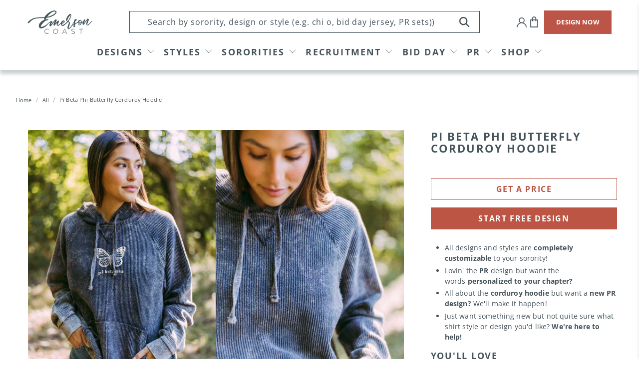

--- FILE ---
content_type: text/html; charset=utf-8
request_url: https://www.emersoncoast.com/products/pi-beta-phi-butterfly-corduroy-hoodie
body_size: 62649
content:


 <!doctype html>
<html lang="en">
<script type="text/javascript">
    (function(c,l,a,r,i,t,y){
        c[a]=c[a]||function(){(c[a].q=c[a].q||[]).push(arguments)};
        t=l.createElement(r);t.async=1;t.src="https://www.clarity.ms/tag/"+i;
        y=l.getElementsByTagName(r)[0];y.parentNode.insertBefore(t,y);
    })(window, document, "clarity", "script", "llu3tpkxsj");
</script>
<head> <script type="application/vnd.locksmith+json" data-locksmith>{"version":"v254","locked":false,"initialized":true,"scope":"product","access_granted":true,"access_denied":false,"requires_customer":false,"manual_lock":false,"remote_lock":false,"has_timeout":false,"remote_rendered":null,"hide_resource":false,"hide_links_to_resource":false,"transparent":true,"locks":{"all":[],"opened":[]},"keys":[],"keys_signature":"5dfe77404f3548636526a9e5fbdfd09355c9797402f08b54016cadf22aa3ffee","state":{"template":"product","theme":136420294880,"product":"pi-beta-phi-butterfly-corduroy-hoodie","collection":null,"page":null,"blog":null,"article":null,"app":null},"now":1768953262,"path":"\/products\/pi-beta-phi-butterfly-corduroy-hoodie","locale_root_url":"\/","canonical_url":"https:\/\/www.emersoncoast.com\/products\/pi-beta-phi-butterfly-corduroy-hoodie","customer_id":null,"customer_id_signature":"5dfe77404f3548636526a9e5fbdfd09355c9797402f08b54016cadf22aa3ffee","cart":null}</script><script data-locksmith>!function(){undefined;!function(){var s=window.Locksmith={},e=document.querySelector('script[type="application/vnd.locksmith+json"]'),n=e&&e.innerHTML;if(s.state={},s.util={},s.loading=!1,n)try{s.state=JSON.parse(n)}catch(d){}if(document.addEventListener&&document.querySelector){var o,a,i,t=[76,79,67,75,83,77,73,84,72,49,49],c=function(){a=t.slice(0)},l="style",r=function(e){e&&27!==e.keyCode&&"click"!==e.type||(document.removeEventListener("keydown",r),document.removeEventListener("click",r),o&&document.body.removeChild(o),o=null)};c(),document.addEventListener("keyup",function(e){if(e.keyCode===a[0]){if(clearTimeout(i),a.shift(),0<a.length)return void(i=setTimeout(c,1e3));c(),r(),(o=document.createElement("div"))[l].width="50%",o[l].maxWidth="1000px",o[l].height="85%",o[l].border="1px rgba(0, 0, 0, 0.2) solid",o[l].background="rgba(255, 255, 255, 0.99)",o[l].borderRadius="4px",o[l].position="fixed",o[l].top="50%",o[l].left="50%",o[l].transform="translateY(-50%) translateX(-50%)",o[l].boxShadow="0 2px 5px rgba(0, 0, 0, 0.3), 0 0 100vh 100vw rgba(0, 0, 0, 0.5)",o[l].zIndex="2147483645";var t=document.createElement("textarea");t.value=JSON.stringify(JSON.parse(n),null,2),t[l].border="none",t[l].display="block",t[l].boxSizing="border-box",t[l].width="100%",t[l].height="100%",t[l].background="transparent",t[l].padding="22px",t[l].fontFamily="monospace",t[l].fontSize="14px",t[l].color="#333",t[l].resize="none",t[l].outline="none",t.readOnly=!0,o.appendChild(t),document.body.appendChild(o),t.addEventListener("click",function(e){e.stopImmediatePropagation()}),t.select(),document.addEventListener("keydown",r),document.addEventListener("click",r)}})}s.isEmbedded=-1!==window.location.search.indexOf("_ab=0&_fd=0&_sc=1"),s.path=s.state.path||window.location.pathname,s.basePath=s.state.locale_root_url.concat("/apps/locksmith").replace(/^\/\//,"/"),s.reloading=!1,s.util.console=window.console||{log:function(){},error:function(){}},s.util.makeUrl=function(e,t){var n,o=s.basePath+e,a=[],i=s.cache();for(n in i)a.push(n+"="+encodeURIComponent(i[n]));for(n in t)a.push(n+"="+encodeURIComponent(t[n]));return s.state.customer_id&&(a.push("customer_id="+encodeURIComponent(s.state.customer_id)),a.push("customer_id_signature="+encodeURIComponent(s.state.customer_id_signature))),o+=(-1===o.indexOf("?")?"?":"&")+a.join("&")},s._initializeCallbacks=[],s.on=function(e,t){if("initialize"!==e)throw'Locksmith.on() currently only supports the "initialize" event';s._initializeCallbacks.push(t)},s.initializeSession=function(e){if(!s.isEmbedded){var t=!1,n=!0,o=!0;(e=e||{}).silent&&(o=n=!(t=!0)),s.ping({silent:t,spinner:n,reload:o,callback:function(){s._initializeCallbacks.forEach(function(e){e()})}})}},s.cache=function(e){var t={};try{var n=function a(e){return(document.cookie.match("(^|; )"+e+"=([^;]*)")||0)[2]};t=JSON.parse(decodeURIComponent(n("locksmith-params")||"{}"))}catch(d){}if(e){for(var o in e)t[o]=e[o];document.cookie="locksmith-params=; expires=Thu, 01 Jan 1970 00:00:00 GMT; path=/",document.cookie="locksmith-params="+encodeURIComponent(JSON.stringify(t))+"; path=/"}return t},s.cache.cart=s.state.cart,s.cache.cartLastSaved=null,s.params=s.cache(),s.util.reload=function(){s.reloading=!0;try{window.location.href=window.location.href.replace(/#.*/,"")}catch(d){s.util.console.error("Preferred reload method failed",d),window.location.reload()}},s.cache.saveCart=function(e){if(!s.cache.cart||s.cache.cart===s.cache.cartLastSaved)return e?e():null;var t=s.cache.cartLastSaved;s.cache.cartLastSaved=s.cache.cart,fetch("/cart/update.js",{method:"POST",headers:{"Content-Type":"application/json",Accept:"application/json"},body:JSON.stringify({attributes:{locksmith:s.cache.cart}})}).then(function(e){if(!e.ok)throw new Error("Cart update failed: "+e.status);return e.json()}).then(function(){e&&e()})["catch"](function(e){if(s.cache.cartLastSaved=t,!s.reloading)throw e})},s.util.spinnerHTML='<style>body{background:#FFF}@keyframes spin{from{transform:rotate(0deg)}to{transform:rotate(360deg)}}#loading{display:flex;width:100%;height:50vh;color:#777;align-items:center;justify-content:center}#loading .spinner{display:block;animation:spin 600ms linear infinite;position:relative;width:50px;height:50px}#loading .spinner-ring{stroke:currentColor;stroke-dasharray:100%;stroke-width:2px;stroke-linecap:round;fill:none}</style><div id="loading"><div class="spinner"><svg width="100%" height="100%"><svg preserveAspectRatio="xMinYMin"><circle class="spinner-ring" cx="50%" cy="50%" r="45%"></circle></svg></svg></div></div>',s.util.clobberBody=function(e){document.body.innerHTML=e},s.util.clobberDocument=function(e){e.responseText&&(e=e.responseText),document.documentElement&&document.removeChild(document.documentElement);var t=document.open("text/html","replace");t.writeln(e),t.close(),setTimeout(function(){var e=t.querySelector("[autofocus]");e&&e.focus()},100)},s.util.serializeForm=function(e){if(e&&"FORM"===e.nodeName){var t,n,o={};for(t=e.elements.length-1;0<=t;t-=1)if(""!==e.elements[t].name)switch(e.elements[t].nodeName){case"INPUT":switch(e.elements[t].type){default:case"text":case"hidden":case"password":case"button":case"reset":case"submit":o[e.elements[t].name]=e.elements[t].value;break;case"checkbox":case"radio":e.elements[t].checked&&(o[e.elements[t].name]=e.elements[t].value);break;case"file":}break;case"TEXTAREA":o[e.elements[t].name]=e.elements[t].value;break;case"SELECT":switch(e.elements[t].type){case"select-one":o[e.elements[t].name]=e.elements[t].value;break;case"select-multiple":for(n=e.elements[t].options.length-1;0<=n;n-=1)e.elements[t].options[n].selected&&(o[e.elements[t].name]=e.elements[t].options[n].value)}break;case"BUTTON":switch(e.elements[t].type){case"reset":case"submit":case"button":o[e.elements[t].name]=e.elements[t].value}}return o}},s.util.on=function(e,i,s,t){t=t||document;var c="locksmith-"+e+i,n=function(e){var t=e.target,n=e.target.parentElement,o=t&&t.className&&(t.className.baseVal||t.className)||"",a=n&&n.className&&(n.className.baseVal||n.className)||"";("string"==typeof o&&-1!==o.split(/\s+/).indexOf(i)||"string"==typeof a&&-1!==a.split(/\s+/).indexOf(i))&&!e[c]&&(e[c]=!0,s(e))};t.attachEvent?t.attachEvent(e,n):t.addEventListener(e,n,!1)},s.util.enableActions=function(e){s.util.on("click","locksmith-action",function(e){e.preventDefault();var t=e.target;t.dataset.confirmWith&&!confirm(t.dataset.confirmWith)||(t.disabled=!0,t.innerText=t.dataset.disableWith,s.post("/action",t.dataset.locksmithParams,{spinner:!1,type:"text",success:function(e){(e=JSON.parse(e.responseText)).message&&alert(e.message),s.util.reload()}}))},e)},s.util.inject=function(e,t){var n=["data","locksmith","append"];if(-1!==t.indexOf(n.join("-"))){var o=document.createElement("div");o.innerHTML=t,e.appendChild(o)}else e.innerHTML=t;var a,i,s=e.querySelectorAll("script");for(i=0;i<s.length;++i){a=s[i];var c=document.createElement("script");if(a.type&&(c.type=a.type),a.src)c.src=a.src;else{var l=document.createTextNode(a.innerHTML);c.appendChild(l)}e.appendChild(c)}var r=e.querySelector("[autofocus]");r&&r.focus()},s.post=function(e,t,n){!1!==(n=n||{}).spinner&&s.util.clobberBody(s.util.spinnerHTML);var o={};n.container===document?(o.layout=1,n.success=function(e){s.util.clobberDocument(e)}):n.container&&(o.layout=0,n.success=function(e){var t=document.getElementById(n.container);s.util.inject(t,e),t.id===t.firstChild.id&&t.parentElement.replaceChild(t.firstChild,t)}),n.form_type&&(t.form_type=n.form_type),n.include_layout_classes!==undefined&&(t.include_layout_classes=n.include_layout_classes),n.lock_id!==undefined&&(t.lock_id=n.lock_id),s.loading=!0;var a=s.util.makeUrl(e,o),i="json"===n.type||"text"===n.type;fetch(a,{method:"POST",headers:{"Content-Type":"application/json",Accept:i?"application/json":"text/html"},body:JSON.stringify(t)}).then(function(e){if(!e.ok)throw new Error("Request failed: "+e.status);return e.text()}).then(function(e){var t=n.success||s.util.clobberDocument;t(i?{responseText:e}:e)})["catch"](function(e){if(!s.reloading)if("dashboard.weglot.com"!==window.location.host){if(!n.silent)throw alert("Something went wrong! Please refresh and try again."),e;console.error(e)}else console.error(e)})["finally"](function(){s.loading=!1})},s.postResource=function(e,t){e.path=s.path,e.search=window.location.search,e.state=s.state,e.passcode&&(e.passcode=e.passcode.trim()),e.email&&(e.email=e.email.trim()),e.state.cart=s.cache.cart,e.locksmith_json=s.jsonTag,e.locksmith_json_signature=s.jsonTagSignature,s.post("/resource",e,t)},s.ping=function(e){if(!s.isEmbedded){e=e||{};var t=function(){e.reload?s.util.reload():"function"==typeof e.callback&&e.callback()};s.post("/ping",{path:s.path,search:window.location.search,state:s.state},{spinner:!!e.spinner,silent:"undefined"==typeof e.silent||e.silent,type:"text",success:function(e){e&&e.responseText?((e=JSON.parse(e.responseText)).messages&&0<e.messages.length&&s.showMessages(e.messages),e.cart&&s.cache.cart!==e.cart?(s.cache.cart=e.cart,s.cache.saveCart(function(){t(),e.cart&&e.cart.match(/^.+:/)&&s.util.reload()})):t()):console.error("[Locksmith] Invalid result in ping callback:",e)}})}},s.timeoutMonitor=function(){var e=s.cache.cart;s.ping({callback:function(){e!==s.cache.cart||setTimeout(function(){s.timeoutMonitor()},6e4)}})},s.showMessages=function(e){var t=document.createElement("div");t.style.position="fixed",t.style.left=0,t.style.right=0,t.style.bottom="-50px",t.style.opacity=0,t.style.background="#191919",t.style.color="#ddd",t.style.transition="bottom 0.2s, opacity 0.2s",t.style.zIndex=999999,t.innerHTML=" <style>          .locksmith-ab .locksmith-b { display: none; }          .locksmith-ab.toggled .locksmith-b { display: flex; }          .locksmith-ab.toggled .locksmith-a { display: none; }          .locksmith-flex { display: flex; flex-wrap: wrap; justify-content: space-between; align-items: center; padding: 10px 20px; }          .locksmith-message + .locksmith-message { border-top: 1px #555 solid; }          .locksmith-message a { color: inherit; font-weight: bold; }          .locksmith-message a:hover { color: inherit; opacity: 0.8; }          a.locksmith-ab-toggle { font-weight: inherit; text-decoration: underline; }          .locksmith-text { flex-grow: 1; }          .locksmith-cta { flex-grow: 0; text-align: right; }          .locksmith-cta button { transform: scale(0.8); transform-origin: left; }          .locksmith-cta > * { display: block; }          .locksmith-cta > * + * { margin-top: 10px; }          .locksmith-message a.locksmith-close { flex-grow: 0; text-decoration: none; margin-left: 15px; font-size: 30px; font-family: monospace; display: block; padding: 2px 10px; }                    @media screen and (max-width: 600px) {            .locksmith-wide-only { display: none !important; }            .locksmith-flex { padding: 0 15px; }            .locksmith-flex > * { margin-top: 5px; margin-bottom: 5px; }            .locksmith-cta { text-align: left; }          }                    @media screen and (min-width: 601px) {            .locksmith-narrow-only { display: none !important; }          }</style>      "+e.map(function(e){return'<div class="locksmith-message">'+e+"</div>"}).join(""),document.body.appendChild(t),document.body.style.position="relative",document.body.parentElement.style.paddingBottom=t.offsetHeight+"px",setTimeout(function(){t.style.bottom=0,t.style.opacity=1},50),s.util.on("click","locksmith-ab-toggle",function(e){e.preventDefault();for(var t=e.target.parentElement;-1===t.className.split(" ").indexOf("locksmith-ab");)t=t.parentElement;-1!==t.className.split(" ").indexOf("toggled")?t.className=t.className.replace("toggled",""):t.className=t.className+" toggled"}),s.util.enableActions(t)}}()}();</script> <script data-locksmith>Locksmith.cache.cart=null</script> <script data-locksmith>Locksmith.jsonTag="{\"version\":\"v254\",\"locked\":false,\"initialized\":true,\"scope\":\"product\",\"access_granted\":true,\"access_denied\":false,\"requires_customer\":false,\"manual_lock\":false,\"remote_lock\":false,\"has_timeout\":false,\"remote_rendered\":null,\"hide_resource\":false,\"hide_links_to_resource\":false,\"transparent\":true,\"locks\":{\"all\":[],\"opened\":[]},\"keys\":[],\"keys_signature\":\"5dfe77404f3548636526a9e5fbdfd09355c9797402f08b54016cadf22aa3ffee\",\"state\":{\"template\":\"product\",\"theme\":136420294880,\"product\":\"pi-beta-phi-butterfly-corduroy-hoodie\",\"collection\":null,\"page\":null,\"blog\":null,\"article\":null,\"app\":null},\"now\":1768953262,\"path\":\"\\\/products\\\/pi-beta-phi-butterfly-corduroy-hoodie\",\"locale_root_url\":\"\\\/\",\"canonical_url\":\"https:\\\/\\\/www.emersoncoast.com\\\/products\\\/pi-beta-phi-butterfly-corduroy-hoodie\",\"customer_id\":null,\"customer_id_signature\":\"5dfe77404f3548636526a9e5fbdfd09355c9797402f08b54016cadf22aa3ffee\",\"cart\":null}";Locksmith.jsonTagSignature="d2f6fb71445ee7511c86831da7e859e6f769ca9f6fc2758db3f321c5dae41f3c"</script> <script async defer src=https://tools.luckyorange.com/core/lo.js?site-id=73e43bf7></script> <meta name="p:domain_verify" content="4f58faad4e504ca9a26db20aa28908a9"/> <meta charset="utf-8"> <meta http-equiv="cleartype" content="on"> <meta name="robots" content="index,follow"> <meta name="viewport" content="width=device-width,initial-scale=1.0,minimum-scale=1.0"> <meta name="theme-color" content="#ffffff"> <link rel="canonical" href="https://www.emersoncoast.com/products/pi-beta-phi-butterfly-corduroy-hoodie" /> <meta name="google-site-verification" content="S9lYS_Ma01InH2i3LMLy78tIxZjb944CKI5o0Mvv0nw" />

<!-- Google Tag Manager -->
<script>(function(w,d,s,l,i){w[l]=w[l]||[];w[l].push({'gtm.start':
new Date().getTime(),event:'gtm.js'});var f=d.getElementsByTagName(s)[0],
j=d.createElement(s),dl=l!='dataLayer'?'&l='+l:'';j.async=true;j.src=
'https://www.googletagmanager.com/gtm.js?id='+i+dl;f.parentNode.insertBefore(j,f);
})(window,document,'script','dataLayer','GTM-TN2XVGM');</script>
<!-- End Google Tag Manager --><title>Pi Beta Phi Butterfly Corduroy Hoodie - Emerson Coast</title> <link rel="preconnect dns-prefetch" href="https://fonts.shopifycdn.com" /> <link rel="preconnect dns-prefetch" href="https://cdn.shopify.com" /> <link rel="preconnect dns-prefetch" href="https://v.shopify.com" /> <link rel="preconnect dns-prefetch" href="https://cdn.shopifycloud.com" /> <link rel="preconnect" href="https://fonts.googleapis.com"> <link rel="preconnect" href="https://fonts.gstatic.com" crossorigin> <link href="https://fonts.googleapis.com/css2?family=Arimo:ital,wght@0,400;0,500;0,600;0,700;1,400;1,500;1,600;1,700&display=swap" rel="stylesheet"> <link href="//www.emersoncoast.com/cdn/shop/t/24/assets/fancybox.css?v=30466120580444283401665412624" rel="stylesheet" type="text/css" media="all" /> <!-- Stylesheets for Flex "2.0.3" --> <link href="//www.emersoncoast.com/cdn/shop/t/24/assets/styles_new.scss.css?v=179913134995345226591733502981" rel="stylesheet" type="text/css" media="all" /> <link href="//www.emersoncoast.com/cdn/shop/t/24/assets/styles.scss.css?v=123429176324059951911764874607" rel="stylesheet" type="text/css" media="all" /> <link href="//www.emersoncoast.com/cdn/shop/t/24/assets/custom.css?v=162040661444678891701764874607" rel="stylesheet" type="text/css" media="all" /> <script>
    

Shopify = window.Shopify || {};


window.theme = {
  info: {
    name: "Flex",
    version: "2.0.3"
  }
}


Currency = window.Currency || {};
Currency.show_multiple_currencies = false;
Currency.shop_currency = "USD";
Currency.default_currency = "USD";
Currency.display_format = "money_format";
Currency.money_format = "${{amount}}";
Currency.money_format_no_currency = "${{amount}}";
Currency.money_format_currency = "${{amount}} USD";
Currency.native_multi_currency = false;



Window.theme = {};
Window.theme.allCountryOptionTags = "\u003coption value=\"United States\" data-provinces=\"[[\u0026quot;Alabama\u0026quot;,\u0026quot;Alabama\u0026quot;],[\u0026quot;Alaska\u0026quot;,\u0026quot;Alaska\u0026quot;],[\u0026quot;American Samoa\u0026quot;,\u0026quot;American Samoa\u0026quot;],[\u0026quot;Arizona\u0026quot;,\u0026quot;Arizona\u0026quot;],[\u0026quot;Arkansas\u0026quot;,\u0026quot;Arkansas\u0026quot;],[\u0026quot;Armed Forces Americas\u0026quot;,\u0026quot;Armed Forces Americas\u0026quot;],[\u0026quot;Armed Forces Europe\u0026quot;,\u0026quot;Armed Forces Europe\u0026quot;],[\u0026quot;Armed Forces Pacific\u0026quot;,\u0026quot;Armed Forces Pacific\u0026quot;],[\u0026quot;California\u0026quot;,\u0026quot;California\u0026quot;],[\u0026quot;Colorado\u0026quot;,\u0026quot;Colorado\u0026quot;],[\u0026quot;Connecticut\u0026quot;,\u0026quot;Connecticut\u0026quot;],[\u0026quot;Delaware\u0026quot;,\u0026quot;Delaware\u0026quot;],[\u0026quot;District of Columbia\u0026quot;,\u0026quot;Washington DC\u0026quot;],[\u0026quot;Federated States of Micronesia\u0026quot;,\u0026quot;Micronesia\u0026quot;],[\u0026quot;Florida\u0026quot;,\u0026quot;Florida\u0026quot;],[\u0026quot;Georgia\u0026quot;,\u0026quot;Georgia\u0026quot;],[\u0026quot;Guam\u0026quot;,\u0026quot;Guam\u0026quot;],[\u0026quot;Hawaii\u0026quot;,\u0026quot;Hawaii\u0026quot;],[\u0026quot;Idaho\u0026quot;,\u0026quot;Idaho\u0026quot;],[\u0026quot;Illinois\u0026quot;,\u0026quot;Illinois\u0026quot;],[\u0026quot;Indiana\u0026quot;,\u0026quot;Indiana\u0026quot;],[\u0026quot;Iowa\u0026quot;,\u0026quot;Iowa\u0026quot;],[\u0026quot;Kansas\u0026quot;,\u0026quot;Kansas\u0026quot;],[\u0026quot;Kentucky\u0026quot;,\u0026quot;Kentucky\u0026quot;],[\u0026quot;Louisiana\u0026quot;,\u0026quot;Louisiana\u0026quot;],[\u0026quot;Maine\u0026quot;,\u0026quot;Maine\u0026quot;],[\u0026quot;Marshall Islands\u0026quot;,\u0026quot;Marshall Islands\u0026quot;],[\u0026quot;Maryland\u0026quot;,\u0026quot;Maryland\u0026quot;],[\u0026quot;Massachusetts\u0026quot;,\u0026quot;Massachusetts\u0026quot;],[\u0026quot;Michigan\u0026quot;,\u0026quot;Michigan\u0026quot;],[\u0026quot;Minnesota\u0026quot;,\u0026quot;Minnesota\u0026quot;],[\u0026quot;Mississippi\u0026quot;,\u0026quot;Mississippi\u0026quot;],[\u0026quot;Missouri\u0026quot;,\u0026quot;Missouri\u0026quot;],[\u0026quot;Montana\u0026quot;,\u0026quot;Montana\u0026quot;],[\u0026quot;Nebraska\u0026quot;,\u0026quot;Nebraska\u0026quot;],[\u0026quot;Nevada\u0026quot;,\u0026quot;Nevada\u0026quot;],[\u0026quot;New Hampshire\u0026quot;,\u0026quot;New Hampshire\u0026quot;],[\u0026quot;New Jersey\u0026quot;,\u0026quot;New Jersey\u0026quot;],[\u0026quot;New Mexico\u0026quot;,\u0026quot;New Mexico\u0026quot;],[\u0026quot;New York\u0026quot;,\u0026quot;New York\u0026quot;],[\u0026quot;North Carolina\u0026quot;,\u0026quot;North Carolina\u0026quot;],[\u0026quot;North Dakota\u0026quot;,\u0026quot;North Dakota\u0026quot;],[\u0026quot;Northern Mariana Islands\u0026quot;,\u0026quot;Northern Mariana Islands\u0026quot;],[\u0026quot;Ohio\u0026quot;,\u0026quot;Ohio\u0026quot;],[\u0026quot;Oklahoma\u0026quot;,\u0026quot;Oklahoma\u0026quot;],[\u0026quot;Oregon\u0026quot;,\u0026quot;Oregon\u0026quot;],[\u0026quot;Palau\u0026quot;,\u0026quot;Palau\u0026quot;],[\u0026quot;Pennsylvania\u0026quot;,\u0026quot;Pennsylvania\u0026quot;],[\u0026quot;Puerto Rico\u0026quot;,\u0026quot;Puerto Rico\u0026quot;],[\u0026quot;Rhode Island\u0026quot;,\u0026quot;Rhode Island\u0026quot;],[\u0026quot;South Carolina\u0026quot;,\u0026quot;South Carolina\u0026quot;],[\u0026quot;South Dakota\u0026quot;,\u0026quot;South Dakota\u0026quot;],[\u0026quot;Tennessee\u0026quot;,\u0026quot;Tennessee\u0026quot;],[\u0026quot;Texas\u0026quot;,\u0026quot;Texas\u0026quot;],[\u0026quot;Utah\u0026quot;,\u0026quot;Utah\u0026quot;],[\u0026quot;Vermont\u0026quot;,\u0026quot;Vermont\u0026quot;],[\u0026quot;Virgin Islands\u0026quot;,\u0026quot;U.S. Virgin Islands\u0026quot;],[\u0026quot;Virginia\u0026quot;,\u0026quot;Virginia\u0026quot;],[\u0026quot;Washington\u0026quot;,\u0026quot;Washington\u0026quot;],[\u0026quot;West Virginia\u0026quot;,\u0026quot;West Virginia\u0026quot;],[\u0026quot;Wisconsin\u0026quot;,\u0026quot;Wisconsin\u0026quot;],[\u0026quot;Wyoming\u0026quot;,\u0026quot;Wyoming\u0026quot;]]\"\u003eUnited States\u003c\/option\u003e\n\u003coption value=\"---\" data-provinces=\"[]\"\u003e---\u003c\/option\u003e\n\u003coption value=\"Afghanistan\" data-provinces=\"[]\"\u003eAfghanistan\u003c\/option\u003e\n\u003coption value=\"Aland Islands\" data-provinces=\"[]\"\u003eÅland Islands\u003c\/option\u003e\n\u003coption value=\"Albania\" data-provinces=\"[]\"\u003eAlbania\u003c\/option\u003e\n\u003coption value=\"Algeria\" data-provinces=\"[]\"\u003eAlgeria\u003c\/option\u003e\n\u003coption value=\"Andorra\" data-provinces=\"[]\"\u003eAndorra\u003c\/option\u003e\n\u003coption value=\"Angola\" data-provinces=\"[]\"\u003eAngola\u003c\/option\u003e\n\u003coption value=\"Anguilla\" data-provinces=\"[]\"\u003eAnguilla\u003c\/option\u003e\n\u003coption value=\"Antigua And Barbuda\" data-provinces=\"[]\"\u003eAntigua \u0026 Barbuda\u003c\/option\u003e\n\u003coption value=\"Argentina\" data-provinces=\"[[\u0026quot;Buenos Aires\u0026quot;,\u0026quot;Buenos Aires Province\u0026quot;],[\u0026quot;Catamarca\u0026quot;,\u0026quot;Catamarca\u0026quot;],[\u0026quot;Chaco\u0026quot;,\u0026quot;Chaco\u0026quot;],[\u0026quot;Chubut\u0026quot;,\u0026quot;Chubut\u0026quot;],[\u0026quot;Ciudad Autónoma de Buenos Aires\u0026quot;,\u0026quot;Buenos Aires (Autonomous City)\u0026quot;],[\u0026quot;Corrientes\u0026quot;,\u0026quot;Corrientes\u0026quot;],[\u0026quot;Córdoba\u0026quot;,\u0026quot;Córdoba\u0026quot;],[\u0026quot;Entre Ríos\u0026quot;,\u0026quot;Entre Ríos\u0026quot;],[\u0026quot;Formosa\u0026quot;,\u0026quot;Formosa\u0026quot;],[\u0026quot;Jujuy\u0026quot;,\u0026quot;Jujuy\u0026quot;],[\u0026quot;La Pampa\u0026quot;,\u0026quot;La Pampa\u0026quot;],[\u0026quot;La Rioja\u0026quot;,\u0026quot;La Rioja\u0026quot;],[\u0026quot;Mendoza\u0026quot;,\u0026quot;Mendoza\u0026quot;],[\u0026quot;Misiones\u0026quot;,\u0026quot;Misiones\u0026quot;],[\u0026quot;Neuquén\u0026quot;,\u0026quot;Neuquén\u0026quot;],[\u0026quot;Río Negro\u0026quot;,\u0026quot;Río Negro\u0026quot;],[\u0026quot;Salta\u0026quot;,\u0026quot;Salta\u0026quot;],[\u0026quot;San Juan\u0026quot;,\u0026quot;San Juan\u0026quot;],[\u0026quot;San Luis\u0026quot;,\u0026quot;San Luis\u0026quot;],[\u0026quot;Santa Cruz\u0026quot;,\u0026quot;Santa Cruz\u0026quot;],[\u0026quot;Santa Fe\u0026quot;,\u0026quot;Santa Fe\u0026quot;],[\u0026quot;Santiago Del Estero\u0026quot;,\u0026quot;Santiago del Estero\u0026quot;],[\u0026quot;Tierra Del Fuego\u0026quot;,\u0026quot;Tierra del Fuego\u0026quot;],[\u0026quot;Tucumán\u0026quot;,\u0026quot;Tucumán\u0026quot;]]\"\u003eArgentina\u003c\/option\u003e\n\u003coption value=\"Armenia\" data-provinces=\"[]\"\u003eArmenia\u003c\/option\u003e\n\u003coption value=\"Aruba\" data-provinces=\"[]\"\u003eAruba\u003c\/option\u003e\n\u003coption value=\"Ascension Island\" data-provinces=\"[]\"\u003eAscension Island\u003c\/option\u003e\n\u003coption value=\"Australia\" data-provinces=\"[[\u0026quot;Australian Capital Territory\u0026quot;,\u0026quot;Australian Capital Territory\u0026quot;],[\u0026quot;New South Wales\u0026quot;,\u0026quot;New South Wales\u0026quot;],[\u0026quot;Northern Territory\u0026quot;,\u0026quot;Northern Territory\u0026quot;],[\u0026quot;Queensland\u0026quot;,\u0026quot;Queensland\u0026quot;],[\u0026quot;South Australia\u0026quot;,\u0026quot;South Australia\u0026quot;],[\u0026quot;Tasmania\u0026quot;,\u0026quot;Tasmania\u0026quot;],[\u0026quot;Victoria\u0026quot;,\u0026quot;Victoria\u0026quot;],[\u0026quot;Western Australia\u0026quot;,\u0026quot;Western Australia\u0026quot;]]\"\u003eAustralia\u003c\/option\u003e\n\u003coption value=\"Austria\" data-provinces=\"[]\"\u003eAustria\u003c\/option\u003e\n\u003coption value=\"Azerbaijan\" data-provinces=\"[]\"\u003eAzerbaijan\u003c\/option\u003e\n\u003coption value=\"Bahamas\" data-provinces=\"[]\"\u003eBahamas\u003c\/option\u003e\n\u003coption value=\"Bahrain\" data-provinces=\"[]\"\u003eBahrain\u003c\/option\u003e\n\u003coption value=\"Bangladesh\" data-provinces=\"[]\"\u003eBangladesh\u003c\/option\u003e\n\u003coption value=\"Barbados\" data-provinces=\"[]\"\u003eBarbados\u003c\/option\u003e\n\u003coption value=\"Belarus\" data-provinces=\"[]\"\u003eBelarus\u003c\/option\u003e\n\u003coption value=\"Belgium\" data-provinces=\"[]\"\u003eBelgium\u003c\/option\u003e\n\u003coption value=\"Belize\" data-provinces=\"[]\"\u003eBelize\u003c\/option\u003e\n\u003coption value=\"Benin\" data-provinces=\"[]\"\u003eBenin\u003c\/option\u003e\n\u003coption value=\"Bermuda\" data-provinces=\"[]\"\u003eBermuda\u003c\/option\u003e\n\u003coption value=\"Bhutan\" data-provinces=\"[]\"\u003eBhutan\u003c\/option\u003e\n\u003coption value=\"Bolivia\" data-provinces=\"[]\"\u003eBolivia\u003c\/option\u003e\n\u003coption value=\"Bosnia And Herzegovina\" data-provinces=\"[]\"\u003eBosnia \u0026 Herzegovina\u003c\/option\u003e\n\u003coption value=\"Botswana\" data-provinces=\"[]\"\u003eBotswana\u003c\/option\u003e\n\u003coption value=\"Brazil\" data-provinces=\"[[\u0026quot;Acre\u0026quot;,\u0026quot;Acre\u0026quot;],[\u0026quot;Alagoas\u0026quot;,\u0026quot;Alagoas\u0026quot;],[\u0026quot;Amapá\u0026quot;,\u0026quot;Amapá\u0026quot;],[\u0026quot;Amazonas\u0026quot;,\u0026quot;Amazonas\u0026quot;],[\u0026quot;Bahia\u0026quot;,\u0026quot;Bahia\u0026quot;],[\u0026quot;Ceará\u0026quot;,\u0026quot;Ceará\u0026quot;],[\u0026quot;Distrito Federal\u0026quot;,\u0026quot;Federal District\u0026quot;],[\u0026quot;Espírito Santo\u0026quot;,\u0026quot;Espírito Santo\u0026quot;],[\u0026quot;Goiás\u0026quot;,\u0026quot;Goiás\u0026quot;],[\u0026quot;Maranhão\u0026quot;,\u0026quot;Maranhão\u0026quot;],[\u0026quot;Mato Grosso\u0026quot;,\u0026quot;Mato Grosso\u0026quot;],[\u0026quot;Mato Grosso do Sul\u0026quot;,\u0026quot;Mato Grosso do Sul\u0026quot;],[\u0026quot;Minas Gerais\u0026quot;,\u0026quot;Minas Gerais\u0026quot;],[\u0026quot;Paraná\u0026quot;,\u0026quot;Paraná\u0026quot;],[\u0026quot;Paraíba\u0026quot;,\u0026quot;Paraíba\u0026quot;],[\u0026quot;Pará\u0026quot;,\u0026quot;Pará\u0026quot;],[\u0026quot;Pernambuco\u0026quot;,\u0026quot;Pernambuco\u0026quot;],[\u0026quot;Piauí\u0026quot;,\u0026quot;Piauí\u0026quot;],[\u0026quot;Rio Grande do Norte\u0026quot;,\u0026quot;Rio Grande do Norte\u0026quot;],[\u0026quot;Rio Grande do Sul\u0026quot;,\u0026quot;Rio Grande do Sul\u0026quot;],[\u0026quot;Rio de Janeiro\u0026quot;,\u0026quot;Rio de Janeiro\u0026quot;],[\u0026quot;Rondônia\u0026quot;,\u0026quot;Rondônia\u0026quot;],[\u0026quot;Roraima\u0026quot;,\u0026quot;Roraima\u0026quot;],[\u0026quot;Santa Catarina\u0026quot;,\u0026quot;Santa Catarina\u0026quot;],[\u0026quot;Sergipe\u0026quot;,\u0026quot;Sergipe\u0026quot;],[\u0026quot;São Paulo\u0026quot;,\u0026quot;São Paulo\u0026quot;],[\u0026quot;Tocantins\u0026quot;,\u0026quot;Tocantins\u0026quot;]]\"\u003eBrazil\u003c\/option\u003e\n\u003coption value=\"British Indian Ocean Territory\" data-provinces=\"[]\"\u003eBritish Indian Ocean Territory\u003c\/option\u003e\n\u003coption value=\"Virgin Islands, British\" data-provinces=\"[]\"\u003eBritish Virgin Islands\u003c\/option\u003e\n\u003coption value=\"Brunei\" data-provinces=\"[]\"\u003eBrunei\u003c\/option\u003e\n\u003coption value=\"Bulgaria\" data-provinces=\"[]\"\u003eBulgaria\u003c\/option\u003e\n\u003coption value=\"Burkina Faso\" data-provinces=\"[]\"\u003eBurkina Faso\u003c\/option\u003e\n\u003coption value=\"Burundi\" data-provinces=\"[]\"\u003eBurundi\u003c\/option\u003e\n\u003coption value=\"Cambodia\" data-provinces=\"[]\"\u003eCambodia\u003c\/option\u003e\n\u003coption value=\"Republic of Cameroon\" data-provinces=\"[]\"\u003eCameroon\u003c\/option\u003e\n\u003coption value=\"Canada\" data-provinces=\"[[\u0026quot;Alberta\u0026quot;,\u0026quot;Alberta\u0026quot;],[\u0026quot;British Columbia\u0026quot;,\u0026quot;British Columbia\u0026quot;],[\u0026quot;Manitoba\u0026quot;,\u0026quot;Manitoba\u0026quot;],[\u0026quot;New Brunswick\u0026quot;,\u0026quot;New Brunswick\u0026quot;],[\u0026quot;Newfoundland and Labrador\u0026quot;,\u0026quot;Newfoundland and Labrador\u0026quot;],[\u0026quot;Northwest Territories\u0026quot;,\u0026quot;Northwest Territories\u0026quot;],[\u0026quot;Nova Scotia\u0026quot;,\u0026quot;Nova Scotia\u0026quot;],[\u0026quot;Nunavut\u0026quot;,\u0026quot;Nunavut\u0026quot;],[\u0026quot;Ontario\u0026quot;,\u0026quot;Ontario\u0026quot;],[\u0026quot;Prince Edward Island\u0026quot;,\u0026quot;Prince Edward Island\u0026quot;],[\u0026quot;Quebec\u0026quot;,\u0026quot;Quebec\u0026quot;],[\u0026quot;Saskatchewan\u0026quot;,\u0026quot;Saskatchewan\u0026quot;],[\u0026quot;Yukon\u0026quot;,\u0026quot;Yukon\u0026quot;]]\"\u003eCanada\u003c\/option\u003e\n\u003coption value=\"Cape Verde\" data-provinces=\"[]\"\u003eCape Verde\u003c\/option\u003e\n\u003coption value=\"Caribbean Netherlands\" data-provinces=\"[]\"\u003eCaribbean Netherlands\u003c\/option\u003e\n\u003coption value=\"Cayman Islands\" data-provinces=\"[]\"\u003eCayman Islands\u003c\/option\u003e\n\u003coption value=\"Central African Republic\" data-provinces=\"[]\"\u003eCentral African Republic\u003c\/option\u003e\n\u003coption value=\"Chad\" data-provinces=\"[]\"\u003eChad\u003c\/option\u003e\n\u003coption value=\"Chile\" data-provinces=\"[[\u0026quot;Antofagasta\u0026quot;,\u0026quot;Antofagasta\u0026quot;],[\u0026quot;Araucanía\u0026quot;,\u0026quot;Araucanía\u0026quot;],[\u0026quot;Arica and Parinacota\u0026quot;,\u0026quot;Arica y Parinacota\u0026quot;],[\u0026quot;Atacama\u0026quot;,\u0026quot;Atacama\u0026quot;],[\u0026quot;Aysén\u0026quot;,\u0026quot;Aysén\u0026quot;],[\u0026quot;Biobío\u0026quot;,\u0026quot;Bío Bío\u0026quot;],[\u0026quot;Coquimbo\u0026quot;,\u0026quot;Coquimbo\u0026quot;],[\u0026quot;Los Lagos\u0026quot;,\u0026quot;Los Lagos\u0026quot;],[\u0026quot;Los Ríos\u0026quot;,\u0026quot;Los Ríos\u0026quot;],[\u0026quot;Magallanes\u0026quot;,\u0026quot;Magallanes Region\u0026quot;],[\u0026quot;Maule\u0026quot;,\u0026quot;Maule\u0026quot;],[\u0026quot;O\u0026#39;Higgins\u0026quot;,\u0026quot;Libertador General Bernardo O’Higgins\u0026quot;],[\u0026quot;Santiago\u0026quot;,\u0026quot;Santiago Metropolitan\u0026quot;],[\u0026quot;Tarapacá\u0026quot;,\u0026quot;Tarapacá\u0026quot;],[\u0026quot;Valparaíso\u0026quot;,\u0026quot;Valparaíso\u0026quot;],[\u0026quot;Ñuble\u0026quot;,\u0026quot;Ñuble\u0026quot;]]\"\u003eChile\u003c\/option\u003e\n\u003coption value=\"China\" data-provinces=\"[[\u0026quot;Anhui\u0026quot;,\u0026quot;Anhui\u0026quot;],[\u0026quot;Beijing\u0026quot;,\u0026quot;Beijing\u0026quot;],[\u0026quot;Chongqing\u0026quot;,\u0026quot;Chongqing\u0026quot;],[\u0026quot;Fujian\u0026quot;,\u0026quot;Fujian\u0026quot;],[\u0026quot;Gansu\u0026quot;,\u0026quot;Gansu\u0026quot;],[\u0026quot;Guangdong\u0026quot;,\u0026quot;Guangdong\u0026quot;],[\u0026quot;Guangxi\u0026quot;,\u0026quot;Guangxi\u0026quot;],[\u0026quot;Guizhou\u0026quot;,\u0026quot;Guizhou\u0026quot;],[\u0026quot;Hainan\u0026quot;,\u0026quot;Hainan\u0026quot;],[\u0026quot;Hebei\u0026quot;,\u0026quot;Hebei\u0026quot;],[\u0026quot;Heilongjiang\u0026quot;,\u0026quot;Heilongjiang\u0026quot;],[\u0026quot;Henan\u0026quot;,\u0026quot;Henan\u0026quot;],[\u0026quot;Hubei\u0026quot;,\u0026quot;Hubei\u0026quot;],[\u0026quot;Hunan\u0026quot;,\u0026quot;Hunan\u0026quot;],[\u0026quot;Inner Mongolia\u0026quot;,\u0026quot;Inner Mongolia\u0026quot;],[\u0026quot;Jiangsu\u0026quot;,\u0026quot;Jiangsu\u0026quot;],[\u0026quot;Jiangxi\u0026quot;,\u0026quot;Jiangxi\u0026quot;],[\u0026quot;Jilin\u0026quot;,\u0026quot;Jilin\u0026quot;],[\u0026quot;Liaoning\u0026quot;,\u0026quot;Liaoning\u0026quot;],[\u0026quot;Ningxia\u0026quot;,\u0026quot;Ningxia\u0026quot;],[\u0026quot;Qinghai\u0026quot;,\u0026quot;Qinghai\u0026quot;],[\u0026quot;Shaanxi\u0026quot;,\u0026quot;Shaanxi\u0026quot;],[\u0026quot;Shandong\u0026quot;,\u0026quot;Shandong\u0026quot;],[\u0026quot;Shanghai\u0026quot;,\u0026quot;Shanghai\u0026quot;],[\u0026quot;Shanxi\u0026quot;,\u0026quot;Shanxi\u0026quot;],[\u0026quot;Sichuan\u0026quot;,\u0026quot;Sichuan\u0026quot;],[\u0026quot;Tianjin\u0026quot;,\u0026quot;Tianjin\u0026quot;],[\u0026quot;Xinjiang\u0026quot;,\u0026quot;Xinjiang\u0026quot;],[\u0026quot;Xizang\u0026quot;,\u0026quot;Tibet\u0026quot;],[\u0026quot;Yunnan\u0026quot;,\u0026quot;Yunnan\u0026quot;],[\u0026quot;Zhejiang\u0026quot;,\u0026quot;Zhejiang\u0026quot;]]\"\u003eChina\u003c\/option\u003e\n\u003coption value=\"Christmas Island\" data-provinces=\"[]\"\u003eChristmas Island\u003c\/option\u003e\n\u003coption value=\"Cocos (Keeling) Islands\" data-provinces=\"[]\"\u003eCocos (Keeling) Islands\u003c\/option\u003e\n\u003coption value=\"Colombia\" data-provinces=\"[[\u0026quot;Amazonas\u0026quot;,\u0026quot;Amazonas\u0026quot;],[\u0026quot;Antioquia\u0026quot;,\u0026quot;Antioquia\u0026quot;],[\u0026quot;Arauca\u0026quot;,\u0026quot;Arauca\u0026quot;],[\u0026quot;Atlántico\u0026quot;,\u0026quot;Atlántico\u0026quot;],[\u0026quot;Bogotá, D.C.\u0026quot;,\u0026quot;Capital District\u0026quot;],[\u0026quot;Bolívar\u0026quot;,\u0026quot;Bolívar\u0026quot;],[\u0026quot;Boyacá\u0026quot;,\u0026quot;Boyacá\u0026quot;],[\u0026quot;Caldas\u0026quot;,\u0026quot;Caldas\u0026quot;],[\u0026quot;Caquetá\u0026quot;,\u0026quot;Caquetá\u0026quot;],[\u0026quot;Casanare\u0026quot;,\u0026quot;Casanare\u0026quot;],[\u0026quot;Cauca\u0026quot;,\u0026quot;Cauca\u0026quot;],[\u0026quot;Cesar\u0026quot;,\u0026quot;Cesar\u0026quot;],[\u0026quot;Chocó\u0026quot;,\u0026quot;Chocó\u0026quot;],[\u0026quot;Cundinamarca\u0026quot;,\u0026quot;Cundinamarca\u0026quot;],[\u0026quot;Córdoba\u0026quot;,\u0026quot;Córdoba\u0026quot;],[\u0026quot;Guainía\u0026quot;,\u0026quot;Guainía\u0026quot;],[\u0026quot;Guaviare\u0026quot;,\u0026quot;Guaviare\u0026quot;],[\u0026quot;Huila\u0026quot;,\u0026quot;Huila\u0026quot;],[\u0026quot;La Guajira\u0026quot;,\u0026quot;La Guajira\u0026quot;],[\u0026quot;Magdalena\u0026quot;,\u0026quot;Magdalena\u0026quot;],[\u0026quot;Meta\u0026quot;,\u0026quot;Meta\u0026quot;],[\u0026quot;Nariño\u0026quot;,\u0026quot;Nariño\u0026quot;],[\u0026quot;Norte de Santander\u0026quot;,\u0026quot;Norte de Santander\u0026quot;],[\u0026quot;Putumayo\u0026quot;,\u0026quot;Putumayo\u0026quot;],[\u0026quot;Quindío\u0026quot;,\u0026quot;Quindío\u0026quot;],[\u0026quot;Risaralda\u0026quot;,\u0026quot;Risaralda\u0026quot;],[\u0026quot;San Andrés, Providencia y Santa Catalina\u0026quot;,\u0026quot;San Andrés \\u0026 Providencia\u0026quot;],[\u0026quot;Santander\u0026quot;,\u0026quot;Santander\u0026quot;],[\u0026quot;Sucre\u0026quot;,\u0026quot;Sucre\u0026quot;],[\u0026quot;Tolima\u0026quot;,\u0026quot;Tolima\u0026quot;],[\u0026quot;Valle del Cauca\u0026quot;,\u0026quot;Valle del Cauca\u0026quot;],[\u0026quot;Vaupés\u0026quot;,\u0026quot;Vaupés\u0026quot;],[\u0026quot;Vichada\u0026quot;,\u0026quot;Vichada\u0026quot;]]\"\u003eColombia\u003c\/option\u003e\n\u003coption value=\"Comoros\" data-provinces=\"[]\"\u003eComoros\u003c\/option\u003e\n\u003coption value=\"Congo\" data-provinces=\"[]\"\u003eCongo - Brazzaville\u003c\/option\u003e\n\u003coption value=\"Congo, The Democratic Republic Of The\" data-provinces=\"[]\"\u003eCongo - Kinshasa\u003c\/option\u003e\n\u003coption value=\"Cook Islands\" data-provinces=\"[]\"\u003eCook Islands\u003c\/option\u003e\n\u003coption value=\"Costa Rica\" data-provinces=\"[[\u0026quot;Alajuela\u0026quot;,\u0026quot;Alajuela\u0026quot;],[\u0026quot;Cartago\u0026quot;,\u0026quot;Cartago\u0026quot;],[\u0026quot;Guanacaste\u0026quot;,\u0026quot;Guanacaste\u0026quot;],[\u0026quot;Heredia\u0026quot;,\u0026quot;Heredia\u0026quot;],[\u0026quot;Limón\u0026quot;,\u0026quot;Limón\u0026quot;],[\u0026quot;Puntarenas\u0026quot;,\u0026quot;Puntarenas\u0026quot;],[\u0026quot;San José\u0026quot;,\u0026quot;San José\u0026quot;]]\"\u003eCosta Rica\u003c\/option\u003e\n\u003coption value=\"Croatia\" data-provinces=\"[]\"\u003eCroatia\u003c\/option\u003e\n\u003coption value=\"Curaçao\" data-provinces=\"[]\"\u003eCuraçao\u003c\/option\u003e\n\u003coption value=\"Cyprus\" data-provinces=\"[]\"\u003eCyprus\u003c\/option\u003e\n\u003coption value=\"Czech Republic\" data-provinces=\"[]\"\u003eCzechia\u003c\/option\u003e\n\u003coption value=\"Côte d'Ivoire\" data-provinces=\"[]\"\u003eCôte d’Ivoire\u003c\/option\u003e\n\u003coption value=\"Denmark\" data-provinces=\"[]\"\u003eDenmark\u003c\/option\u003e\n\u003coption value=\"Djibouti\" data-provinces=\"[]\"\u003eDjibouti\u003c\/option\u003e\n\u003coption value=\"Dominica\" data-provinces=\"[]\"\u003eDominica\u003c\/option\u003e\n\u003coption value=\"Dominican Republic\" data-provinces=\"[]\"\u003eDominican Republic\u003c\/option\u003e\n\u003coption value=\"Ecuador\" data-provinces=\"[]\"\u003eEcuador\u003c\/option\u003e\n\u003coption value=\"Egypt\" data-provinces=\"[[\u0026quot;6th of October\u0026quot;,\u0026quot;6th of October\u0026quot;],[\u0026quot;Al Sharqia\u0026quot;,\u0026quot;Al Sharqia\u0026quot;],[\u0026quot;Alexandria\u0026quot;,\u0026quot;Alexandria\u0026quot;],[\u0026quot;Aswan\u0026quot;,\u0026quot;Aswan\u0026quot;],[\u0026quot;Asyut\u0026quot;,\u0026quot;Asyut\u0026quot;],[\u0026quot;Beheira\u0026quot;,\u0026quot;Beheira\u0026quot;],[\u0026quot;Beni Suef\u0026quot;,\u0026quot;Beni Suef\u0026quot;],[\u0026quot;Cairo\u0026quot;,\u0026quot;Cairo\u0026quot;],[\u0026quot;Dakahlia\u0026quot;,\u0026quot;Dakahlia\u0026quot;],[\u0026quot;Damietta\u0026quot;,\u0026quot;Damietta\u0026quot;],[\u0026quot;Faiyum\u0026quot;,\u0026quot;Faiyum\u0026quot;],[\u0026quot;Gharbia\u0026quot;,\u0026quot;Gharbia\u0026quot;],[\u0026quot;Giza\u0026quot;,\u0026quot;Giza\u0026quot;],[\u0026quot;Helwan\u0026quot;,\u0026quot;Helwan\u0026quot;],[\u0026quot;Ismailia\u0026quot;,\u0026quot;Ismailia\u0026quot;],[\u0026quot;Kafr el-Sheikh\u0026quot;,\u0026quot;Kafr el-Sheikh\u0026quot;],[\u0026quot;Luxor\u0026quot;,\u0026quot;Luxor\u0026quot;],[\u0026quot;Matrouh\u0026quot;,\u0026quot;Matrouh\u0026quot;],[\u0026quot;Minya\u0026quot;,\u0026quot;Minya\u0026quot;],[\u0026quot;Monufia\u0026quot;,\u0026quot;Monufia\u0026quot;],[\u0026quot;New Valley\u0026quot;,\u0026quot;New Valley\u0026quot;],[\u0026quot;North Sinai\u0026quot;,\u0026quot;North Sinai\u0026quot;],[\u0026quot;Port Said\u0026quot;,\u0026quot;Port Said\u0026quot;],[\u0026quot;Qalyubia\u0026quot;,\u0026quot;Qalyubia\u0026quot;],[\u0026quot;Qena\u0026quot;,\u0026quot;Qena\u0026quot;],[\u0026quot;Red Sea\u0026quot;,\u0026quot;Red Sea\u0026quot;],[\u0026quot;Sohag\u0026quot;,\u0026quot;Sohag\u0026quot;],[\u0026quot;South Sinai\u0026quot;,\u0026quot;South Sinai\u0026quot;],[\u0026quot;Suez\u0026quot;,\u0026quot;Suez\u0026quot;]]\"\u003eEgypt\u003c\/option\u003e\n\u003coption value=\"El Salvador\" data-provinces=\"[[\u0026quot;Ahuachapán\u0026quot;,\u0026quot;Ahuachapán\u0026quot;],[\u0026quot;Cabañas\u0026quot;,\u0026quot;Cabañas\u0026quot;],[\u0026quot;Chalatenango\u0026quot;,\u0026quot;Chalatenango\u0026quot;],[\u0026quot;Cuscatlán\u0026quot;,\u0026quot;Cuscatlán\u0026quot;],[\u0026quot;La Libertad\u0026quot;,\u0026quot;La Libertad\u0026quot;],[\u0026quot;La Paz\u0026quot;,\u0026quot;La Paz\u0026quot;],[\u0026quot;La Unión\u0026quot;,\u0026quot;La Unión\u0026quot;],[\u0026quot;Morazán\u0026quot;,\u0026quot;Morazán\u0026quot;],[\u0026quot;San Miguel\u0026quot;,\u0026quot;San Miguel\u0026quot;],[\u0026quot;San Salvador\u0026quot;,\u0026quot;San Salvador\u0026quot;],[\u0026quot;San Vicente\u0026quot;,\u0026quot;San Vicente\u0026quot;],[\u0026quot;Santa Ana\u0026quot;,\u0026quot;Santa Ana\u0026quot;],[\u0026quot;Sonsonate\u0026quot;,\u0026quot;Sonsonate\u0026quot;],[\u0026quot;Usulután\u0026quot;,\u0026quot;Usulután\u0026quot;]]\"\u003eEl Salvador\u003c\/option\u003e\n\u003coption value=\"Equatorial Guinea\" data-provinces=\"[]\"\u003eEquatorial Guinea\u003c\/option\u003e\n\u003coption value=\"Eritrea\" data-provinces=\"[]\"\u003eEritrea\u003c\/option\u003e\n\u003coption value=\"Estonia\" data-provinces=\"[]\"\u003eEstonia\u003c\/option\u003e\n\u003coption value=\"Eswatini\" data-provinces=\"[]\"\u003eEswatini\u003c\/option\u003e\n\u003coption value=\"Ethiopia\" data-provinces=\"[]\"\u003eEthiopia\u003c\/option\u003e\n\u003coption value=\"Falkland Islands (Malvinas)\" data-provinces=\"[]\"\u003eFalkland Islands\u003c\/option\u003e\n\u003coption value=\"Faroe Islands\" data-provinces=\"[]\"\u003eFaroe Islands\u003c\/option\u003e\n\u003coption value=\"Fiji\" data-provinces=\"[]\"\u003eFiji\u003c\/option\u003e\n\u003coption value=\"Finland\" data-provinces=\"[]\"\u003eFinland\u003c\/option\u003e\n\u003coption value=\"France\" data-provinces=\"[]\"\u003eFrance\u003c\/option\u003e\n\u003coption value=\"French Guiana\" data-provinces=\"[]\"\u003eFrench Guiana\u003c\/option\u003e\n\u003coption value=\"French Polynesia\" data-provinces=\"[]\"\u003eFrench Polynesia\u003c\/option\u003e\n\u003coption value=\"French Southern Territories\" data-provinces=\"[]\"\u003eFrench Southern Territories\u003c\/option\u003e\n\u003coption value=\"Gabon\" data-provinces=\"[]\"\u003eGabon\u003c\/option\u003e\n\u003coption value=\"Gambia\" data-provinces=\"[]\"\u003eGambia\u003c\/option\u003e\n\u003coption value=\"Georgia\" data-provinces=\"[]\"\u003eGeorgia\u003c\/option\u003e\n\u003coption value=\"Germany\" data-provinces=\"[]\"\u003eGermany\u003c\/option\u003e\n\u003coption value=\"Ghana\" data-provinces=\"[]\"\u003eGhana\u003c\/option\u003e\n\u003coption value=\"Gibraltar\" data-provinces=\"[]\"\u003eGibraltar\u003c\/option\u003e\n\u003coption value=\"Greece\" data-provinces=\"[]\"\u003eGreece\u003c\/option\u003e\n\u003coption value=\"Greenland\" data-provinces=\"[]\"\u003eGreenland\u003c\/option\u003e\n\u003coption value=\"Grenada\" data-provinces=\"[]\"\u003eGrenada\u003c\/option\u003e\n\u003coption value=\"Guadeloupe\" data-provinces=\"[]\"\u003eGuadeloupe\u003c\/option\u003e\n\u003coption value=\"Guatemala\" data-provinces=\"[[\u0026quot;Alta Verapaz\u0026quot;,\u0026quot;Alta Verapaz\u0026quot;],[\u0026quot;Baja Verapaz\u0026quot;,\u0026quot;Baja Verapaz\u0026quot;],[\u0026quot;Chimaltenango\u0026quot;,\u0026quot;Chimaltenango\u0026quot;],[\u0026quot;Chiquimula\u0026quot;,\u0026quot;Chiquimula\u0026quot;],[\u0026quot;El Progreso\u0026quot;,\u0026quot;El Progreso\u0026quot;],[\u0026quot;Escuintla\u0026quot;,\u0026quot;Escuintla\u0026quot;],[\u0026quot;Guatemala\u0026quot;,\u0026quot;Guatemala\u0026quot;],[\u0026quot;Huehuetenango\u0026quot;,\u0026quot;Huehuetenango\u0026quot;],[\u0026quot;Izabal\u0026quot;,\u0026quot;Izabal\u0026quot;],[\u0026quot;Jalapa\u0026quot;,\u0026quot;Jalapa\u0026quot;],[\u0026quot;Jutiapa\u0026quot;,\u0026quot;Jutiapa\u0026quot;],[\u0026quot;Petén\u0026quot;,\u0026quot;Petén\u0026quot;],[\u0026quot;Quetzaltenango\u0026quot;,\u0026quot;Quetzaltenango\u0026quot;],[\u0026quot;Quiché\u0026quot;,\u0026quot;Quiché\u0026quot;],[\u0026quot;Retalhuleu\u0026quot;,\u0026quot;Retalhuleu\u0026quot;],[\u0026quot;Sacatepéquez\u0026quot;,\u0026quot;Sacatepéquez\u0026quot;],[\u0026quot;San Marcos\u0026quot;,\u0026quot;San Marcos\u0026quot;],[\u0026quot;Santa Rosa\u0026quot;,\u0026quot;Santa Rosa\u0026quot;],[\u0026quot;Sololá\u0026quot;,\u0026quot;Sololá\u0026quot;],[\u0026quot;Suchitepéquez\u0026quot;,\u0026quot;Suchitepéquez\u0026quot;],[\u0026quot;Totonicapán\u0026quot;,\u0026quot;Totonicapán\u0026quot;],[\u0026quot;Zacapa\u0026quot;,\u0026quot;Zacapa\u0026quot;]]\"\u003eGuatemala\u003c\/option\u003e\n\u003coption value=\"Guernsey\" data-provinces=\"[]\"\u003eGuernsey\u003c\/option\u003e\n\u003coption value=\"Guinea\" data-provinces=\"[]\"\u003eGuinea\u003c\/option\u003e\n\u003coption value=\"Guinea Bissau\" data-provinces=\"[]\"\u003eGuinea-Bissau\u003c\/option\u003e\n\u003coption value=\"Guyana\" data-provinces=\"[]\"\u003eGuyana\u003c\/option\u003e\n\u003coption value=\"Haiti\" data-provinces=\"[]\"\u003eHaiti\u003c\/option\u003e\n\u003coption value=\"Honduras\" data-provinces=\"[]\"\u003eHonduras\u003c\/option\u003e\n\u003coption value=\"Hong Kong\" data-provinces=\"[[\u0026quot;Hong Kong Island\u0026quot;,\u0026quot;Hong Kong Island\u0026quot;],[\u0026quot;Kowloon\u0026quot;,\u0026quot;Kowloon\u0026quot;],[\u0026quot;New Territories\u0026quot;,\u0026quot;New Territories\u0026quot;]]\"\u003eHong Kong SAR\u003c\/option\u003e\n\u003coption value=\"Hungary\" data-provinces=\"[]\"\u003eHungary\u003c\/option\u003e\n\u003coption value=\"Iceland\" data-provinces=\"[]\"\u003eIceland\u003c\/option\u003e\n\u003coption value=\"India\" data-provinces=\"[[\u0026quot;Andaman and Nicobar Islands\u0026quot;,\u0026quot;Andaman and Nicobar Islands\u0026quot;],[\u0026quot;Andhra Pradesh\u0026quot;,\u0026quot;Andhra Pradesh\u0026quot;],[\u0026quot;Arunachal Pradesh\u0026quot;,\u0026quot;Arunachal Pradesh\u0026quot;],[\u0026quot;Assam\u0026quot;,\u0026quot;Assam\u0026quot;],[\u0026quot;Bihar\u0026quot;,\u0026quot;Bihar\u0026quot;],[\u0026quot;Chandigarh\u0026quot;,\u0026quot;Chandigarh\u0026quot;],[\u0026quot;Chhattisgarh\u0026quot;,\u0026quot;Chhattisgarh\u0026quot;],[\u0026quot;Dadra and Nagar Haveli\u0026quot;,\u0026quot;Dadra and Nagar Haveli\u0026quot;],[\u0026quot;Daman and Diu\u0026quot;,\u0026quot;Daman and Diu\u0026quot;],[\u0026quot;Delhi\u0026quot;,\u0026quot;Delhi\u0026quot;],[\u0026quot;Goa\u0026quot;,\u0026quot;Goa\u0026quot;],[\u0026quot;Gujarat\u0026quot;,\u0026quot;Gujarat\u0026quot;],[\u0026quot;Haryana\u0026quot;,\u0026quot;Haryana\u0026quot;],[\u0026quot;Himachal Pradesh\u0026quot;,\u0026quot;Himachal Pradesh\u0026quot;],[\u0026quot;Jammu and Kashmir\u0026quot;,\u0026quot;Jammu and Kashmir\u0026quot;],[\u0026quot;Jharkhand\u0026quot;,\u0026quot;Jharkhand\u0026quot;],[\u0026quot;Karnataka\u0026quot;,\u0026quot;Karnataka\u0026quot;],[\u0026quot;Kerala\u0026quot;,\u0026quot;Kerala\u0026quot;],[\u0026quot;Ladakh\u0026quot;,\u0026quot;Ladakh\u0026quot;],[\u0026quot;Lakshadweep\u0026quot;,\u0026quot;Lakshadweep\u0026quot;],[\u0026quot;Madhya Pradesh\u0026quot;,\u0026quot;Madhya Pradesh\u0026quot;],[\u0026quot;Maharashtra\u0026quot;,\u0026quot;Maharashtra\u0026quot;],[\u0026quot;Manipur\u0026quot;,\u0026quot;Manipur\u0026quot;],[\u0026quot;Meghalaya\u0026quot;,\u0026quot;Meghalaya\u0026quot;],[\u0026quot;Mizoram\u0026quot;,\u0026quot;Mizoram\u0026quot;],[\u0026quot;Nagaland\u0026quot;,\u0026quot;Nagaland\u0026quot;],[\u0026quot;Odisha\u0026quot;,\u0026quot;Odisha\u0026quot;],[\u0026quot;Puducherry\u0026quot;,\u0026quot;Puducherry\u0026quot;],[\u0026quot;Punjab\u0026quot;,\u0026quot;Punjab\u0026quot;],[\u0026quot;Rajasthan\u0026quot;,\u0026quot;Rajasthan\u0026quot;],[\u0026quot;Sikkim\u0026quot;,\u0026quot;Sikkim\u0026quot;],[\u0026quot;Tamil Nadu\u0026quot;,\u0026quot;Tamil Nadu\u0026quot;],[\u0026quot;Telangana\u0026quot;,\u0026quot;Telangana\u0026quot;],[\u0026quot;Tripura\u0026quot;,\u0026quot;Tripura\u0026quot;],[\u0026quot;Uttar Pradesh\u0026quot;,\u0026quot;Uttar Pradesh\u0026quot;],[\u0026quot;Uttarakhand\u0026quot;,\u0026quot;Uttarakhand\u0026quot;],[\u0026quot;West Bengal\u0026quot;,\u0026quot;West Bengal\u0026quot;]]\"\u003eIndia\u003c\/option\u003e\n\u003coption value=\"Indonesia\" data-provinces=\"[[\u0026quot;Aceh\u0026quot;,\u0026quot;Aceh\u0026quot;],[\u0026quot;Bali\u0026quot;,\u0026quot;Bali\u0026quot;],[\u0026quot;Bangka Belitung\u0026quot;,\u0026quot;Bangka–Belitung Islands\u0026quot;],[\u0026quot;Banten\u0026quot;,\u0026quot;Banten\u0026quot;],[\u0026quot;Bengkulu\u0026quot;,\u0026quot;Bengkulu\u0026quot;],[\u0026quot;Gorontalo\u0026quot;,\u0026quot;Gorontalo\u0026quot;],[\u0026quot;Jakarta\u0026quot;,\u0026quot;Jakarta\u0026quot;],[\u0026quot;Jambi\u0026quot;,\u0026quot;Jambi\u0026quot;],[\u0026quot;Jawa Barat\u0026quot;,\u0026quot;West Java\u0026quot;],[\u0026quot;Jawa Tengah\u0026quot;,\u0026quot;Central Java\u0026quot;],[\u0026quot;Jawa Timur\u0026quot;,\u0026quot;East Java\u0026quot;],[\u0026quot;Kalimantan Barat\u0026quot;,\u0026quot;West Kalimantan\u0026quot;],[\u0026quot;Kalimantan Selatan\u0026quot;,\u0026quot;South Kalimantan\u0026quot;],[\u0026quot;Kalimantan Tengah\u0026quot;,\u0026quot;Central Kalimantan\u0026quot;],[\u0026quot;Kalimantan Timur\u0026quot;,\u0026quot;East Kalimantan\u0026quot;],[\u0026quot;Kalimantan Utara\u0026quot;,\u0026quot;North Kalimantan\u0026quot;],[\u0026quot;Kepulauan Riau\u0026quot;,\u0026quot;Riau Islands\u0026quot;],[\u0026quot;Lampung\u0026quot;,\u0026quot;Lampung\u0026quot;],[\u0026quot;Maluku\u0026quot;,\u0026quot;Maluku\u0026quot;],[\u0026quot;Maluku Utara\u0026quot;,\u0026quot;North Maluku\u0026quot;],[\u0026quot;North Sumatra\u0026quot;,\u0026quot;North Sumatra\u0026quot;],[\u0026quot;Nusa Tenggara Barat\u0026quot;,\u0026quot;West Nusa Tenggara\u0026quot;],[\u0026quot;Nusa Tenggara Timur\u0026quot;,\u0026quot;East Nusa Tenggara\u0026quot;],[\u0026quot;Papua\u0026quot;,\u0026quot;Papua\u0026quot;],[\u0026quot;Papua Barat\u0026quot;,\u0026quot;West Papua\u0026quot;],[\u0026quot;Riau\u0026quot;,\u0026quot;Riau\u0026quot;],[\u0026quot;South Sumatra\u0026quot;,\u0026quot;South Sumatra\u0026quot;],[\u0026quot;Sulawesi Barat\u0026quot;,\u0026quot;West Sulawesi\u0026quot;],[\u0026quot;Sulawesi Selatan\u0026quot;,\u0026quot;South Sulawesi\u0026quot;],[\u0026quot;Sulawesi Tengah\u0026quot;,\u0026quot;Central Sulawesi\u0026quot;],[\u0026quot;Sulawesi Tenggara\u0026quot;,\u0026quot;Southeast Sulawesi\u0026quot;],[\u0026quot;Sulawesi Utara\u0026quot;,\u0026quot;North Sulawesi\u0026quot;],[\u0026quot;West Sumatra\u0026quot;,\u0026quot;West Sumatra\u0026quot;],[\u0026quot;Yogyakarta\u0026quot;,\u0026quot;Yogyakarta\u0026quot;]]\"\u003eIndonesia\u003c\/option\u003e\n\u003coption value=\"Iraq\" data-provinces=\"[]\"\u003eIraq\u003c\/option\u003e\n\u003coption value=\"Ireland\" data-provinces=\"[[\u0026quot;Carlow\u0026quot;,\u0026quot;Carlow\u0026quot;],[\u0026quot;Cavan\u0026quot;,\u0026quot;Cavan\u0026quot;],[\u0026quot;Clare\u0026quot;,\u0026quot;Clare\u0026quot;],[\u0026quot;Cork\u0026quot;,\u0026quot;Cork\u0026quot;],[\u0026quot;Donegal\u0026quot;,\u0026quot;Donegal\u0026quot;],[\u0026quot;Dublin\u0026quot;,\u0026quot;Dublin\u0026quot;],[\u0026quot;Galway\u0026quot;,\u0026quot;Galway\u0026quot;],[\u0026quot;Kerry\u0026quot;,\u0026quot;Kerry\u0026quot;],[\u0026quot;Kildare\u0026quot;,\u0026quot;Kildare\u0026quot;],[\u0026quot;Kilkenny\u0026quot;,\u0026quot;Kilkenny\u0026quot;],[\u0026quot;Laois\u0026quot;,\u0026quot;Laois\u0026quot;],[\u0026quot;Leitrim\u0026quot;,\u0026quot;Leitrim\u0026quot;],[\u0026quot;Limerick\u0026quot;,\u0026quot;Limerick\u0026quot;],[\u0026quot;Longford\u0026quot;,\u0026quot;Longford\u0026quot;],[\u0026quot;Louth\u0026quot;,\u0026quot;Louth\u0026quot;],[\u0026quot;Mayo\u0026quot;,\u0026quot;Mayo\u0026quot;],[\u0026quot;Meath\u0026quot;,\u0026quot;Meath\u0026quot;],[\u0026quot;Monaghan\u0026quot;,\u0026quot;Monaghan\u0026quot;],[\u0026quot;Offaly\u0026quot;,\u0026quot;Offaly\u0026quot;],[\u0026quot;Roscommon\u0026quot;,\u0026quot;Roscommon\u0026quot;],[\u0026quot;Sligo\u0026quot;,\u0026quot;Sligo\u0026quot;],[\u0026quot;Tipperary\u0026quot;,\u0026quot;Tipperary\u0026quot;],[\u0026quot;Waterford\u0026quot;,\u0026quot;Waterford\u0026quot;],[\u0026quot;Westmeath\u0026quot;,\u0026quot;Westmeath\u0026quot;],[\u0026quot;Wexford\u0026quot;,\u0026quot;Wexford\u0026quot;],[\u0026quot;Wicklow\u0026quot;,\u0026quot;Wicklow\u0026quot;]]\"\u003eIreland\u003c\/option\u003e\n\u003coption value=\"Isle Of Man\" data-provinces=\"[]\"\u003eIsle of Man\u003c\/option\u003e\n\u003coption value=\"Israel\" data-provinces=\"[]\"\u003eIsrael\u003c\/option\u003e\n\u003coption value=\"Italy\" data-provinces=\"[[\u0026quot;Agrigento\u0026quot;,\u0026quot;Agrigento\u0026quot;],[\u0026quot;Alessandria\u0026quot;,\u0026quot;Alessandria\u0026quot;],[\u0026quot;Ancona\u0026quot;,\u0026quot;Ancona\u0026quot;],[\u0026quot;Aosta\u0026quot;,\u0026quot;Aosta Valley\u0026quot;],[\u0026quot;Arezzo\u0026quot;,\u0026quot;Arezzo\u0026quot;],[\u0026quot;Ascoli Piceno\u0026quot;,\u0026quot;Ascoli Piceno\u0026quot;],[\u0026quot;Asti\u0026quot;,\u0026quot;Asti\u0026quot;],[\u0026quot;Avellino\u0026quot;,\u0026quot;Avellino\u0026quot;],[\u0026quot;Bari\u0026quot;,\u0026quot;Bari\u0026quot;],[\u0026quot;Barletta-Andria-Trani\u0026quot;,\u0026quot;Barletta-Andria-Trani\u0026quot;],[\u0026quot;Belluno\u0026quot;,\u0026quot;Belluno\u0026quot;],[\u0026quot;Benevento\u0026quot;,\u0026quot;Benevento\u0026quot;],[\u0026quot;Bergamo\u0026quot;,\u0026quot;Bergamo\u0026quot;],[\u0026quot;Biella\u0026quot;,\u0026quot;Biella\u0026quot;],[\u0026quot;Bologna\u0026quot;,\u0026quot;Bologna\u0026quot;],[\u0026quot;Bolzano\u0026quot;,\u0026quot;South Tyrol\u0026quot;],[\u0026quot;Brescia\u0026quot;,\u0026quot;Brescia\u0026quot;],[\u0026quot;Brindisi\u0026quot;,\u0026quot;Brindisi\u0026quot;],[\u0026quot;Cagliari\u0026quot;,\u0026quot;Cagliari\u0026quot;],[\u0026quot;Caltanissetta\u0026quot;,\u0026quot;Caltanissetta\u0026quot;],[\u0026quot;Campobasso\u0026quot;,\u0026quot;Campobasso\u0026quot;],[\u0026quot;Carbonia-Iglesias\u0026quot;,\u0026quot;Carbonia-Iglesias\u0026quot;],[\u0026quot;Caserta\u0026quot;,\u0026quot;Caserta\u0026quot;],[\u0026quot;Catania\u0026quot;,\u0026quot;Catania\u0026quot;],[\u0026quot;Catanzaro\u0026quot;,\u0026quot;Catanzaro\u0026quot;],[\u0026quot;Chieti\u0026quot;,\u0026quot;Chieti\u0026quot;],[\u0026quot;Como\u0026quot;,\u0026quot;Como\u0026quot;],[\u0026quot;Cosenza\u0026quot;,\u0026quot;Cosenza\u0026quot;],[\u0026quot;Cremona\u0026quot;,\u0026quot;Cremona\u0026quot;],[\u0026quot;Crotone\u0026quot;,\u0026quot;Crotone\u0026quot;],[\u0026quot;Cuneo\u0026quot;,\u0026quot;Cuneo\u0026quot;],[\u0026quot;Enna\u0026quot;,\u0026quot;Enna\u0026quot;],[\u0026quot;Fermo\u0026quot;,\u0026quot;Fermo\u0026quot;],[\u0026quot;Ferrara\u0026quot;,\u0026quot;Ferrara\u0026quot;],[\u0026quot;Firenze\u0026quot;,\u0026quot;Florence\u0026quot;],[\u0026quot;Foggia\u0026quot;,\u0026quot;Foggia\u0026quot;],[\u0026quot;Forlì-Cesena\u0026quot;,\u0026quot;Forlì-Cesena\u0026quot;],[\u0026quot;Frosinone\u0026quot;,\u0026quot;Frosinone\u0026quot;],[\u0026quot;Genova\u0026quot;,\u0026quot;Genoa\u0026quot;],[\u0026quot;Gorizia\u0026quot;,\u0026quot;Gorizia\u0026quot;],[\u0026quot;Grosseto\u0026quot;,\u0026quot;Grosseto\u0026quot;],[\u0026quot;Imperia\u0026quot;,\u0026quot;Imperia\u0026quot;],[\u0026quot;Isernia\u0026quot;,\u0026quot;Isernia\u0026quot;],[\u0026quot;L\u0026#39;Aquila\u0026quot;,\u0026quot;L’Aquila\u0026quot;],[\u0026quot;La Spezia\u0026quot;,\u0026quot;La Spezia\u0026quot;],[\u0026quot;Latina\u0026quot;,\u0026quot;Latina\u0026quot;],[\u0026quot;Lecce\u0026quot;,\u0026quot;Lecce\u0026quot;],[\u0026quot;Lecco\u0026quot;,\u0026quot;Lecco\u0026quot;],[\u0026quot;Livorno\u0026quot;,\u0026quot;Livorno\u0026quot;],[\u0026quot;Lodi\u0026quot;,\u0026quot;Lodi\u0026quot;],[\u0026quot;Lucca\u0026quot;,\u0026quot;Lucca\u0026quot;],[\u0026quot;Macerata\u0026quot;,\u0026quot;Macerata\u0026quot;],[\u0026quot;Mantova\u0026quot;,\u0026quot;Mantua\u0026quot;],[\u0026quot;Massa-Carrara\u0026quot;,\u0026quot;Massa and Carrara\u0026quot;],[\u0026quot;Matera\u0026quot;,\u0026quot;Matera\u0026quot;],[\u0026quot;Medio Campidano\u0026quot;,\u0026quot;Medio Campidano\u0026quot;],[\u0026quot;Messina\u0026quot;,\u0026quot;Messina\u0026quot;],[\u0026quot;Milano\u0026quot;,\u0026quot;Milan\u0026quot;],[\u0026quot;Modena\u0026quot;,\u0026quot;Modena\u0026quot;],[\u0026quot;Monza e Brianza\u0026quot;,\u0026quot;Monza and Brianza\u0026quot;],[\u0026quot;Napoli\u0026quot;,\u0026quot;Naples\u0026quot;],[\u0026quot;Novara\u0026quot;,\u0026quot;Novara\u0026quot;],[\u0026quot;Nuoro\u0026quot;,\u0026quot;Nuoro\u0026quot;],[\u0026quot;Ogliastra\u0026quot;,\u0026quot;Ogliastra\u0026quot;],[\u0026quot;Olbia-Tempio\u0026quot;,\u0026quot;Olbia-Tempio\u0026quot;],[\u0026quot;Oristano\u0026quot;,\u0026quot;Oristano\u0026quot;],[\u0026quot;Padova\u0026quot;,\u0026quot;Padua\u0026quot;],[\u0026quot;Palermo\u0026quot;,\u0026quot;Palermo\u0026quot;],[\u0026quot;Parma\u0026quot;,\u0026quot;Parma\u0026quot;],[\u0026quot;Pavia\u0026quot;,\u0026quot;Pavia\u0026quot;],[\u0026quot;Perugia\u0026quot;,\u0026quot;Perugia\u0026quot;],[\u0026quot;Pesaro e Urbino\u0026quot;,\u0026quot;Pesaro and Urbino\u0026quot;],[\u0026quot;Pescara\u0026quot;,\u0026quot;Pescara\u0026quot;],[\u0026quot;Piacenza\u0026quot;,\u0026quot;Piacenza\u0026quot;],[\u0026quot;Pisa\u0026quot;,\u0026quot;Pisa\u0026quot;],[\u0026quot;Pistoia\u0026quot;,\u0026quot;Pistoia\u0026quot;],[\u0026quot;Pordenone\u0026quot;,\u0026quot;Pordenone\u0026quot;],[\u0026quot;Potenza\u0026quot;,\u0026quot;Potenza\u0026quot;],[\u0026quot;Prato\u0026quot;,\u0026quot;Prato\u0026quot;],[\u0026quot;Ragusa\u0026quot;,\u0026quot;Ragusa\u0026quot;],[\u0026quot;Ravenna\u0026quot;,\u0026quot;Ravenna\u0026quot;],[\u0026quot;Reggio Calabria\u0026quot;,\u0026quot;Reggio Calabria\u0026quot;],[\u0026quot;Reggio Emilia\u0026quot;,\u0026quot;Reggio Emilia\u0026quot;],[\u0026quot;Rieti\u0026quot;,\u0026quot;Rieti\u0026quot;],[\u0026quot;Rimini\u0026quot;,\u0026quot;Rimini\u0026quot;],[\u0026quot;Roma\u0026quot;,\u0026quot;Rome\u0026quot;],[\u0026quot;Rovigo\u0026quot;,\u0026quot;Rovigo\u0026quot;],[\u0026quot;Salerno\u0026quot;,\u0026quot;Salerno\u0026quot;],[\u0026quot;Sassari\u0026quot;,\u0026quot;Sassari\u0026quot;],[\u0026quot;Savona\u0026quot;,\u0026quot;Savona\u0026quot;],[\u0026quot;Siena\u0026quot;,\u0026quot;Siena\u0026quot;],[\u0026quot;Siracusa\u0026quot;,\u0026quot;Syracuse\u0026quot;],[\u0026quot;Sondrio\u0026quot;,\u0026quot;Sondrio\u0026quot;],[\u0026quot;Taranto\u0026quot;,\u0026quot;Taranto\u0026quot;],[\u0026quot;Teramo\u0026quot;,\u0026quot;Teramo\u0026quot;],[\u0026quot;Terni\u0026quot;,\u0026quot;Terni\u0026quot;],[\u0026quot;Torino\u0026quot;,\u0026quot;Turin\u0026quot;],[\u0026quot;Trapani\u0026quot;,\u0026quot;Trapani\u0026quot;],[\u0026quot;Trento\u0026quot;,\u0026quot;Trentino\u0026quot;],[\u0026quot;Treviso\u0026quot;,\u0026quot;Treviso\u0026quot;],[\u0026quot;Trieste\u0026quot;,\u0026quot;Trieste\u0026quot;],[\u0026quot;Udine\u0026quot;,\u0026quot;Udine\u0026quot;],[\u0026quot;Varese\u0026quot;,\u0026quot;Varese\u0026quot;],[\u0026quot;Venezia\u0026quot;,\u0026quot;Venice\u0026quot;],[\u0026quot;Verbano-Cusio-Ossola\u0026quot;,\u0026quot;Verbano-Cusio-Ossola\u0026quot;],[\u0026quot;Vercelli\u0026quot;,\u0026quot;Vercelli\u0026quot;],[\u0026quot;Verona\u0026quot;,\u0026quot;Verona\u0026quot;],[\u0026quot;Vibo Valentia\u0026quot;,\u0026quot;Vibo Valentia\u0026quot;],[\u0026quot;Vicenza\u0026quot;,\u0026quot;Vicenza\u0026quot;],[\u0026quot;Viterbo\u0026quot;,\u0026quot;Viterbo\u0026quot;]]\"\u003eItaly\u003c\/option\u003e\n\u003coption value=\"Jamaica\" data-provinces=\"[]\"\u003eJamaica\u003c\/option\u003e\n\u003coption value=\"Japan\" data-provinces=\"[[\u0026quot;Aichi\u0026quot;,\u0026quot;Aichi\u0026quot;],[\u0026quot;Akita\u0026quot;,\u0026quot;Akita\u0026quot;],[\u0026quot;Aomori\u0026quot;,\u0026quot;Aomori\u0026quot;],[\u0026quot;Chiba\u0026quot;,\u0026quot;Chiba\u0026quot;],[\u0026quot;Ehime\u0026quot;,\u0026quot;Ehime\u0026quot;],[\u0026quot;Fukui\u0026quot;,\u0026quot;Fukui\u0026quot;],[\u0026quot;Fukuoka\u0026quot;,\u0026quot;Fukuoka\u0026quot;],[\u0026quot;Fukushima\u0026quot;,\u0026quot;Fukushima\u0026quot;],[\u0026quot;Gifu\u0026quot;,\u0026quot;Gifu\u0026quot;],[\u0026quot;Gunma\u0026quot;,\u0026quot;Gunma\u0026quot;],[\u0026quot;Hiroshima\u0026quot;,\u0026quot;Hiroshima\u0026quot;],[\u0026quot;Hokkaidō\u0026quot;,\u0026quot;Hokkaido\u0026quot;],[\u0026quot;Hyōgo\u0026quot;,\u0026quot;Hyogo\u0026quot;],[\u0026quot;Ibaraki\u0026quot;,\u0026quot;Ibaraki\u0026quot;],[\u0026quot;Ishikawa\u0026quot;,\u0026quot;Ishikawa\u0026quot;],[\u0026quot;Iwate\u0026quot;,\u0026quot;Iwate\u0026quot;],[\u0026quot;Kagawa\u0026quot;,\u0026quot;Kagawa\u0026quot;],[\u0026quot;Kagoshima\u0026quot;,\u0026quot;Kagoshima\u0026quot;],[\u0026quot;Kanagawa\u0026quot;,\u0026quot;Kanagawa\u0026quot;],[\u0026quot;Kumamoto\u0026quot;,\u0026quot;Kumamoto\u0026quot;],[\u0026quot;Kyōto\u0026quot;,\u0026quot;Kyoto\u0026quot;],[\u0026quot;Kōchi\u0026quot;,\u0026quot;Kochi\u0026quot;],[\u0026quot;Mie\u0026quot;,\u0026quot;Mie\u0026quot;],[\u0026quot;Miyagi\u0026quot;,\u0026quot;Miyagi\u0026quot;],[\u0026quot;Miyazaki\u0026quot;,\u0026quot;Miyazaki\u0026quot;],[\u0026quot;Nagano\u0026quot;,\u0026quot;Nagano\u0026quot;],[\u0026quot;Nagasaki\u0026quot;,\u0026quot;Nagasaki\u0026quot;],[\u0026quot;Nara\u0026quot;,\u0026quot;Nara\u0026quot;],[\u0026quot;Niigata\u0026quot;,\u0026quot;Niigata\u0026quot;],[\u0026quot;Okayama\u0026quot;,\u0026quot;Okayama\u0026quot;],[\u0026quot;Okinawa\u0026quot;,\u0026quot;Okinawa\u0026quot;],[\u0026quot;Saga\u0026quot;,\u0026quot;Saga\u0026quot;],[\u0026quot;Saitama\u0026quot;,\u0026quot;Saitama\u0026quot;],[\u0026quot;Shiga\u0026quot;,\u0026quot;Shiga\u0026quot;],[\u0026quot;Shimane\u0026quot;,\u0026quot;Shimane\u0026quot;],[\u0026quot;Shizuoka\u0026quot;,\u0026quot;Shizuoka\u0026quot;],[\u0026quot;Tochigi\u0026quot;,\u0026quot;Tochigi\u0026quot;],[\u0026quot;Tokushima\u0026quot;,\u0026quot;Tokushima\u0026quot;],[\u0026quot;Tottori\u0026quot;,\u0026quot;Tottori\u0026quot;],[\u0026quot;Toyama\u0026quot;,\u0026quot;Toyama\u0026quot;],[\u0026quot;Tōkyō\u0026quot;,\u0026quot;Tokyo\u0026quot;],[\u0026quot;Wakayama\u0026quot;,\u0026quot;Wakayama\u0026quot;],[\u0026quot;Yamagata\u0026quot;,\u0026quot;Yamagata\u0026quot;],[\u0026quot;Yamaguchi\u0026quot;,\u0026quot;Yamaguchi\u0026quot;],[\u0026quot;Yamanashi\u0026quot;,\u0026quot;Yamanashi\u0026quot;],[\u0026quot;Ōita\u0026quot;,\u0026quot;Oita\u0026quot;],[\u0026quot;Ōsaka\u0026quot;,\u0026quot;Osaka\u0026quot;]]\"\u003eJapan\u003c\/option\u003e\n\u003coption value=\"Jersey\" data-provinces=\"[]\"\u003eJersey\u003c\/option\u003e\n\u003coption value=\"Jordan\" data-provinces=\"[]\"\u003eJordan\u003c\/option\u003e\n\u003coption value=\"Kazakhstan\" data-provinces=\"[]\"\u003eKazakhstan\u003c\/option\u003e\n\u003coption value=\"Kenya\" data-provinces=\"[]\"\u003eKenya\u003c\/option\u003e\n\u003coption value=\"Kiribati\" data-provinces=\"[]\"\u003eKiribati\u003c\/option\u003e\n\u003coption value=\"Kosovo\" data-provinces=\"[]\"\u003eKosovo\u003c\/option\u003e\n\u003coption value=\"Kuwait\" data-provinces=\"[[\u0026quot;Al Ahmadi\u0026quot;,\u0026quot;Al Ahmadi\u0026quot;],[\u0026quot;Al Asimah\u0026quot;,\u0026quot;Al Asimah\u0026quot;],[\u0026quot;Al Farwaniyah\u0026quot;,\u0026quot;Al Farwaniyah\u0026quot;],[\u0026quot;Al Jahra\u0026quot;,\u0026quot;Al Jahra\u0026quot;],[\u0026quot;Hawalli\u0026quot;,\u0026quot;Hawalli\u0026quot;],[\u0026quot;Mubarak Al-Kabeer\u0026quot;,\u0026quot;Mubarak Al-Kabeer\u0026quot;]]\"\u003eKuwait\u003c\/option\u003e\n\u003coption value=\"Kyrgyzstan\" data-provinces=\"[]\"\u003eKyrgyzstan\u003c\/option\u003e\n\u003coption value=\"Lao People's Democratic Republic\" data-provinces=\"[]\"\u003eLaos\u003c\/option\u003e\n\u003coption value=\"Latvia\" data-provinces=\"[]\"\u003eLatvia\u003c\/option\u003e\n\u003coption value=\"Lebanon\" data-provinces=\"[]\"\u003eLebanon\u003c\/option\u003e\n\u003coption value=\"Lesotho\" data-provinces=\"[]\"\u003eLesotho\u003c\/option\u003e\n\u003coption value=\"Liberia\" data-provinces=\"[]\"\u003eLiberia\u003c\/option\u003e\n\u003coption value=\"Libyan Arab Jamahiriya\" data-provinces=\"[]\"\u003eLibya\u003c\/option\u003e\n\u003coption value=\"Liechtenstein\" data-provinces=\"[]\"\u003eLiechtenstein\u003c\/option\u003e\n\u003coption value=\"Lithuania\" data-provinces=\"[]\"\u003eLithuania\u003c\/option\u003e\n\u003coption value=\"Luxembourg\" data-provinces=\"[]\"\u003eLuxembourg\u003c\/option\u003e\n\u003coption value=\"Macao\" data-provinces=\"[]\"\u003eMacao SAR\u003c\/option\u003e\n\u003coption value=\"Madagascar\" data-provinces=\"[]\"\u003eMadagascar\u003c\/option\u003e\n\u003coption value=\"Malawi\" data-provinces=\"[]\"\u003eMalawi\u003c\/option\u003e\n\u003coption value=\"Malaysia\" data-provinces=\"[[\u0026quot;Johor\u0026quot;,\u0026quot;Johor\u0026quot;],[\u0026quot;Kedah\u0026quot;,\u0026quot;Kedah\u0026quot;],[\u0026quot;Kelantan\u0026quot;,\u0026quot;Kelantan\u0026quot;],[\u0026quot;Kuala Lumpur\u0026quot;,\u0026quot;Kuala Lumpur\u0026quot;],[\u0026quot;Labuan\u0026quot;,\u0026quot;Labuan\u0026quot;],[\u0026quot;Melaka\u0026quot;,\u0026quot;Malacca\u0026quot;],[\u0026quot;Negeri Sembilan\u0026quot;,\u0026quot;Negeri Sembilan\u0026quot;],[\u0026quot;Pahang\u0026quot;,\u0026quot;Pahang\u0026quot;],[\u0026quot;Penang\u0026quot;,\u0026quot;Penang\u0026quot;],[\u0026quot;Perak\u0026quot;,\u0026quot;Perak\u0026quot;],[\u0026quot;Perlis\u0026quot;,\u0026quot;Perlis\u0026quot;],[\u0026quot;Putrajaya\u0026quot;,\u0026quot;Putrajaya\u0026quot;],[\u0026quot;Sabah\u0026quot;,\u0026quot;Sabah\u0026quot;],[\u0026quot;Sarawak\u0026quot;,\u0026quot;Sarawak\u0026quot;],[\u0026quot;Selangor\u0026quot;,\u0026quot;Selangor\u0026quot;],[\u0026quot;Terengganu\u0026quot;,\u0026quot;Terengganu\u0026quot;]]\"\u003eMalaysia\u003c\/option\u003e\n\u003coption value=\"Maldives\" data-provinces=\"[]\"\u003eMaldives\u003c\/option\u003e\n\u003coption value=\"Mali\" data-provinces=\"[]\"\u003eMali\u003c\/option\u003e\n\u003coption value=\"Malta\" data-provinces=\"[]\"\u003eMalta\u003c\/option\u003e\n\u003coption value=\"Martinique\" data-provinces=\"[]\"\u003eMartinique\u003c\/option\u003e\n\u003coption value=\"Mauritania\" data-provinces=\"[]\"\u003eMauritania\u003c\/option\u003e\n\u003coption value=\"Mauritius\" data-provinces=\"[]\"\u003eMauritius\u003c\/option\u003e\n\u003coption value=\"Mayotte\" data-provinces=\"[]\"\u003eMayotte\u003c\/option\u003e\n\u003coption value=\"Mexico\" data-provinces=\"[[\u0026quot;Aguascalientes\u0026quot;,\u0026quot;Aguascalientes\u0026quot;],[\u0026quot;Baja California\u0026quot;,\u0026quot;Baja California\u0026quot;],[\u0026quot;Baja California Sur\u0026quot;,\u0026quot;Baja California Sur\u0026quot;],[\u0026quot;Campeche\u0026quot;,\u0026quot;Campeche\u0026quot;],[\u0026quot;Chiapas\u0026quot;,\u0026quot;Chiapas\u0026quot;],[\u0026quot;Chihuahua\u0026quot;,\u0026quot;Chihuahua\u0026quot;],[\u0026quot;Ciudad de México\u0026quot;,\u0026quot;Ciudad de Mexico\u0026quot;],[\u0026quot;Coahuila\u0026quot;,\u0026quot;Coahuila\u0026quot;],[\u0026quot;Colima\u0026quot;,\u0026quot;Colima\u0026quot;],[\u0026quot;Durango\u0026quot;,\u0026quot;Durango\u0026quot;],[\u0026quot;Guanajuato\u0026quot;,\u0026quot;Guanajuato\u0026quot;],[\u0026quot;Guerrero\u0026quot;,\u0026quot;Guerrero\u0026quot;],[\u0026quot;Hidalgo\u0026quot;,\u0026quot;Hidalgo\u0026quot;],[\u0026quot;Jalisco\u0026quot;,\u0026quot;Jalisco\u0026quot;],[\u0026quot;Michoacán\u0026quot;,\u0026quot;Michoacán\u0026quot;],[\u0026quot;Morelos\u0026quot;,\u0026quot;Morelos\u0026quot;],[\u0026quot;México\u0026quot;,\u0026quot;Mexico State\u0026quot;],[\u0026quot;Nayarit\u0026quot;,\u0026quot;Nayarit\u0026quot;],[\u0026quot;Nuevo León\u0026quot;,\u0026quot;Nuevo León\u0026quot;],[\u0026quot;Oaxaca\u0026quot;,\u0026quot;Oaxaca\u0026quot;],[\u0026quot;Puebla\u0026quot;,\u0026quot;Puebla\u0026quot;],[\u0026quot;Querétaro\u0026quot;,\u0026quot;Querétaro\u0026quot;],[\u0026quot;Quintana Roo\u0026quot;,\u0026quot;Quintana Roo\u0026quot;],[\u0026quot;San Luis Potosí\u0026quot;,\u0026quot;San Luis Potosí\u0026quot;],[\u0026quot;Sinaloa\u0026quot;,\u0026quot;Sinaloa\u0026quot;],[\u0026quot;Sonora\u0026quot;,\u0026quot;Sonora\u0026quot;],[\u0026quot;Tabasco\u0026quot;,\u0026quot;Tabasco\u0026quot;],[\u0026quot;Tamaulipas\u0026quot;,\u0026quot;Tamaulipas\u0026quot;],[\u0026quot;Tlaxcala\u0026quot;,\u0026quot;Tlaxcala\u0026quot;],[\u0026quot;Veracruz\u0026quot;,\u0026quot;Veracruz\u0026quot;],[\u0026quot;Yucatán\u0026quot;,\u0026quot;Yucatán\u0026quot;],[\u0026quot;Zacatecas\u0026quot;,\u0026quot;Zacatecas\u0026quot;]]\"\u003eMexico\u003c\/option\u003e\n\u003coption value=\"Moldova, Republic of\" data-provinces=\"[]\"\u003eMoldova\u003c\/option\u003e\n\u003coption value=\"Monaco\" data-provinces=\"[]\"\u003eMonaco\u003c\/option\u003e\n\u003coption value=\"Mongolia\" data-provinces=\"[]\"\u003eMongolia\u003c\/option\u003e\n\u003coption value=\"Montenegro\" data-provinces=\"[]\"\u003eMontenegro\u003c\/option\u003e\n\u003coption value=\"Montserrat\" data-provinces=\"[]\"\u003eMontserrat\u003c\/option\u003e\n\u003coption value=\"Morocco\" data-provinces=\"[]\"\u003eMorocco\u003c\/option\u003e\n\u003coption value=\"Mozambique\" data-provinces=\"[]\"\u003eMozambique\u003c\/option\u003e\n\u003coption value=\"Myanmar\" data-provinces=\"[]\"\u003eMyanmar (Burma)\u003c\/option\u003e\n\u003coption value=\"Namibia\" data-provinces=\"[]\"\u003eNamibia\u003c\/option\u003e\n\u003coption value=\"Nauru\" data-provinces=\"[]\"\u003eNauru\u003c\/option\u003e\n\u003coption value=\"Nepal\" data-provinces=\"[]\"\u003eNepal\u003c\/option\u003e\n\u003coption value=\"Netherlands\" data-provinces=\"[]\"\u003eNetherlands\u003c\/option\u003e\n\u003coption value=\"New Caledonia\" data-provinces=\"[]\"\u003eNew Caledonia\u003c\/option\u003e\n\u003coption value=\"New Zealand\" data-provinces=\"[[\u0026quot;Auckland\u0026quot;,\u0026quot;Auckland\u0026quot;],[\u0026quot;Bay of Plenty\u0026quot;,\u0026quot;Bay of Plenty\u0026quot;],[\u0026quot;Canterbury\u0026quot;,\u0026quot;Canterbury\u0026quot;],[\u0026quot;Chatham Islands\u0026quot;,\u0026quot;Chatham Islands\u0026quot;],[\u0026quot;Gisborne\u0026quot;,\u0026quot;Gisborne\u0026quot;],[\u0026quot;Hawke\u0026#39;s Bay\u0026quot;,\u0026quot;Hawke’s Bay\u0026quot;],[\u0026quot;Manawatu-Wanganui\u0026quot;,\u0026quot;Manawatū-Whanganui\u0026quot;],[\u0026quot;Marlborough\u0026quot;,\u0026quot;Marlborough\u0026quot;],[\u0026quot;Nelson\u0026quot;,\u0026quot;Nelson\u0026quot;],[\u0026quot;Northland\u0026quot;,\u0026quot;Northland\u0026quot;],[\u0026quot;Otago\u0026quot;,\u0026quot;Otago\u0026quot;],[\u0026quot;Southland\u0026quot;,\u0026quot;Southland\u0026quot;],[\u0026quot;Taranaki\u0026quot;,\u0026quot;Taranaki\u0026quot;],[\u0026quot;Tasman\u0026quot;,\u0026quot;Tasman\u0026quot;],[\u0026quot;Waikato\u0026quot;,\u0026quot;Waikato\u0026quot;],[\u0026quot;Wellington\u0026quot;,\u0026quot;Wellington\u0026quot;],[\u0026quot;West Coast\u0026quot;,\u0026quot;West Coast\u0026quot;]]\"\u003eNew Zealand\u003c\/option\u003e\n\u003coption value=\"Nicaragua\" data-provinces=\"[]\"\u003eNicaragua\u003c\/option\u003e\n\u003coption value=\"Niger\" data-provinces=\"[]\"\u003eNiger\u003c\/option\u003e\n\u003coption value=\"Nigeria\" data-provinces=\"[[\u0026quot;Abia\u0026quot;,\u0026quot;Abia\u0026quot;],[\u0026quot;Abuja Federal Capital Territory\u0026quot;,\u0026quot;Federal Capital Territory\u0026quot;],[\u0026quot;Adamawa\u0026quot;,\u0026quot;Adamawa\u0026quot;],[\u0026quot;Akwa Ibom\u0026quot;,\u0026quot;Akwa Ibom\u0026quot;],[\u0026quot;Anambra\u0026quot;,\u0026quot;Anambra\u0026quot;],[\u0026quot;Bauchi\u0026quot;,\u0026quot;Bauchi\u0026quot;],[\u0026quot;Bayelsa\u0026quot;,\u0026quot;Bayelsa\u0026quot;],[\u0026quot;Benue\u0026quot;,\u0026quot;Benue\u0026quot;],[\u0026quot;Borno\u0026quot;,\u0026quot;Borno\u0026quot;],[\u0026quot;Cross River\u0026quot;,\u0026quot;Cross River\u0026quot;],[\u0026quot;Delta\u0026quot;,\u0026quot;Delta\u0026quot;],[\u0026quot;Ebonyi\u0026quot;,\u0026quot;Ebonyi\u0026quot;],[\u0026quot;Edo\u0026quot;,\u0026quot;Edo\u0026quot;],[\u0026quot;Ekiti\u0026quot;,\u0026quot;Ekiti\u0026quot;],[\u0026quot;Enugu\u0026quot;,\u0026quot;Enugu\u0026quot;],[\u0026quot;Gombe\u0026quot;,\u0026quot;Gombe\u0026quot;],[\u0026quot;Imo\u0026quot;,\u0026quot;Imo\u0026quot;],[\u0026quot;Jigawa\u0026quot;,\u0026quot;Jigawa\u0026quot;],[\u0026quot;Kaduna\u0026quot;,\u0026quot;Kaduna\u0026quot;],[\u0026quot;Kano\u0026quot;,\u0026quot;Kano\u0026quot;],[\u0026quot;Katsina\u0026quot;,\u0026quot;Katsina\u0026quot;],[\u0026quot;Kebbi\u0026quot;,\u0026quot;Kebbi\u0026quot;],[\u0026quot;Kogi\u0026quot;,\u0026quot;Kogi\u0026quot;],[\u0026quot;Kwara\u0026quot;,\u0026quot;Kwara\u0026quot;],[\u0026quot;Lagos\u0026quot;,\u0026quot;Lagos\u0026quot;],[\u0026quot;Nasarawa\u0026quot;,\u0026quot;Nasarawa\u0026quot;],[\u0026quot;Niger\u0026quot;,\u0026quot;Niger\u0026quot;],[\u0026quot;Ogun\u0026quot;,\u0026quot;Ogun\u0026quot;],[\u0026quot;Ondo\u0026quot;,\u0026quot;Ondo\u0026quot;],[\u0026quot;Osun\u0026quot;,\u0026quot;Osun\u0026quot;],[\u0026quot;Oyo\u0026quot;,\u0026quot;Oyo\u0026quot;],[\u0026quot;Plateau\u0026quot;,\u0026quot;Plateau\u0026quot;],[\u0026quot;Rivers\u0026quot;,\u0026quot;Rivers\u0026quot;],[\u0026quot;Sokoto\u0026quot;,\u0026quot;Sokoto\u0026quot;],[\u0026quot;Taraba\u0026quot;,\u0026quot;Taraba\u0026quot;],[\u0026quot;Yobe\u0026quot;,\u0026quot;Yobe\u0026quot;],[\u0026quot;Zamfara\u0026quot;,\u0026quot;Zamfara\u0026quot;]]\"\u003eNigeria\u003c\/option\u003e\n\u003coption value=\"Niue\" data-provinces=\"[]\"\u003eNiue\u003c\/option\u003e\n\u003coption value=\"Norfolk Island\" data-provinces=\"[]\"\u003eNorfolk Island\u003c\/option\u003e\n\u003coption value=\"North Macedonia\" data-provinces=\"[]\"\u003eNorth Macedonia\u003c\/option\u003e\n\u003coption value=\"Norway\" data-provinces=\"[]\"\u003eNorway\u003c\/option\u003e\n\u003coption value=\"Oman\" data-provinces=\"[]\"\u003eOman\u003c\/option\u003e\n\u003coption value=\"Pakistan\" data-provinces=\"[]\"\u003ePakistan\u003c\/option\u003e\n\u003coption value=\"Palestinian Territory, Occupied\" data-provinces=\"[]\"\u003ePalestinian Territories\u003c\/option\u003e\n\u003coption value=\"Panama\" data-provinces=\"[[\u0026quot;Bocas del Toro\u0026quot;,\u0026quot;Bocas del Toro\u0026quot;],[\u0026quot;Chiriquí\u0026quot;,\u0026quot;Chiriquí\u0026quot;],[\u0026quot;Coclé\u0026quot;,\u0026quot;Coclé\u0026quot;],[\u0026quot;Colón\u0026quot;,\u0026quot;Colón\u0026quot;],[\u0026quot;Darién\u0026quot;,\u0026quot;Darién\u0026quot;],[\u0026quot;Emberá\u0026quot;,\u0026quot;Emberá\u0026quot;],[\u0026quot;Herrera\u0026quot;,\u0026quot;Herrera\u0026quot;],[\u0026quot;Kuna Yala\u0026quot;,\u0026quot;Guna Yala\u0026quot;],[\u0026quot;Los Santos\u0026quot;,\u0026quot;Los Santos\u0026quot;],[\u0026quot;Ngöbe-Buglé\u0026quot;,\u0026quot;Ngöbe-Buglé\u0026quot;],[\u0026quot;Panamá\u0026quot;,\u0026quot;Panamá\u0026quot;],[\u0026quot;Panamá Oeste\u0026quot;,\u0026quot;West Panamá\u0026quot;],[\u0026quot;Veraguas\u0026quot;,\u0026quot;Veraguas\u0026quot;]]\"\u003ePanama\u003c\/option\u003e\n\u003coption value=\"Papua New Guinea\" data-provinces=\"[]\"\u003ePapua New Guinea\u003c\/option\u003e\n\u003coption value=\"Paraguay\" data-provinces=\"[]\"\u003eParaguay\u003c\/option\u003e\n\u003coption value=\"Peru\" data-provinces=\"[[\u0026quot;Amazonas\u0026quot;,\u0026quot;Amazonas\u0026quot;],[\u0026quot;Apurímac\u0026quot;,\u0026quot;Apurímac\u0026quot;],[\u0026quot;Arequipa\u0026quot;,\u0026quot;Arequipa\u0026quot;],[\u0026quot;Ayacucho\u0026quot;,\u0026quot;Ayacucho\u0026quot;],[\u0026quot;Cajamarca\u0026quot;,\u0026quot;Cajamarca\u0026quot;],[\u0026quot;Callao\u0026quot;,\u0026quot;El Callao\u0026quot;],[\u0026quot;Cuzco\u0026quot;,\u0026quot;Cusco\u0026quot;],[\u0026quot;Huancavelica\u0026quot;,\u0026quot;Huancavelica\u0026quot;],[\u0026quot;Huánuco\u0026quot;,\u0026quot;Huánuco\u0026quot;],[\u0026quot;Ica\u0026quot;,\u0026quot;Ica\u0026quot;],[\u0026quot;Junín\u0026quot;,\u0026quot;Junín\u0026quot;],[\u0026quot;La Libertad\u0026quot;,\u0026quot;La Libertad\u0026quot;],[\u0026quot;Lambayeque\u0026quot;,\u0026quot;Lambayeque\u0026quot;],[\u0026quot;Lima (departamento)\u0026quot;,\u0026quot;Lima (Department)\u0026quot;],[\u0026quot;Lima (provincia)\u0026quot;,\u0026quot;Lima (Metropolitan)\u0026quot;],[\u0026quot;Loreto\u0026quot;,\u0026quot;Loreto\u0026quot;],[\u0026quot;Madre de Dios\u0026quot;,\u0026quot;Madre de Dios\u0026quot;],[\u0026quot;Moquegua\u0026quot;,\u0026quot;Moquegua\u0026quot;],[\u0026quot;Pasco\u0026quot;,\u0026quot;Pasco\u0026quot;],[\u0026quot;Piura\u0026quot;,\u0026quot;Piura\u0026quot;],[\u0026quot;Puno\u0026quot;,\u0026quot;Puno\u0026quot;],[\u0026quot;San Martín\u0026quot;,\u0026quot;San Martín\u0026quot;],[\u0026quot;Tacna\u0026quot;,\u0026quot;Tacna\u0026quot;],[\u0026quot;Tumbes\u0026quot;,\u0026quot;Tumbes\u0026quot;],[\u0026quot;Ucayali\u0026quot;,\u0026quot;Ucayali\u0026quot;],[\u0026quot;Áncash\u0026quot;,\u0026quot;Ancash\u0026quot;]]\"\u003ePeru\u003c\/option\u003e\n\u003coption value=\"Philippines\" data-provinces=\"[[\u0026quot;Abra\u0026quot;,\u0026quot;Abra\u0026quot;],[\u0026quot;Agusan del Norte\u0026quot;,\u0026quot;Agusan del Norte\u0026quot;],[\u0026quot;Agusan del Sur\u0026quot;,\u0026quot;Agusan del Sur\u0026quot;],[\u0026quot;Aklan\u0026quot;,\u0026quot;Aklan\u0026quot;],[\u0026quot;Albay\u0026quot;,\u0026quot;Albay\u0026quot;],[\u0026quot;Antique\u0026quot;,\u0026quot;Antique\u0026quot;],[\u0026quot;Apayao\u0026quot;,\u0026quot;Apayao\u0026quot;],[\u0026quot;Aurora\u0026quot;,\u0026quot;Aurora\u0026quot;],[\u0026quot;Basilan\u0026quot;,\u0026quot;Basilan\u0026quot;],[\u0026quot;Bataan\u0026quot;,\u0026quot;Bataan\u0026quot;],[\u0026quot;Batanes\u0026quot;,\u0026quot;Batanes\u0026quot;],[\u0026quot;Batangas\u0026quot;,\u0026quot;Batangas\u0026quot;],[\u0026quot;Benguet\u0026quot;,\u0026quot;Benguet\u0026quot;],[\u0026quot;Biliran\u0026quot;,\u0026quot;Biliran\u0026quot;],[\u0026quot;Bohol\u0026quot;,\u0026quot;Bohol\u0026quot;],[\u0026quot;Bukidnon\u0026quot;,\u0026quot;Bukidnon\u0026quot;],[\u0026quot;Bulacan\u0026quot;,\u0026quot;Bulacan\u0026quot;],[\u0026quot;Cagayan\u0026quot;,\u0026quot;Cagayan\u0026quot;],[\u0026quot;Camarines Norte\u0026quot;,\u0026quot;Camarines Norte\u0026quot;],[\u0026quot;Camarines Sur\u0026quot;,\u0026quot;Camarines Sur\u0026quot;],[\u0026quot;Camiguin\u0026quot;,\u0026quot;Camiguin\u0026quot;],[\u0026quot;Capiz\u0026quot;,\u0026quot;Capiz\u0026quot;],[\u0026quot;Catanduanes\u0026quot;,\u0026quot;Catanduanes\u0026quot;],[\u0026quot;Cavite\u0026quot;,\u0026quot;Cavite\u0026quot;],[\u0026quot;Cebu\u0026quot;,\u0026quot;Cebu\u0026quot;],[\u0026quot;Cotabato\u0026quot;,\u0026quot;Cotabato\u0026quot;],[\u0026quot;Davao Occidental\u0026quot;,\u0026quot;Davao Occidental\u0026quot;],[\u0026quot;Davao Oriental\u0026quot;,\u0026quot;Davao Oriental\u0026quot;],[\u0026quot;Davao de Oro\u0026quot;,\u0026quot;Compostela Valley\u0026quot;],[\u0026quot;Davao del Norte\u0026quot;,\u0026quot;Davao del Norte\u0026quot;],[\u0026quot;Davao del Sur\u0026quot;,\u0026quot;Davao del Sur\u0026quot;],[\u0026quot;Dinagat Islands\u0026quot;,\u0026quot;Dinagat Islands\u0026quot;],[\u0026quot;Eastern Samar\u0026quot;,\u0026quot;Eastern Samar\u0026quot;],[\u0026quot;Guimaras\u0026quot;,\u0026quot;Guimaras\u0026quot;],[\u0026quot;Ifugao\u0026quot;,\u0026quot;Ifugao\u0026quot;],[\u0026quot;Ilocos Norte\u0026quot;,\u0026quot;Ilocos Norte\u0026quot;],[\u0026quot;Ilocos Sur\u0026quot;,\u0026quot;Ilocos Sur\u0026quot;],[\u0026quot;Iloilo\u0026quot;,\u0026quot;Iloilo\u0026quot;],[\u0026quot;Isabela\u0026quot;,\u0026quot;Isabela\u0026quot;],[\u0026quot;Kalinga\u0026quot;,\u0026quot;Kalinga\u0026quot;],[\u0026quot;La Union\u0026quot;,\u0026quot;La Union\u0026quot;],[\u0026quot;Laguna\u0026quot;,\u0026quot;Laguna\u0026quot;],[\u0026quot;Lanao del Norte\u0026quot;,\u0026quot;Lanao del Norte\u0026quot;],[\u0026quot;Lanao del Sur\u0026quot;,\u0026quot;Lanao del Sur\u0026quot;],[\u0026quot;Leyte\u0026quot;,\u0026quot;Leyte\u0026quot;],[\u0026quot;Maguindanao\u0026quot;,\u0026quot;Maguindanao\u0026quot;],[\u0026quot;Marinduque\u0026quot;,\u0026quot;Marinduque\u0026quot;],[\u0026quot;Masbate\u0026quot;,\u0026quot;Masbate\u0026quot;],[\u0026quot;Metro Manila\u0026quot;,\u0026quot;Metro Manila\u0026quot;],[\u0026quot;Misamis Occidental\u0026quot;,\u0026quot;Misamis Occidental\u0026quot;],[\u0026quot;Misamis Oriental\u0026quot;,\u0026quot;Misamis Oriental\u0026quot;],[\u0026quot;Mountain Province\u0026quot;,\u0026quot;Mountain\u0026quot;],[\u0026quot;Negros Occidental\u0026quot;,\u0026quot;Negros Occidental\u0026quot;],[\u0026quot;Negros Oriental\u0026quot;,\u0026quot;Negros Oriental\u0026quot;],[\u0026quot;Northern Samar\u0026quot;,\u0026quot;Northern Samar\u0026quot;],[\u0026quot;Nueva Ecija\u0026quot;,\u0026quot;Nueva Ecija\u0026quot;],[\u0026quot;Nueva Vizcaya\u0026quot;,\u0026quot;Nueva Vizcaya\u0026quot;],[\u0026quot;Occidental Mindoro\u0026quot;,\u0026quot;Occidental Mindoro\u0026quot;],[\u0026quot;Oriental Mindoro\u0026quot;,\u0026quot;Oriental Mindoro\u0026quot;],[\u0026quot;Palawan\u0026quot;,\u0026quot;Palawan\u0026quot;],[\u0026quot;Pampanga\u0026quot;,\u0026quot;Pampanga\u0026quot;],[\u0026quot;Pangasinan\u0026quot;,\u0026quot;Pangasinan\u0026quot;],[\u0026quot;Quezon\u0026quot;,\u0026quot;Quezon\u0026quot;],[\u0026quot;Quirino\u0026quot;,\u0026quot;Quirino\u0026quot;],[\u0026quot;Rizal\u0026quot;,\u0026quot;Rizal\u0026quot;],[\u0026quot;Romblon\u0026quot;,\u0026quot;Romblon\u0026quot;],[\u0026quot;Samar\u0026quot;,\u0026quot;Samar\u0026quot;],[\u0026quot;Sarangani\u0026quot;,\u0026quot;Sarangani\u0026quot;],[\u0026quot;Siquijor\u0026quot;,\u0026quot;Siquijor\u0026quot;],[\u0026quot;Sorsogon\u0026quot;,\u0026quot;Sorsogon\u0026quot;],[\u0026quot;South Cotabato\u0026quot;,\u0026quot;South Cotabato\u0026quot;],[\u0026quot;Southern Leyte\u0026quot;,\u0026quot;Southern Leyte\u0026quot;],[\u0026quot;Sultan Kudarat\u0026quot;,\u0026quot;Sultan Kudarat\u0026quot;],[\u0026quot;Sulu\u0026quot;,\u0026quot;Sulu\u0026quot;],[\u0026quot;Surigao del Norte\u0026quot;,\u0026quot;Surigao del Norte\u0026quot;],[\u0026quot;Surigao del Sur\u0026quot;,\u0026quot;Surigao del Sur\u0026quot;],[\u0026quot;Tarlac\u0026quot;,\u0026quot;Tarlac\u0026quot;],[\u0026quot;Tawi-Tawi\u0026quot;,\u0026quot;Tawi-Tawi\u0026quot;],[\u0026quot;Zambales\u0026quot;,\u0026quot;Zambales\u0026quot;],[\u0026quot;Zamboanga Sibugay\u0026quot;,\u0026quot;Zamboanga Sibugay\u0026quot;],[\u0026quot;Zamboanga del Norte\u0026quot;,\u0026quot;Zamboanga del Norte\u0026quot;],[\u0026quot;Zamboanga del Sur\u0026quot;,\u0026quot;Zamboanga del Sur\u0026quot;]]\"\u003ePhilippines\u003c\/option\u003e\n\u003coption value=\"Pitcairn\" data-provinces=\"[]\"\u003ePitcairn Islands\u003c\/option\u003e\n\u003coption value=\"Poland\" data-provinces=\"[]\"\u003ePoland\u003c\/option\u003e\n\u003coption value=\"Portugal\" data-provinces=\"[[\u0026quot;Aveiro\u0026quot;,\u0026quot;Aveiro\u0026quot;],[\u0026quot;Açores\u0026quot;,\u0026quot;Azores\u0026quot;],[\u0026quot;Beja\u0026quot;,\u0026quot;Beja\u0026quot;],[\u0026quot;Braga\u0026quot;,\u0026quot;Braga\u0026quot;],[\u0026quot;Bragança\u0026quot;,\u0026quot;Bragança\u0026quot;],[\u0026quot;Castelo Branco\u0026quot;,\u0026quot;Castelo Branco\u0026quot;],[\u0026quot;Coimbra\u0026quot;,\u0026quot;Coimbra\u0026quot;],[\u0026quot;Faro\u0026quot;,\u0026quot;Faro\u0026quot;],[\u0026quot;Guarda\u0026quot;,\u0026quot;Guarda\u0026quot;],[\u0026quot;Leiria\u0026quot;,\u0026quot;Leiria\u0026quot;],[\u0026quot;Lisboa\u0026quot;,\u0026quot;Lisbon\u0026quot;],[\u0026quot;Madeira\u0026quot;,\u0026quot;Madeira\u0026quot;],[\u0026quot;Portalegre\u0026quot;,\u0026quot;Portalegre\u0026quot;],[\u0026quot;Porto\u0026quot;,\u0026quot;Porto\u0026quot;],[\u0026quot;Santarém\u0026quot;,\u0026quot;Santarém\u0026quot;],[\u0026quot;Setúbal\u0026quot;,\u0026quot;Setúbal\u0026quot;],[\u0026quot;Viana do Castelo\u0026quot;,\u0026quot;Viana do Castelo\u0026quot;],[\u0026quot;Vila Real\u0026quot;,\u0026quot;Vila Real\u0026quot;],[\u0026quot;Viseu\u0026quot;,\u0026quot;Viseu\u0026quot;],[\u0026quot;Évora\u0026quot;,\u0026quot;Évora\u0026quot;]]\"\u003ePortugal\u003c\/option\u003e\n\u003coption value=\"Qatar\" data-provinces=\"[]\"\u003eQatar\u003c\/option\u003e\n\u003coption value=\"Reunion\" data-provinces=\"[]\"\u003eRéunion\u003c\/option\u003e\n\u003coption value=\"Romania\" data-provinces=\"[[\u0026quot;Alba\u0026quot;,\u0026quot;Alba\u0026quot;],[\u0026quot;Arad\u0026quot;,\u0026quot;Arad\u0026quot;],[\u0026quot;Argeș\u0026quot;,\u0026quot;Argeș\u0026quot;],[\u0026quot;Bacău\u0026quot;,\u0026quot;Bacău\u0026quot;],[\u0026quot;Bihor\u0026quot;,\u0026quot;Bihor\u0026quot;],[\u0026quot;Bistrița-Năsăud\u0026quot;,\u0026quot;Bistriţa-Năsăud\u0026quot;],[\u0026quot;Botoșani\u0026quot;,\u0026quot;Botoşani\u0026quot;],[\u0026quot;Brașov\u0026quot;,\u0026quot;Braşov\u0026quot;],[\u0026quot;Brăila\u0026quot;,\u0026quot;Brăila\u0026quot;],[\u0026quot;București\u0026quot;,\u0026quot;Bucharest\u0026quot;],[\u0026quot;Buzău\u0026quot;,\u0026quot;Buzău\u0026quot;],[\u0026quot;Caraș-Severin\u0026quot;,\u0026quot;Caraș-Severin\u0026quot;],[\u0026quot;Cluj\u0026quot;,\u0026quot;Cluj\u0026quot;],[\u0026quot;Constanța\u0026quot;,\u0026quot;Constanța\u0026quot;],[\u0026quot;Covasna\u0026quot;,\u0026quot;Covasna\u0026quot;],[\u0026quot;Călărași\u0026quot;,\u0026quot;Călărași\u0026quot;],[\u0026quot;Dolj\u0026quot;,\u0026quot;Dolj\u0026quot;],[\u0026quot;Dâmbovița\u0026quot;,\u0026quot;Dâmbovița\u0026quot;],[\u0026quot;Galați\u0026quot;,\u0026quot;Galați\u0026quot;],[\u0026quot;Giurgiu\u0026quot;,\u0026quot;Giurgiu\u0026quot;],[\u0026quot;Gorj\u0026quot;,\u0026quot;Gorj\u0026quot;],[\u0026quot;Harghita\u0026quot;,\u0026quot;Harghita\u0026quot;],[\u0026quot;Hunedoara\u0026quot;,\u0026quot;Hunedoara\u0026quot;],[\u0026quot;Ialomița\u0026quot;,\u0026quot;Ialomița\u0026quot;],[\u0026quot;Iași\u0026quot;,\u0026quot;Iași\u0026quot;],[\u0026quot;Ilfov\u0026quot;,\u0026quot;Ilfov\u0026quot;],[\u0026quot;Maramureș\u0026quot;,\u0026quot;Maramureş\u0026quot;],[\u0026quot;Mehedinți\u0026quot;,\u0026quot;Mehedinți\u0026quot;],[\u0026quot;Mureș\u0026quot;,\u0026quot;Mureş\u0026quot;],[\u0026quot;Neamț\u0026quot;,\u0026quot;Neamţ\u0026quot;],[\u0026quot;Olt\u0026quot;,\u0026quot;Olt\u0026quot;],[\u0026quot;Prahova\u0026quot;,\u0026quot;Prahova\u0026quot;],[\u0026quot;Satu Mare\u0026quot;,\u0026quot;Satu Mare\u0026quot;],[\u0026quot;Sibiu\u0026quot;,\u0026quot;Sibiu\u0026quot;],[\u0026quot;Suceava\u0026quot;,\u0026quot;Suceava\u0026quot;],[\u0026quot;Sălaj\u0026quot;,\u0026quot;Sălaj\u0026quot;],[\u0026quot;Teleorman\u0026quot;,\u0026quot;Teleorman\u0026quot;],[\u0026quot;Timiș\u0026quot;,\u0026quot;Timiș\u0026quot;],[\u0026quot;Tulcea\u0026quot;,\u0026quot;Tulcea\u0026quot;],[\u0026quot;Vaslui\u0026quot;,\u0026quot;Vaslui\u0026quot;],[\u0026quot;Vrancea\u0026quot;,\u0026quot;Vrancea\u0026quot;],[\u0026quot;Vâlcea\u0026quot;,\u0026quot;Vâlcea\u0026quot;]]\"\u003eRomania\u003c\/option\u003e\n\u003coption value=\"Russia\" data-provinces=\"[[\u0026quot;Altai Krai\u0026quot;,\u0026quot;Altai Krai\u0026quot;],[\u0026quot;Altai Republic\u0026quot;,\u0026quot;Altai\u0026quot;],[\u0026quot;Amur Oblast\u0026quot;,\u0026quot;Amur\u0026quot;],[\u0026quot;Arkhangelsk Oblast\u0026quot;,\u0026quot;Arkhangelsk\u0026quot;],[\u0026quot;Astrakhan Oblast\u0026quot;,\u0026quot;Astrakhan\u0026quot;],[\u0026quot;Belgorod Oblast\u0026quot;,\u0026quot;Belgorod\u0026quot;],[\u0026quot;Bryansk Oblast\u0026quot;,\u0026quot;Bryansk\u0026quot;],[\u0026quot;Chechen Republic\u0026quot;,\u0026quot;Chechen\u0026quot;],[\u0026quot;Chelyabinsk Oblast\u0026quot;,\u0026quot;Chelyabinsk\u0026quot;],[\u0026quot;Chukotka Autonomous Okrug\u0026quot;,\u0026quot;Chukotka Okrug\u0026quot;],[\u0026quot;Chuvash Republic\u0026quot;,\u0026quot;Chuvash\u0026quot;],[\u0026quot;Irkutsk Oblast\u0026quot;,\u0026quot;Irkutsk\u0026quot;],[\u0026quot;Ivanovo Oblast\u0026quot;,\u0026quot;Ivanovo\u0026quot;],[\u0026quot;Jewish Autonomous Oblast\u0026quot;,\u0026quot;Jewish\u0026quot;],[\u0026quot;Kabardino-Balkarian Republic\u0026quot;,\u0026quot;Kabardino-Balkar\u0026quot;],[\u0026quot;Kaliningrad Oblast\u0026quot;,\u0026quot;Kaliningrad\u0026quot;],[\u0026quot;Kaluga Oblast\u0026quot;,\u0026quot;Kaluga\u0026quot;],[\u0026quot;Kamchatka Krai\u0026quot;,\u0026quot;Kamchatka Krai\u0026quot;],[\u0026quot;Karachay–Cherkess Republic\u0026quot;,\u0026quot;Karachay-Cherkess\u0026quot;],[\u0026quot;Kemerovo Oblast\u0026quot;,\u0026quot;Kemerovo\u0026quot;],[\u0026quot;Khabarovsk Krai\u0026quot;,\u0026quot;Khabarovsk Krai\u0026quot;],[\u0026quot;Khanty-Mansi Autonomous Okrug\u0026quot;,\u0026quot;Khanty-Mansi\u0026quot;],[\u0026quot;Kirov Oblast\u0026quot;,\u0026quot;Kirov\u0026quot;],[\u0026quot;Komi Republic\u0026quot;,\u0026quot;Komi\u0026quot;],[\u0026quot;Kostroma Oblast\u0026quot;,\u0026quot;Kostroma\u0026quot;],[\u0026quot;Krasnodar Krai\u0026quot;,\u0026quot;Krasnodar Krai\u0026quot;],[\u0026quot;Krasnoyarsk Krai\u0026quot;,\u0026quot;Krasnoyarsk Krai\u0026quot;],[\u0026quot;Kurgan Oblast\u0026quot;,\u0026quot;Kurgan\u0026quot;],[\u0026quot;Kursk Oblast\u0026quot;,\u0026quot;Kursk\u0026quot;],[\u0026quot;Leningrad Oblast\u0026quot;,\u0026quot;Leningrad\u0026quot;],[\u0026quot;Lipetsk Oblast\u0026quot;,\u0026quot;Lipetsk\u0026quot;],[\u0026quot;Magadan Oblast\u0026quot;,\u0026quot;Magadan\u0026quot;],[\u0026quot;Mari El Republic\u0026quot;,\u0026quot;Mari El\u0026quot;],[\u0026quot;Moscow\u0026quot;,\u0026quot;Moscow\u0026quot;],[\u0026quot;Moscow Oblast\u0026quot;,\u0026quot;Moscow Province\u0026quot;],[\u0026quot;Murmansk Oblast\u0026quot;,\u0026quot;Murmansk\u0026quot;],[\u0026quot;Nizhny Novgorod Oblast\u0026quot;,\u0026quot;Nizhny Novgorod\u0026quot;],[\u0026quot;Novgorod Oblast\u0026quot;,\u0026quot;Novgorod\u0026quot;],[\u0026quot;Novosibirsk Oblast\u0026quot;,\u0026quot;Novosibirsk\u0026quot;],[\u0026quot;Omsk Oblast\u0026quot;,\u0026quot;Omsk\u0026quot;],[\u0026quot;Orenburg Oblast\u0026quot;,\u0026quot;Orenburg\u0026quot;],[\u0026quot;Oryol Oblast\u0026quot;,\u0026quot;Oryol\u0026quot;],[\u0026quot;Penza Oblast\u0026quot;,\u0026quot;Penza\u0026quot;],[\u0026quot;Perm Krai\u0026quot;,\u0026quot;Perm Krai\u0026quot;],[\u0026quot;Primorsky Krai\u0026quot;,\u0026quot;Primorsky Krai\u0026quot;],[\u0026quot;Pskov Oblast\u0026quot;,\u0026quot;Pskov\u0026quot;],[\u0026quot;Republic of Adygeya\u0026quot;,\u0026quot;Adygea\u0026quot;],[\u0026quot;Republic of Bashkortostan\u0026quot;,\u0026quot;Bashkortostan\u0026quot;],[\u0026quot;Republic of Buryatia\u0026quot;,\u0026quot;Buryat\u0026quot;],[\u0026quot;Republic of Dagestan\u0026quot;,\u0026quot;Dagestan\u0026quot;],[\u0026quot;Republic of Ingushetia\u0026quot;,\u0026quot;Ingushetia\u0026quot;],[\u0026quot;Republic of Kalmykia\u0026quot;,\u0026quot;Kalmykia\u0026quot;],[\u0026quot;Republic of Karelia\u0026quot;,\u0026quot;Karelia\u0026quot;],[\u0026quot;Republic of Khakassia\u0026quot;,\u0026quot;Khakassia\u0026quot;],[\u0026quot;Republic of Mordovia\u0026quot;,\u0026quot;Mordovia\u0026quot;],[\u0026quot;Republic of North Ossetia–Alania\u0026quot;,\u0026quot;North Ossetia-Alania\u0026quot;],[\u0026quot;Republic of Tatarstan\u0026quot;,\u0026quot;Tatarstan\u0026quot;],[\u0026quot;Rostov Oblast\u0026quot;,\u0026quot;Rostov\u0026quot;],[\u0026quot;Ryazan Oblast\u0026quot;,\u0026quot;Ryazan\u0026quot;],[\u0026quot;Saint Petersburg\u0026quot;,\u0026quot;Saint Petersburg\u0026quot;],[\u0026quot;Sakha Republic (Yakutia)\u0026quot;,\u0026quot;Sakha\u0026quot;],[\u0026quot;Sakhalin Oblast\u0026quot;,\u0026quot;Sakhalin\u0026quot;],[\u0026quot;Samara Oblast\u0026quot;,\u0026quot;Samara\u0026quot;],[\u0026quot;Saratov Oblast\u0026quot;,\u0026quot;Saratov\u0026quot;],[\u0026quot;Smolensk Oblast\u0026quot;,\u0026quot;Smolensk\u0026quot;],[\u0026quot;Stavropol Krai\u0026quot;,\u0026quot;Stavropol Krai\u0026quot;],[\u0026quot;Sverdlovsk Oblast\u0026quot;,\u0026quot;Sverdlovsk\u0026quot;],[\u0026quot;Tambov Oblast\u0026quot;,\u0026quot;Tambov\u0026quot;],[\u0026quot;Tomsk Oblast\u0026quot;,\u0026quot;Tomsk\u0026quot;],[\u0026quot;Tula Oblast\u0026quot;,\u0026quot;Tula\u0026quot;],[\u0026quot;Tver Oblast\u0026quot;,\u0026quot;Tver\u0026quot;],[\u0026quot;Tyumen Oblast\u0026quot;,\u0026quot;Tyumen\u0026quot;],[\u0026quot;Tyva Republic\u0026quot;,\u0026quot;Tuva\u0026quot;],[\u0026quot;Udmurtia\u0026quot;,\u0026quot;Udmurt\u0026quot;],[\u0026quot;Ulyanovsk Oblast\u0026quot;,\u0026quot;Ulyanovsk\u0026quot;],[\u0026quot;Vladimir Oblast\u0026quot;,\u0026quot;Vladimir\u0026quot;],[\u0026quot;Volgograd Oblast\u0026quot;,\u0026quot;Volgograd\u0026quot;],[\u0026quot;Vologda Oblast\u0026quot;,\u0026quot;Vologda\u0026quot;],[\u0026quot;Voronezh Oblast\u0026quot;,\u0026quot;Voronezh\u0026quot;],[\u0026quot;Yamalo-Nenets Autonomous Okrug\u0026quot;,\u0026quot;Yamalo-Nenets Okrug\u0026quot;],[\u0026quot;Yaroslavl Oblast\u0026quot;,\u0026quot;Yaroslavl\u0026quot;],[\u0026quot;Zabaykalsky Krai\u0026quot;,\u0026quot;Zabaykalsky Krai\u0026quot;]]\"\u003eRussia\u003c\/option\u003e\n\u003coption value=\"Rwanda\" data-provinces=\"[]\"\u003eRwanda\u003c\/option\u003e\n\u003coption value=\"Samoa\" data-provinces=\"[]\"\u003eSamoa\u003c\/option\u003e\n\u003coption value=\"San Marino\" data-provinces=\"[]\"\u003eSan Marino\u003c\/option\u003e\n\u003coption value=\"Sao Tome And Principe\" data-provinces=\"[]\"\u003eSão Tomé \u0026 Príncipe\u003c\/option\u003e\n\u003coption value=\"Saudi Arabia\" data-provinces=\"[]\"\u003eSaudi Arabia\u003c\/option\u003e\n\u003coption value=\"Senegal\" data-provinces=\"[]\"\u003eSenegal\u003c\/option\u003e\n\u003coption value=\"Serbia\" data-provinces=\"[]\"\u003eSerbia\u003c\/option\u003e\n\u003coption value=\"Seychelles\" data-provinces=\"[]\"\u003eSeychelles\u003c\/option\u003e\n\u003coption value=\"Sierra Leone\" data-provinces=\"[]\"\u003eSierra Leone\u003c\/option\u003e\n\u003coption value=\"Singapore\" data-provinces=\"[]\"\u003eSingapore\u003c\/option\u003e\n\u003coption value=\"Sint Maarten\" data-provinces=\"[]\"\u003eSint Maarten\u003c\/option\u003e\n\u003coption value=\"Slovakia\" data-provinces=\"[]\"\u003eSlovakia\u003c\/option\u003e\n\u003coption value=\"Slovenia\" data-provinces=\"[]\"\u003eSlovenia\u003c\/option\u003e\n\u003coption value=\"Solomon Islands\" data-provinces=\"[]\"\u003eSolomon Islands\u003c\/option\u003e\n\u003coption value=\"Somalia\" data-provinces=\"[]\"\u003eSomalia\u003c\/option\u003e\n\u003coption value=\"South Africa\" data-provinces=\"[[\u0026quot;Eastern Cape\u0026quot;,\u0026quot;Eastern Cape\u0026quot;],[\u0026quot;Free State\u0026quot;,\u0026quot;Free State\u0026quot;],[\u0026quot;Gauteng\u0026quot;,\u0026quot;Gauteng\u0026quot;],[\u0026quot;KwaZulu-Natal\u0026quot;,\u0026quot;KwaZulu-Natal\u0026quot;],[\u0026quot;Limpopo\u0026quot;,\u0026quot;Limpopo\u0026quot;],[\u0026quot;Mpumalanga\u0026quot;,\u0026quot;Mpumalanga\u0026quot;],[\u0026quot;North West\u0026quot;,\u0026quot;North West\u0026quot;],[\u0026quot;Northern Cape\u0026quot;,\u0026quot;Northern Cape\u0026quot;],[\u0026quot;Western Cape\u0026quot;,\u0026quot;Western Cape\u0026quot;]]\"\u003eSouth Africa\u003c\/option\u003e\n\u003coption value=\"South Georgia And The South Sandwich Islands\" data-provinces=\"[]\"\u003eSouth Georgia \u0026 South Sandwich Islands\u003c\/option\u003e\n\u003coption value=\"South Korea\" data-provinces=\"[[\u0026quot;Busan\u0026quot;,\u0026quot;Busan\u0026quot;],[\u0026quot;Chungbuk\u0026quot;,\u0026quot;North Chungcheong\u0026quot;],[\u0026quot;Chungnam\u0026quot;,\u0026quot;South Chungcheong\u0026quot;],[\u0026quot;Daegu\u0026quot;,\u0026quot;Daegu\u0026quot;],[\u0026quot;Daejeon\u0026quot;,\u0026quot;Daejeon\u0026quot;],[\u0026quot;Gangwon\u0026quot;,\u0026quot;Gangwon\u0026quot;],[\u0026quot;Gwangju\u0026quot;,\u0026quot;Gwangju City\u0026quot;],[\u0026quot;Gyeongbuk\u0026quot;,\u0026quot;North Gyeongsang\u0026quot;],[\u0026quot;Gyeonggi\u0026quot;,\u0026quot;Gyeonggi\u0026quot;],[\u0026quot;Gyeongnam\u0026quot;,\u0026quot;South Gyeongsang\u0026quot;],[\u0026quot;Incheon\u0026quot;,\u0026quot;Incheon\u0026quot;],[\u0026quot;Jeju\u0026quot;,\u0026quot;Jeju\u0026quot;],[\u0026quot;Jeonbuk\u0026quot;,\u0026quot;North Jeolla\u0026quot;],[\u0026quot;Jeonnam\u0026quot;,\u0026quot;South Jeolla\u0026quot;],[\u0026quot;Sejong\u0026quot;,\u0026quot;Sejong\u0026quot;],[\u0026quot;Seoul\u0026quot;,\u0026quot;Seoul\u0026quot;],[\u0026quot;Ulsan\u0026quot;,\u0026quot;Ulsan\u0026quot;]]\"\u003eSouth Korea\u003c\/option\u003e\n\u003coption value=\"South Sudan\" data-provinces=\"[]\"\u003eSouth Sudan\u003c\/option\u003e\n\u003coption value=\"Spain\" data-provinces=\"[[\u0026quot;A Coruña\u0026quot;,\u0026quot;A Coruña\u0026quot;],[\u0026quot;Albacete\u0026quot;,\u0026quot;Albacete\u0026quot;],[\u0026quot;Alicante\u0026quot;,\u0026quot;Alicante\u0026quot;],[\u0026quot;Almería\u0026quot;,\u0026quot;Almería\u0026quot;],[\u0026quot;Asturias\u0026quot;,\u0026quot;Asturias Province\u0026quot;],[\u0026quot;Badajoz\u0026quot;,\u0026quot;Badajoz\u0026quot;],[\u0026quot;Balears\u0026quot;,\u0026quot;Balears Province\u0026quot;],[\u0026quot;Barcelona\u0026quot;,\u0026quot;Barcelona\u0026quot;],[\u0026quot;Burgos\u0026quot;,\u0026quot;Burgos\u0026quot;],[\u0026quot;Cantabria\u0026quot;,\u0026quot;Cantabria Province\u0026quot;],[\u0026quot;Castellón\u0026quot;,\u0026quot;Castellón\u0026quot;],[\u0026quot;Ceuta\u0026quot;,\u0026quot;Ceuta\u0026quot;],[\u0026quot;Ciudad Real\u0026quot;,\u0026quot;Ciudad Real\u0026quot;],[\u0026quot;Cuenca\u0026quot;,\u0026quot;Cuenca\u0026quot;],[\u0026quot;Cáceres\u0026quot;,\u0026quot;Cáceres\u0026quot;],[\u0026quot;Cádiz\u0026quot;,\u0026quot;Cádiz\u0026quot;],[\u0026quot;Córdoba\u0026quot;,\u0026quot;Córdoba\u0026quot;],[\u0026quot;Girona\u0026quot;,\u0026quot;Girona\u0026quot;],[\u0026quot;Granada\u0026quot;,\u0026quot;Granada\u0026quot;],[\u0026quot;Guadalajara\u0026quot;,\u0026quot;Guadalajara\u0026quot;],[\u0026quot;Guipúzcoa\u0026quot;,\u0026quot;Gipuzkoa\u0026quot;],[\u0026quot;Huelva\u0026quot;,\u0026quot;Huelva\u0026quot;],[\u0026quot;Huesca\u0026quot;,\u0026quot;Huesca\u0026quot;],[\u0026quot;Jaén\u0026quot;,\u0026quot;Jaén\u0026quot;],[\u0026quot;La Rioja\u0026quot;,\u0026quot;La Rioja Province\u0026quot;],[\u0026quot;Las Palmas\u0026quot;,\u0026quot;Las Palmas\u0026quot;],[\u0026quot;León\u0026quot;,\u0026quot;León\u0026quot;],[\u0026quot;Lleida\u0026quot;,\u0026quot;Lleida\u0026quot;],[\u0026quot;Lugo\u0026quot;,\u0026quot;Lugo\u0026quot;],[\u0026quot;Madrid\u0026quot;,\u0026quot;Madrid Province\u0026quot;],[\u0026quot;Melilla\u0026quot;,\u0026quot;Melilla\u0026quot;],[\u0026quot;Murcia\u0026quot;,\u0026quot;Murcia\u0026quot;],[\u0026quot;Málaga\u0026quot;,\u0026quot;Málaga\u0026quot;],[\u0026quot;Navarra\u0026quot;,\u0026quot;Navarra\u0026quot;],[\u0026quot;Ourense\u0026quot;,\u0026quot;Ourense\u0026quot;],[\u0026quot;Palencia\u0026quot;,\u0026quot;Palencia\u0026quot;],[\u0026quot;Pontevedra\u0026quot;,\u0026quot;Pontevedra\u0026quot;],[\u0026quot;Salamanca\u0026quot;,\u0026quot;Salamanca\u0026quot;],[\u0026quot;Santa Cruz de Tenerife\u0026quot;,\u0026quot;Santa Cruz de Tenerife\u0026quot;],[\u0026quot;Segovia\u0026quot;,\u0026quot;Segovia\u0026quot;],[\u0026quot;Sevilla\u0026quot;,\u0026quot;Seville\u0026quot;],[\u0026quot;Soria\u0026quot;,\u0026quot;Soria\u0026quot;],[\u0026quot;Tarragona\u0026quot;,\u0026quot;Tarragona\u0026quot;],[\u0026quot;Teruel\u0026quot;,\u0026quot;Teruel\u0026quot;],[\u0026quot;Toledo\u0026quot;,\u0026quot;Toledo\u0026quot;],[\u0026quot;Valencia\u0026quot;,\u0026quot;Valencia\u0026quot;],[\u0026quot;Valladolid\u0026quot;,\u0026quot;Valladolid\u0026quot;],[\u0026quot;Vizcaya\u0026quot;,\u0026quot;Biscay\u0026quot;],[\u0026quot;Zamora\u0026quot;,\u0026quot;Zamora\u0026quot;],[\u0026quot;Zaragoza\u0026quot;,\u0026quot;Zaragoza\u0026quot;],[\u0026quot;Álava\u0026quot;,\u0026quot;Álava\u0026quot;],[\u0026quot;Ávila\u0026quot;,\u0026quot;Ávila\u0026quot;]]\"\u003eSpain\u003c\/option\u003e\n\u003coption value=\"Sri Lanka\" data-provinces=\"[]\"\u003eSri Lanka\u003c\/option\u003e\n\u003coption value=\"Saint Barthélemy\" data-provinces=\"[]\"\u003eSt. Barthélemy\u003c\/option\u003e\n\u003coption value=\"Saint Helena\" data-provinces=\"[]\"\u003eSt. Helena\u003c\/option\u003e\n\u003coption value=\"Saint Kitts And Nevis\" data-provinces=\"[]\"\u003eSt. Kitts \u0026 Nevis\u003c\/option\u003e\n\u003coption value=\"Saint Lucia\" data-provinces=\"[]\"\u003eSt. Lucia\u003c\/option\u003e\n\u003coption value=\"Saint Martin\" data-provinces=\"[]\"\u003eSt. Martin\u003c\/option\u003e\n\u003coption value=\"Saint Pierre And Miquelon\" data-provinces=\"[]\"\u003eSt. Pierre \u0026 Miquelon\u003c\/option\u003e\n\u003coption value=\"St. Vincent\" data-provinces=\"[]\"\u003eSt. Vincent \u0026 Grenadines\u003c\/option\u003e\n\u003coption value=\"Sudan\" data-provinces=\"[]\"\u003eSudan\u003c\/option\u003e\n\u003coption value=\"Suriname\" data-provinces=\"[]\"\u003eSuriname\u003c\/option\u003e\n\u003coption value=\"Svalbard And Jan Mayen\" data-provinces=\"[]\"\u003eSvalbard \u0026 Jan Mayen\u003c\/option\u003e\n\u003coption value=\"Sweden\" data-provinces=\"[]\"\u003eSweden\u003c\/option\u003e\n\u003coption value=\"Switzerland\" data-provinces=\"[]\"\u003eSwitzerland\u003c\/option\u003e\n\u003coption value=\"Taiwan\" data-provinces=\"[]\"\u003eTaiwan\u003c\/option\u003e\n\u003coption value=\"Tajikistan\" data-provinces=\"[]\"\u003eTajikistan\u003c\/option\u003e\n\u003coption value=\"Tanzania, United Republic Of\" data-provinces=\"[]\"\u003eTanzania\u003c\/option\u003e\n\u003coption value=\"Thailand\" data-provinces=\"[[\u0026quot;Amnat Charoen\u0026quot;,\u0026quot;Amnat Charoen\u0026quot;],[\u0026quot;Ang Thong\u0026quot;,\u0026quot;Ang Thong\u0026quot;],[\u0026quot;Bangkok\u0026quot;,\u0026quot;Bangkok\u0026quot;],[\u0026quot;Bueng Kan\u0026quot;,\u0026quot;Bueng Kan\u0026quot;],[\u0026quot;Buriram\u0026quot;,\u0026quot;Buri Ram\u0026quot;],[\u0026quot;Chachoengsao\u0026quot;,\u0026quot;Chachoengsao\u0026quot;],[\u0026quot;Chai Nat\u0026quot;,\u0026quot;Chai Nat\u0026quot;],[\u0026quot;Chaiyaphum\u0026quot;,\u0026quot;Chaiyaphum\u0026quot;],[\u0026quot;Chanthaburi\u0026quot;,\u0026quot;Chanthaburi\u0026quot;],[\u0026quot;Chiang Mai\u0026quot;,\u0026quot;Chiang Mai\u0026quot;],[\u0026quot;Chiang Rai\u0026quot;,\u0026quot;Chiang Rai\u0026quot;],[\u0026quot;Chon Buri\u0026quot;,\u0026quot;Chon Buri\u0026quot;],[\u0026quot;Chumphon\u0026quot;,\u0026quot;Chumphon\u0026quot;],[\u0026quot;Kalasin\u0026quot;,\u0026quot;Kalasin\u0026quot;],[\u0026quot;Kamphaeng Phet\u0026quot;,\u0026quot;Kamphaeng Phet\u0026quot;],[\u0026quot;Kanchanaburi\u0026quot;,\u0026quot;Kanchanaburi\u0026quot;],[\u0026quot;Khon Kaen\u0026quot;,\u0026quot;Khon Kaen\u0026quot;],[\u0026quot;Krabi\u0026quot;,\u0026quot;Krabi\u0026quot;],[\u0026quot;Lampang\u0026quot;,\u0026quot;Lampang\u0026quot;],[\u0026quot;Lamphun\u0026quot;,\u0026quot;Lamphun\u0026quot;],[\u0026quot;Loei\u0026quot;,\u0026quot;Loei\u0026quot;],[\u0026quot;Lopburi\u0026quot;,\u0026quot;Lopburi\u0026quot;],[\u0026quot;Mae Hong Son\u0026quot;,\u0026quot;Mae Hong Son\u0026quot;],[\u0026quot;Maha Sarakham\u0026quot;,\u0026quot;Maha Sarakham\u0026quot;],[\u0026quot;Mukdahan\u0026quot;,\u0026quot;Mukdahan\u0026quot;],[\u0026quot;Nakhon Nayok\u0026quot;,\u0026quot;Nakhon Nayok\u0026quot;],[\u0026quot;Nakhon Pathom\u0026quot;,\u0026quot;Nakhon Pathom\u0026quot;],[\u0026quot;Nakhon Phanom\u0026quot;,\u0026quot;Nakhon Phanom\u0026quot;],[\u0026quot;Nakhon Ratchasima\u0026quot;,\u0026quot;Nakhon Ratchasima\u0026quot;],[\u0026quot;Nakhon Sawan\u0026quot;,\u0026quot;Nakhon Sawan\u0026quot;],[\u0026quot;Nakhon Si Thammarat\u0026quot;,\u0026quot;Nakhon Si Thammarat\u0026quot;],[\u0026quot;Nan\u0026quot;,\u0026quot;Nan\u0026quot;],[\u0026quot;Narathiwat\u0026quot;,\u0026quot;Narathiwat\u0026quot;],[\u0026quot;Nong Bua Lam Phu\u0026quot;,\u0026quot;Nong Bua Lam Phu\u0026quot;],[\u0026quot;Nong Khai\u0026quot;,\u0026quot;Nong Khai\u0026quot;],[\u0026quot;Nonthaburi\u0026quot;,\u0026quot;Nonthaburi\u0026quot;],[\u0026quot;Pathum Thani\u0026quot;,\u0026quot;Pathum Thani\u0026quot;],[\u0026quot;Pattani\u0026quot;,\u0026quot;Pattani\u0026quot;],[\u0026quot;Pattaya\u0026quot;,\u0026quot;Pattaya\u0026quot;],[\u0026quot;Phangnga\u0026quot;,\u0026quot;Phang Nga\u0026quot;],[\u0026quot;Phatthalung\u0026quot;,\u0026quot;Phatthalung\u0026quot;],[\u0026quot;Phayao\u0026quot;,\u0026quot;Phayao\u0026quot;],[\u0026quot;Phetchabun\u0026quot;,\u0026quot;Phetchabun\u0026quot;],[\u0026quot;Phetchaburi\u0026quot;,\u0026quot;Phetchaburi\u0026quot;],[\u0026quot;Phichit\u0026quot;,\u0026quot;Phichit\u0026quot;],[\u0026quot;Phitsanulok\u0026quot;,\u0026quot;Phitsanulok\u0026quot;],[\u0026quot;Phra Nakhon Si Ayutthaya\u0026quot;,\u0026quot;Phra Nakhon Si Ayutthaya\u0026quot;],[\u0026quot;Phrae\u0026quot;,\u0026quot;Phrae\u0026quot;],[\u0026quot;Phuket\u0026quot;,\u0026quot;Phuket\u0026quot;],[\u0026quot;Prachin Buri\u0026quot;,\u0026quot;Prachin Buri\u0026quot;],[\u0026quot;Prachuap Khiri Khan\u0026quot;,\u0026quot;Prachuap Khiri Khan\u0026quot;],[\u0026quot;Ranong\u0026quot;,\u0026quot;Ranong\u0026quot;],[\u0026quot;Ratchaburi\u0026quot;,\u0026quot;Ratchaburi\u0026quot;],[\u0026quot;Rayong\u0026quot;,\u0026quot;Rayong\u0026quot;],[\u0026quot;Roi Et\u0026quot;,\u0026quot;Roi Et\u0026quot;],[\u0026quot;Sa Kaeo\u0026quot;,\u0026quot;Sa Kaeo\u0026quot;],[\u0026quot;Sakon Nakhon\u0026quot;,\u0026quot;Sakon Nakhon\u0026quot;],[\u0026quot;Samut Prakan\u0026quot;,\u0026quot;Samut Prakan\u0026quot;],[\u0026quot;Samut Sakhon\u0026quot;,\u0026quot;Samut Sakhon\u0026quot;],[\u0026quot;Samut Songkhram\u0026quot;,\u0026quot;Samut Songkhram\u0026quot;],[\u0026quot;Saraburi\u0026quot;,\u0026quot;Saraburi\u0026quot;],[\u0026quot;Satun\u0026quot;,\u0026quot;Satun\u0026quot;],[\u0026quot;Sing Buri\u0026quot;,\u0026quot;Sing Buri\u0026quot;],[\u0026quot;Sisaket\u0026quot;,\u0026quot;Si Sa Ket\u0026quot;],[\u0026quot;Songkhla\u0026quot;,\u0026quot;Songkhla\u0026quot;],[\u0026quot;Sukhothai\u0026quot;,\u0026quot;Sukhothai\u0026quot;],[\u0026quot;Suphan Buri\u0026quot;,\u0026quot;Suphanburi\u0026quot;],[\u0026quot;Surat Thani\u0026quot;,\u0026quot;Surat Thani\u0026quot;],[\u0026quot;Surin\u0026quot;,\u0026quot;Surin\u0026quot;],[\u0026quot;Tak\u0026quot;,\u0026quot;Tak\u0026quot;],[\u0026quot;Trang\u0026quot;,\u0026quot;Trang\u0026quot;],[\u0026quot;Trat\u0026quot;,\u0026quot;Trat\u0026quot;],[\u0026quot;Ubon Ratchathani\u0026quot;,\u0026quot;Ubon Ratchathani\u0026quot;],[\u0026quot;Udon Thani\u0026quot;,\u0026quot;Udon Thani\u0026quot;],[\u0026quot;Uthai Thani\u0026quot;,\u0026quot;Uthai Thani\u0026quot;],[\u0026quot;Uttaradit\u0026quot;,\u0026quot;Uttaradit\u0026quot;],[\u0026quot;Yala\u0026quot;,\u0026quot;Yala\u0026quot;],[\u0026quot;Yasothon\u0026quot;,\u0026quot;Yasothon\u0026quot;]]\"\u003eThailand\u003c\/option\u003e\n\u003coption value=\"Timor Leste\" data-provinces=\"[]\"\u003eTimor-Leste\u003c\/option\u003e\n\u003coption value=\"Togo\" data-provinces=\"[]\"\u003eTogo\u003c\/option\u003e\n\u003coption value=\"Tokelau\" data-provinces=\"[]\"\u003eTokelau\u003c\/option\u003e\n\u003coption value=\"Tonga\" data-provinces=\"[]\"\u003eTonga\u003c\/option\u003e\n\u003coption value=\"Trinidad and Tobago\" data-provinces=\"[]\"\u003eTrinidad \u0026 Tobago\u003c\/option\u003e\n\u003coption value=\"Tristan da Cunha\" data-provinces=\"[]\"\u003eTristan da Cunha\u003c\/option\u003e\n\u003coption value=\"Tunisia\" data-provinces=\"[]\"\u003eTunisia\u003c\/option\u003e\n\u003coption value=\"Turkey\" data-provinces=\"[]\"\u003eTürkiye\u003c\/option\u003e\n\u003coption value=\"Turkmenistan\" data-provinces=\"[]\"\u003eTurkmenistan\u003c\/option\u003e\n\u003coption value=\"Turks and Caicos Islands\" data-provinces=\"[]\"\u003eTurks \u0026 Caicos Islands\u003c\/option\u003e\n\u003coption value=\"Tuvalu\" data-provinces=\"[]\"\u003eTuvalu\u003c\/option\u003e\n\u003coption value=\"United States Minor Outlying Islands\" data-provinces=\"[]\"\u003eU.S. Outlying Islands\u003c\/option\u003e\n\u003coption value=\"Uganda\" data-provinces=\"[]\"\u003eUganda\u003c\/option\u003e\n\u003coption value=\"Ukraine\" data-provinces=\"[]\"\u003eUkraine\u003c\/option\u003e\n\u003coption value=\"United Arab Emirates\" data-provinces=\"[[\u0026quot;Abu Dhabi\u0026quot;,\u0026quot;Abu Dhabi\u0026quot;],[\u0026quot;Ajman\u0026quot;,\u0026quot;Ajman\u0026quot;],[\u0026quot;Dubai\u0026quot;,\u0026quot;Dubai\u0026quot;],[\u0026quot;Fujairah\u0026quot;,\u0026quot;Fujairah\u0026quot;],[\u0026quot;Ras al-Khaimah\u0026quot;,\u0026quot;Ras al-Khaimah\u0026quot;],[\u0026quot;Sharjah\u0026quot;,\u0026quot;Sharjah\u0026quot;],[\u0026quot;Umm al-Quwain\u0026quot;,\u0026quot;Umm al-Quwain\u0026quot;]]\"\u003eUnited Arab Emirates\u003c\/option\u003e\n\u003coption value=\"United Kingdom\" data-provinces=\"[[\u0026quot;British Forces\u0026quot;,\u0026quot;British Forces\u0026quot;],[\u0026quot;England\u0026quot;,\u0026quot;England\u0026quot;],[\u0026quot;Northern Ireland\u0026quot;,\u0026quot;Northern Ireland\u0026quot;],[\u0026quot;Scotland\u0026quot;,\u0026quot;Scotland\u0026quot;],[\u0026quot;Wales\u0026quot;,\u0026quot;Wales\u0026quot;]]\"\u003eUnited Kingdom\u003c\/option\u003e\n\u003coption value=\"United States\" data-provinces=\"[[\u0026quot;Alabama\u0026quot;,\u0026quot;Alabama\u0026quot;],[\u0026quot;Alaska\u0026quot;,\u0026quot;Alaska\u0026quot;],[\u0026quot;American Samoa\u0026quot;,\u0026quot;American Samoa\u0026quot;],[\u0026quot;Arizona\u0026quot;,\u0026quot;Arizona\u0026quot;],[\u0026quot;Arkansas\u0026quot;,\u0026quot;Arkansas\u0026quot;],[\u0026quot;Armed Forces Americas\u0026quot;,\u0026quot;Armed Forces Americas\u0026quot;],[\u0026quot;Armed Forces Europe\u0026quot;,\u0026quot;Armed Forces Europe\u0026quot;],[\u0026quot;Armed Forces Pacific\u0026quot;,\u0026quot;Armed Forces Pacific\u0026quot;],[\u0026quot;California\u0026quot;,\u0026quot;California\u0026quot;],[\u0026quot;Colorado\u0026quot;,\u0026quot;Colorado\u0026quot;],[\u0026quot;Connecticut\u0026quot;,\u0026quot;Connecticut\u0026quot;],[\u0026quot;Delaware\u0026quot;,\u0026quot;Delaware\u0026quot;],[\u0026quot;District of Columbia\u0026quot;,\u0026quot;Washington DC\u0026quot;],[\u0026quot;Federated States of Micronesia\u0026quot;,\u0026quot;Micronesia\u0026quot;],[\u0026quot;Florida\u0026quot;,\u0026quot;Florida\u0026quot;],[\u0026quot;Georgia\u0026quot;,\u0026quot;Georgia\u0026quot;],[\u0026quot;Guam\u0026quot;,\u0026quot;Guam\u0026quot;],[\u0026quot;Hawaii\u0026quot;,\u0026quot;Hawaii\u0026quot;],[\u0026quot;Idaho\u0026quot;,\u0026quot;Idaho\u0026quot;],[\u0026quot;Illinois\u0026quot;,\u0026quot;Illinois\u0026quot;],[\u0026quot;Indiana\u0026quot;,\u0026quot;Indiana\u0026quot;],[\u0026quot;Iowa\u0026quot;,\u0026quot;Iowa\u0026quot;],[\u0026quot;Kansas\u0026quot;,\u0026quot;Kansas\u0026quot;],[\u0026quot;Kentucky\u0026quot;,\u0026quot;Kentucky\u0026quot;],[\u0026quot;Louisiana\u0026quot;,\u0026quot;Louisiana\u0026quot;],[\u0026quot;Maine\u0026quot;,\u0026quot;Maine\u0026quot;],[\u0026quot;Marshall Islands\u0026quot;,\u0026quot;Marshall Islands\u0026quot;],[\u0026quot;Maryland\u0026quot;,\u0026quot;Maryland\u0026quot;],[\u0026quot;Massachusetts\u0026quot;,\u0026quot;Massachusetts\u0026quot;],[\u0026quot;Michigan\u0026quot;,\u0026quot;Michigan\u0026quot;],[\u0026quot;Minnesota\u0026quot;,\u0026quot;Minnesota\u0026quot;],[\u0026quot;Mississippi\u0026quot;,\u0026quot;Mississippi\u0026quot;],[\u0026quot;Missouri\u0026quot;,\u0026quot;Missouri\u0026quot;],[\u0026quot;Montana\u0026quot;,\u0026quot;Montana\u0026quot;],[\u0026quot;Nebraska\u0026quot;,\u0026quot;Nebraska\u0026quot;],[\u0026quot;Nevada\u0026quot;,\u0026quot;Nevada\u0026quot;],[\u0026quot;New Hampshire\u0026quot;,\u0026quot;New Hampshire\u0026quot;],[\u0026quot;New Jersey\u0026quot;,\u0026quot;New Jersey\u0026quot;],[\u0026quot;New Mexico\u0026quot;,\u0026quot;New Mexico\u0026quot;],[\u0026quot;New York\u0026quot;,\u0026quot;New York\u0026quot;],[\u0026quot;North Carolina\u0026quot;,\u0026quot;North Carolina\u0026quot;],[\u0026quot;North Dakota\u0026quot;,\u0026quot;North Dakota\u0026quot;],[\u0026quot;Northern Mariana Islands\u0026quot;,\u0026quot;Northern Mariana Islands\u0026quot;],[\u0026quot;Ohio\u0026quot;,\u0026quot;Ohio\u0026quot;],[\u0026quot;Oklahoma\u0026quot;,\u0026quot;Oklahoma\u0026quot;],[\u0026quot;Oregon\u0026quot;,\u0026quot;Oregon\u0026quot;],[\u0026quot;Palau\u0026quot;,\u0026quot;Palau\u0026quot;],[\u0026quot;Pennsylvania\u0026quot;,\u0026quot;Pennsylvania\u0026quot;],[\u0026quot;Puerto Rico\u0026quot;,\u0026quot;Puerto Rico\u0026quot;],[\u0026quot;Rhode Island\u0026quot;,\u0026quot;Rhode Island\u0026quot;],[\u0026quot;South Carolina\u0026quot;,\u0026quot;South Carolina\u0026quot;],[\u0026quot;South Dakota\u0026quot;,\u0026quot;South Dakota\u0026quot;],[\u0026quot;Tennessee\u0026quot;,\u0026quot;Tennessee\u0026quot;],[\u0026quot;Texas\u0026quot;,\u0026quot;Texas\u0026quot;],[\u0026quot;Utah\u0026quot;,\u0026quot;Utah\u0026quot;],[\u0026quot;Vermont\u0026quot;,\u0026quot;Vermont\u0026quot;],[\u0026quot;Virgin Islands\u0026quot;,\u0026quot;U.S. Virgin Islands\u0026quot;],[\u0026quot;Virginia\u0026quot;,\u0026quot;Virginia\u0026quot;],[\u0026quot;Washington\u0026quot;,\u0026quot;Washington\u0026quot;],[\u0026quot;West Virginia\u0026quot;,\u0026quot;West Virginia\u0026quot;],[\u0026quot;Wisconsin\u0026quot;,\u0026quot;Wisconsin\u0026quot;],[\u0026quot;Wyoming\u0026quot;,\u0026quot;Wyoming\u0026quot;]]\"\u003eUnited States\u003c\/option\u003e\n\u003coption value=\"Uruguay\" data-provinces=\"[[\u0026quot;Artigas\u0026quot;,\u0026quot;Artigas\u0026quot;],[\u0026quot;Canelones\u0026quot;,\u0026quot;Canelones\u0026quot;],[\u0026quot;Cerro Largo\u0026quot;,\u0026quot;Cerro Largo\u0026quot;],[\u0026quot;Colonia\u0026quot;,\u0026quot;Colonia\u0026quot;],[\u0026quot;Durazno\u0026quot;,\u0026quot;Durazno\u0026quot;],[\u0026quot;Flores\u0026quot;,\u0026quot;Flores\u0026quot;],[\u0026quot;Florida\u0026quot;,\u0026quot;Florida\u0026quot;],[\u0026quot;Lavalleja\u0026quot;,\u0026quot;Lavalleja\u0026quot;],[\u0026quot;Maldonado\u0026quot;,\u0026quot;Maldonado\u0026quot;],[\u0026quot;Montevideo\u0026quot;,\u0026quot;Montevideo\u0026quot;],[\u0026quot;Paysandú\u0026quot;,\u0026quot;Paysandú\u0026quot;],[\u0026quot;Rivera\u0026quot;,\u0026quot;Rivera\u0026quot;],[\u0026quot;Rocha\u0026quot;,\u0026quot;Rocha\u0026quot;],[\u0026quot;Río Negro\u0026quot;,\u0026quot;Río Negro\u0026quot;],[\u0026quot;Salto\u0026quot;,\u0026quot;Salto\u0026quot;],[\u0026quot;San José\u0026quot;,\u0026quot;San José\u0026quot;],[\u0026quot;Soriano\u0026quot;,\u0026quot;Soriano\u0026quot;],[\u0026quot;Tacuarembó\u0026quot;,\u0026quot;Tacuarembó\u0026quot;],[\u0026quot;Treinta y Tres\u0026quot;,\u0026quot;Treinta y Tres\u0026quot;]]\"\u003eUruguay\u003c\/option\u003e\n\u003coption value=\"Uzbekistan\" data-provinces=\"[]\"\u003eUzbekistan\u003c\/option\u003e\n\u003coption value=\"Vanuatu\" data-provinces=\"[]\"\u003eVanuatu\u003c\/option\u003e\n\u003coption value=\"Holy See (Vatican City State)\" data-provinces=\"[]\"\u003eVatican City\u003c\/option\u003e\n\u003coption value=\"Venezuela\" data-provinces=\"[[\u0026quot;Amazonas\u0026quot;,\u0026quot;Amazonas\u0026quot;],[\u0026quot;Anzoátegui\u0026quot;,\u0026quot;Anzoátegui\u0026quot;],[\u0026quot;Apure\u0026quot;,\u0026quot;Apure\u0026quot;],[\u0026quot;Aragua\u0026quot;,\u0026quot;Aragua\u0026quot;],[\u0026quot;Barinas\u0026quot;,\u0026quot;Barinas\u0026quot;],[\u0026quot;Bolívar\u0026quot;,\u0026quot;Bolívar\u0026quot;],[\u0026quot;Carabobo\u0026quot;,\u0026quot;Carabobo\u0026quot;],[\u0026quot;Cojedes\u0026quot;,\u0026quot;Cojedes\u0026quot;],[\u0026quot;Delta Amacuro\u0026quot;,\u0026quot;Delta Amacuro\u0026quot;],[\u0026quot;Dependencias Federales\u0026quot;,\u0026quot;Federal Dependencies\u0026quot;],[\u0026quot;Distrito Capital\u0026quot;,\u0026quot;Capital\u0026quot;],[\u0026quot;Falcón\u0026quot;,\u0026quot;Falcón\u0026quot;],[\u0026quot;Guárico\u0026quot;,\u0026quot;Guárico\u0026quot;],[\u0026quot;La Guaira\u0026quot;,\u0026quot;Vargas\u0026quot;],[\u0026quot;Lara\u0026quot;,\u0026quot;Lara\u0026quot;],[\u0026quot;Miranda\u0026quot;,\u0026quot;Miranda\u0026quot;],[\u0026quot;Monagas\u0026quot;,\u0026quot;Monagas\u0026quot;],[\u0026quot;Mérida\u0026quot;,\u0026quot;Mérida\u0026quot;],[\u0026quot;Nueva Esparta\u0026quot;,\u0026quot;Nueva Esparta\u0026quot;],[\u0026quot;Portuguesa\u0026quot;,\u0026quot;Portuguesa\u0026quot;],[\u0026quot;Sucre\u0026quot;,\u0026quot;Sucre\u0026quot;],[\u0026quot;Trujillo\u0026quot;,\u0026quot;Trujillo\u0026quot;],[\u0026quot;Táchira\u0026quot;,\u0026quot;Táchira\u0026quot;],[\u0026quot;Yaracuy\u0026quot;,\u0026quot;Yaracuy\u0026quot;],[\u0026quot;Zulia\u0026quot;,\u0026quot;Zulia\u0026quot;]]\"\u003eVenezuela\u003c\/option\u003e\n\u003coption value=\"Vietnam\" data-provinces=\"[]\"\u003eVietnam\u003c\/option\u003e\n\u003coption value=\"Wallis And Futuna\" data-provinces=\"[]\"\u003eWallis \u0026 Futuna\u003c\/option\u003e\n\u003coption value=\"Western Sahara\" data-provinces=\"[]\"\u003eWestern Sahara\u003c\/option\u003e\n\u003coption value=\"Yemen\" data-provinces=\"[]\"\u003eYemen\u003c\/option\u003e\n\u003coption value=\"Zambia\" data-provinces=\"[]\"\u003eZambia\u003c\/option\u003e\n\u003coption value=\"Zimbabwe\" data-provinces=\"[]\"\u003eZimbabwe\u003c\/option\u003e";Shopify.theme_settings = {};Shopify.contentCreator = {};Shopify.theme_settings.icon_style = "icon_outline";Shopify.theme_settings.is_ie_11 = !!window.MSInputMethodContext && !!document.documentMode;Shopify.theme_settings.image_loading_style = "fade-in";Shopify.theme_settings.userLoggedIn = false;Shopify.theme_settings.userAddress = '';Shopify.theme_settings.display_inventory_left = false;Shopify.theme_settings.inventory_threshold = "10";Shopify.theme_settings.limit_quantity = "false";Shopify.theme_settings.announcement_enabled = true;Shopify.theme_settings.header_layout = "centered";Shopify.theme_settings.footer_layout = "centered";Shopify.theme_settings.search_layout = "overlay";Shopify.theme_settings.product_form_style = "swatches";Shopify.theme_settings.show_multiple_currencies = false;Shopify.theme_settings.stickers_enabled = true;Shopify.theme_settings.show_secondary_image = true;Shopify.theme_settings.enable_shopify_collection_badges = false;Shopify.theme_settings.show_collection_swatches = false;Shopify.theme_settings.enable_quickshop = false;Shopify.theme_settings.video_looping = false;Shopify.theme_settings.enable_autocomplete = true;Shopify.theme_settings.search_to_display = 5;Shopify.theme_settings.search_option = "everything";Shopify.theme_settings.shipping_calculator_enabled = false;Shopify.theme_settings.customer_logged_in = false;Shopify.breakpoints =Shopify.breakpoints || {};Shopify.breakpoints.small = 480;Shopify.breakpoints.medium = 767;Shopify.breakpoints.large = 1024;Shopify.breakpoints.widescreen = 1400;Shopify.translation =Shopify.translation || {};Shopify.translation.product_savings = "You save:";Shopify.translation.free_price_text = "";Shopify.translation.page_text = "Page";Shopify.translation.of_text = "of";Shopify.translation.notify_form_success = "Thanks! We will notify you when this product becomes available!";Shopify.translation.notify_form_email = "Email address";Shopify.translation.contact_email = "";Shopify.translation.customer_email = "";Shopify.translation.notify_form_send = "Send";Shopify.translation.email_content = "Please notify me when the following product is back in stock: ";Shopify.translation.cartItemsOne = "item";Shopify.translation.cartItemsOther = "items";Shopify.translation.addToCart = "Add to cart";Shopify.translation.soldOut = "";Shopify.translation.unavailable = "Unavailable";Shopify.translation.all_results = "View all results";Shopify.translation.no_results = "No results found.";Shopify.translation.product_count_one = "item left";Shopify.translation.product_count_other = "items left";Shopify.translation.sold_out = "";Shopify.translation.savings = "You save:";Shopify.translation.best_seller = "Best Seller";Shopify.translation.coming_soon = "Coming Soon";Shopify.translation.new_sticker = "New";Shopify.translation.pre_order = "Pre-Order";Shopify.translation.sale = "Sale";Shopify.translation.staff_pick = "Staff Pick";Shopify.translation.free = "";Shopify.translation.newsletter_form_success = "Thank you for joining our mailing list!";Shopify.translation.contact_form_success = "Thanks for contacting us. We&amp;#39;ll get back to you as soon as possible.";Shopify.translation.contact_form_checkbox_error = "Please make sure at least one checkbox is checked.";Shopify.translation.shipping_calculator_submit_btn = "Calculate";Shopify.translation.shipping_calculator_submit_btn_disabled = "Calculating...";Shopify.translation.shipping_calculator_zip_code = "Zip / Postal Code";</script> <script src="https://ajax.googleapis.com/ajax/libs/jquery/3.3.1/jquery.min.js"></script> <script defer src="//www.emersoncoast.com/cdn/shop/t/24/assets/vendors.js?v=100841405515379354911665412624"></script> <script defer src="//www.emersoncoast.com/cdn/shop/t/24/assets/utilities.js?v=183934563220264576841707211387"></script> <script defer src="//www.emersoncoast.com/cdn/shop/t/24/assets/app.js?v=42766307234335987021742390791"></script> <script defer src="//www.emersoncoast.com/cdn/shop/t/24/assets/functions.js?v=121087164909109253491698764706"></script> <script defer src="//www.emersoncoast.com/cdn/shop/t/24/assets/custom.js?v=118259429786211615391764874607"></script> <script defer src="//www.emersoncoast.com/cdn/shop/t/24/assets/jquery.fancybox.min.js?v=102984942719613846721665412623"></script><meta name="description" content="All designs and styles are completely customizable to your sorority! Lovin&#39; the PR design but want the words personalized to your chapter? All about the corduroy hoodie but want a new PR design? We&#39;ll make it happen! Just want something new but not quite sure what shirt style or design you&#39;d like? We&#39;re here to help!" /><link rel="shortcut icon" type="image/x-icon" href="//www.emersoncoast.com/cdn/shop/files/EC-Monogram-Blue_copy_180x180.png?v=1614309888"> <link rel="apple-touch-icon" href="//www.emersoncoast.com/cdn/shop/files/EC-Monogram-Blue_copy_180x180.png?v=1614309888"/> <link rel="apple-touch-icon" sizes="57x57" href="//www.emersoncoast.com/cdn/shop/files/EC-Monogram-Blue_copy_57x57.png?v=1614309888"/> <link rel="apple-touch-icon" sizes="60x60" href="//www.emersoncoast.com/cdn/shop/files/EC-Monogram-Blue_copy_60x60.png?v=1614309888"/> <link rel="apple-touch-icon" sizes="72x72" href="//www.emersoncoast.com/cdn/shop/files/EC-Monogram-Blue_copy_72x72.png?v=1614309888"/> <link rel="apple-touch-icon" sizes="76x76" href="//www.emersoncoast.com/cdn/shop/files/EC-Monogram-Blue_copy_76x76.png?v=1614309888"/> <link rel="apple-touch-icon" sizes="114x114" href="//www.emersoncoast.com/cdn/shop/files/EC-Monogram-Blue_copy_114x114.png?v=1614309888"/> <link rel="apple-touch-icon" sizes="180x180" href="//www.emersoncoast.com/cdn/shop/files/EC-Monogram-Blue_copy_180x180.png?v=1614309888"/> <link rel="apple-touch-icon" sizes="228x228" href="//www.emersoncoast.com/cdn/shop/files/EC-Monogram-Blue_copy_228x228.png?v=1614309888"/><script>window.performance && window.performance.mark && window.performance.mark('shopify.content_for_header.start');</script><meta name="facebook-domain-verification" content="s4cc8wo0avz2cxg5bc1cmx00h066jw">
<meta id="shopify-digital-wallet" name="shopify-digital-wallet" content="/42530177183/digital_wallets/dialog">
<meta name="shopify-checkout-api-token" content="1fb379e681c8b81d1e1996172a8a2d8a">
<link rel="alternate" type="application/json+oembed" href="https://www.emersoncoast.com/products/pi-beta-phi-butterfly-corduroy-hoodie.oembed">
<script async="async" src="/checkouts/internal/preloads.js?locale=en-US"></script>
<link rel="preconnect" href="https://shop.app" crossorigin="anonymous">
<script async="async" src="https://shop.app/checkouts/internal/preloads.js?locale=en-US&shop_id=42530177183" crossorigin="anonymous"></script>
<script id="apple-pay-shop-capabilities" type="application/json">{"shopId":42530177183,"countryCode":"US","currencyCode":"USD","merchantCapabilities":["supports3DS"],"merchantId":"gid:\/\/shopify\/Shop\/42530177183","merchantName":"Emerson Coast","requiredBillingContactFields":["postalAddress","email"],"requiredShippingContactFields":["postalAddress","email"],"shippingType":"shipping","supportedNetworks":["visa","masterCard"],"total":{"type":"pending","label":"Emerson Coast","amount":"1.00"},"shopifyPaymentsEnabled":true,"supportsSubscriptions":true}</script>
<script id="shopify-features" type="application/json">{"accessToken":"1fb379e681c8b81d1e1996172a8a2d8a","betas":["rich-media-storefront-analytics"],"domain":"www.emersoncoast.com","predictiveSearch":true,"shopId":42530177183,"locale":"en"}</script>
<script>var Shopify = Shopify || {};
Shopify.shop = "emerson-coast.myshopify.com";
Shopify.locale = "en";
Shopify.currency = {"active":"USD","rate":"1.0"};
Shopify.country = "US";
Shopify.theme = {"name":"emerson-coast-shopify-theme\/main","id":136420294880,"schema_name":"Flex","schema_version":"2.0.3","theme_store_id":null,"role":"main"};
Shopify.theme.handle = "null";
Shopify.theme.style = {"id":null,"handle":null};
Shopify.cdnHost = "www.emersoncoast.com/cdn";
Shopify.routes = Shopify.routes || {};
Shopify.routes.root = "/";</script>
<script type="module">!function(o){(o.Shopify=o.Shopify||{}).modules=!0}(window);</script>
<script>!function(o){function n(){var o=[];function n(){o.push(Array.prototype.slice.apply(arguments))}return n.q=o,n}var t=o.Shopify=o.Shopify||{};t.loadFeatures=n(),t.autoloadFeatures=n()}(window);</script>
<script>
  window.ShopifyPay = window.ShopifyPay || {};
  window.ShopifyPay.apiHost = "shop.app\/pay";
  window.ShopifyPay.redirectState = null;
</script>
<script id="shop-js-analytics" type="application/json">{"pageType":"product"}</script>
<script defer="defer" async type="module" src="//www.emersoncoast.com/cdn/shopifycloud/shop-js/modules/v2/client.init-shop-cart-sync_BdyHc3Nr.en.esm.js"></script>
<script defer="defer" async type="module" src="//www.emersoncoast.com/cdn/shopifycloud/shop-js/modules/v2/chunk.common_Daul8nwZ.esm.js"></script>
<script type="module">
  await import("//www.emersoncoast.com/cdn/shopifycloud/shop-js/modules/v2/client.init-shop-cart-sync_BdyHc3Nr.en.esm.js");
await import("//www.emersoncoast.com/cdn/shopifycloud/shop-js/modules/v2/chunk.common_Daul8nwZ.esm.js");

  window.Shopify.SignInWithShop?.initShopCartSync?.({"fedCMEnabled":true,"windoidEnabled":true});

</script>
<script>
  window.Shopify = window.Shopify || {};
  if (!window.Shopify.featureAssets) window.Shopify.featureAssets = {};
  window.Shopify.featureAssets['shop-js'] = {"shop-cart-sync":["modules/v2/client.shop-cart-sync_QYOiDySF.en.esm.js","modules/v2/chunk.common_Daul8nwZ.esm.js"],"init-fed-cm":["modules/v2/client.init-fed-cm_DchLp9rc.en.esm.js","modules/v2/chunk.common_Daul8nwZ.esm.js"],"shop-button":["modules/v2/client.shop-button_OV7bAJc5.en.esm.js","modules/v2/chunk.common_Daul8nwZ.esm.js"],"init-windoid":["modules/v2/client.init-windoid_DwxFKQ8e.en.esm.js","modules/v2/chunk.common_Daul8nwZ.esm.js"],"shop-cash-offers":["modules/v2/client.shop-cash-offers_DWtL6Bq3.en.esm.js","modules/v2/chunk.common_Daul8nwZ.esm.js","modules/v2/chunk.modal_CQq8HTM6.esm.js"],"shop-toast-manager":["modules/v2/client.shop-toast-manager_CX9r1SjA.en.esm.js","modules/v2/chunk.common_Daul8nwZ.esm.js"],"init-shop-email-lookup-coordinator":["modules/v2/client.init-shop-email-lookup-coordinator_UhKnw74l.en.esm.js","modules/v2/chunk.common_Daul8nwZ.esm.js"],"pay-button":["modules/v2/client.pay-button_DzxNnLDY.en.esm.js","modules/v2/chunk.common_Daul8nwZ.esm.js"],"avatar":["modules/v2/client.avatar_BTnouDA3.en.esm.js"],"init-shop-cart-sync":["modules/v2/client.init-shop-cart-sync_BdyHc3Nr.en.esm.js","modules/v2/chunk.common_Daul8nwZ.esm.js"],"shop-login-button":["modules/v2/client.shop-login-button_D8B466_1.en.esm.js","modules/v2/chunk.common_Daul8nwZ.esm.js","modules/v2/chunk.modal_CQq8HTM6.esm.js"],"init-customer-accounts-sign-up":["modules/v2/client.init-customer-accounts-sign-up_C8fpPm4i.en.esm.js","modules/v2/client.shop-login-button_D8B466_1.en.esm.js","modules/v2/chunk.common_Daul8nwZ.esm.js","modules/v2/chunk.modal_CQq8HTM6.esm.js"],"init-shop-for-new-customer-accounts":["modules/v2/client.init-shop-for-new-customer-accounts_CVTO0Ztu.en.esm.js","modules/v2/client.shop-login-button_D8B466_1.en.esm.js","modules/v2/chunk.common_Daul8nwZ.esm.js","modules/v2/chunk.modal_CQq8HTM6.esm.js"],"init-customer-accounts":["modules/v2/client.init-customer-accounts_dRgKMfrE.en.esm.js","modules/v2/client.shop-login-button_D8B466_1.en.esm.js","modules/v2/chunk.common_Daul8nwZ.esm.js","modules/v2/chunk.modal_CQq8HTM6.esm.js"],"shop-follow-button":["modules/v2/client.shop-follow-button_CkZpjEct.en.esm.js","modules/v2/chunk.common_Daul8nwZ.esm.js","modules/v2/chunk.modal_CQq8HTM6.esm.js"],"lead-capture":["modules/v2/client.lead-capture_BntHBhfp.en.esm.js","modules/v2/chunk.common_Daul8nwZ.esm.js","modules/v2/chunk.modal_CQq8HTM6.esm.js"],"checkout-modal":["modules/v2/client.checkout-modal_CfxcYbTm.en.esm.js","modules/v2/chunk.common_Daul8nwZ.esm.js","modules/v2/chunk.modal_CQq8HTM6.esm.js"],"shop-login":["modules/v2/client.shop-login_Da4GZ2H6.en.esm.js","modules/v2/chunk.common_Daul8nwZ.esm.js","modules/v2/chunk.modal_CQq8HTM6.esm.js"],"payment-terms":["modules/v2/client.payment-terms_MV4M3zvL.en.esm.js","modules/v2/chunk.common_Daul8nwZ.esm.js","modules/v2/chunk.modal_CQq8HTM6.esm.js"]};
</script>
<script>(function() {
  var isLoaded = false;
  function asyncLoad() {
    if (isLoaded) return;
    isLoaded = true;
    var urls = ["https:\/\/shopify.covet.pics\/covet-pics-widget-inject.js?shop=emerson-coast.myshopify.com","https:\/\/d23dclunsivw3h.cloudfront.net\/redirect-app.js?shop=emerson-coast.myshopify.com","https:\/\/www.emersoncoast.com\/apps\/giraffly-pagespeed\/page-speed-boost-e8cba04c199b810429181050fbc243a1f5c8fe1b.js?shop=emerson-coast.myshopify.com","https:\/\/searchanise-ef84.kxcdn.com\/widgets\/shopify\/init.js?a=5e3G1D7E6b\u0026shop=emerson-coast.myshopify.com"];
    for (var i = 0; i <urls.length; i++) {
      var s = document.createElement('script');
      s.type = 'text/javascript';
      s.async = true;
      s.src = urls[i];
      var x = document.getElementsByTagName('script')[0];
      x.parentNode.insertBefore(s, x);
    }
  };
  if(window.attachEvent) {
    window.attachEvent('onload', asyncLoad);
  } else {
    window.addEventListener('load', asyncLoad, false);
  }
})();</script>
<script id="__st">var __st={"a":42530177183,"offset":-18000,"reqid":"4b171dcc-f37a-4ec4-9547-445ce18aba46-1768953262","pageurl":"www.emersoncoast.com\/products\/pi-beta-phi-butterfly-corduroy-hoodie","u":"ef48e825ed92","p":"product","rtyp":"product","rid":7325236887776};</script>
<script>window.ShopifyPaypalV4VisibilityTracking = true;</script>
<script id="form-persister">!function(){'use strict';const t='contact',e='new_comment',n=[[t,t],['blogs',e],['comments',e],[t,'customer']],o='password',r='form_key',c=['recaptcha-v3-token','g-recaptcha-response','h-captcha-response',o],s=()=>{try{return window.sessionStorage}catch{return}},i='__shopify_v',u=t=>t.elements[r],a=function(){const t=[...n].map((([t,e])=>`form[action*='/${t}']:not([data-nocaptcha='true']) input[name='form_type'][value='${e}']`)).join(',');var e;return e=t,()=>e?[...document.querySelectorAll(e)].map((t=>t.form)):[]}();function m(t){const e=u(t);a().includes(t)&&(!e||!e.value)&&function(t){try{if(!s())return;!function(t){const e=s();if(!e)return;const n=u(t);if(!n)return;const o=n.value;o&&e.removeItem(o)}(t);const e=Array.from(Array(32),(()=>Math.random().toString(36)[2])).join('');!function(t,e){u(t)||t.append(Object.assign(document.createElement('input'),{type:'hidden',name:r})),t.elements[r].value=e}(t,e),function(t,e){const n=s();if(!n)return;const r=[...t.querySelectorAll(`input[type='${o}']`)].map((({name:t})=>t)),u=[...c,...r],a={};for(const[o,c]of new FormData(t).entries())u.includes(o)||(a[o]=c);n.setItem(e,JSON.stringify({[i]:1,action:t.action,data:a}))}(t,e)}catch(e){console.error('failed to persist form',e)}}(t)}const f=t=>{if('true'===t.dataset.persistBound)return;const e=function(t,e){const n=function(t){return'function'==typeof t.submit?t.submit:HTMLFormElement.prototype.submit}(t).bind(t);return function(){let t;return()=>{t||(t=!0,(()=>{try{e(),n()}catch(t){(t=>{console.error('form submit failed',t)})(t)}})(),setTimeout((()=>t=!1),250))}}()}(t,(()=>{m(t)}));!function(t,e){if('function'==typeof t.submit&&'function'==typeof e)try{t.submit=e}catch{}}(t,e),t.addEventListener('submit',(t=>{t.preventDefault(),e()})),t.dataset.persistBound='true'};!function(){function t(t){const e=(t=>{const e=t.target;return e instanceof HTMLFormElement?e:e&&e.form})(t);e&&m(e)}document.addEventListener('submit',t),document.addEventListener('DOMContentLoaded',(()=>{const e=a();for(const t of e)f(t);var n;n=document.body,new window.MutationObserver((t=>{for(const e of t)if('childList'===e.type&&e.addedNodes.length)for(const t of e.addedNodes)1===t.nodeType&&'FORM'===t.tagName&&a().includes(t)&&f(t)})).observe(n,{childList:!0,subtree:!0,attributes:!1}),document.removeEventListener('submit',t)}))}()}();</script>
<script integrity="sha256-4kQ18oKyAcykRKYeNunJcIwy7WH5gtpwJnB7kiuLZ1E=" data-source-attribution="shopify.loadfeatures" defer="defer" src="//www.emersoncoast.com/cdn/shopifycloud/storefront/assets/storefront/load_feature-a0a9edcb.js" crossorigin="anonymous"></script>
<script crossorigin="anonymous" defer="defer" src="//www.emersoncoast.com/cdn/shopifycloud/storefront/assets/shopify_pay/storefront-65b4c6d7.js?v=20250812"></script>
<script data-source-attribution="shopify.dynamic_checkout.dynamic.init">var Shopify=Shopify||{};Shopify.PaymentButton=Shopify.PaymentButton||{isStorefrontPortableWallets:!0,init:function(){window.Shopify.PaymentButton.init=function(){};var t=document.createElement("script");t.src="https://www.emersoncoast.com/cdn/shopifycloud/portable-wallets/latest/portable-wallets.en.js",t.type="module",document.head.appendChild(t)}};
</script>
<script data-source-attribution="shopify.dynamic_checkout.buyer_consent">
  function portableWalletsHideBuyerConsent(e){var t=document.getElementById("shopify-buyer-consent"),n=document.getElementById("shopify-subscription-policy-button");t&&n&&(t.classList.add("hidden"),t.setAttribute("aria-hidden","true"),n.removeEventListener("click",e))}function portableWalletsShowBuyerConsent(e){var t=document.getElementById("shopify-buyer-consent"),n=document.getElementById("shopify-subscription-policy-button");t&&n&&(t.classList.remove("hidden"),t.removeAttribute("aria-hidden"),n.addEventListener("click",e))}window.Shopify?.PaymentButton&&(window.Shopify.PaymentButton.hideBuyerConsent=portableWalletsHideBuyerConsent,window.Shopify.PaymentButton.showBuyerConsent=portableWalletsShowBuyerConsent);
</script>
<script data-source-attribution="shopify.dynamic_checkout.cart.bootstrap">document.addEventListener("DOMContentLoaded",(function(){function t(){return document.querySelector("shopify-accelerated-checkout-cart, shopify-accelerated-checkout")}if(t())Shopify.PaymentButton.init();else{new MutationObserver((function(e,n){t()&&(Shopify.PaymentButton.init(),n.disconnect())})).observe(document.body,{childList:!0,subtree:!0})}}));
</script>
<link id="shopify-accelerated-checkout-styles" rel="stylesheet" media="screen" href="https://www.emersoncoast.com/cdn/shopifycloud/portable-wallets/latest/accelerated-checkout-backwards-compat.css" crossorigin="anonymous">
<style id="shopify-accelerated-checkout-cart">
        #shopify-buyer-consent {
  margin-top: 1em;
  display: inline-block;
  width: 100%;
}

#shopify-buyer-consent.hidden {
  display: none;
}

#shopify-subscription-policy-button {
  background: none;
  border: none;
  padding: 0;
  text-decoration: underline;
  font-size: inherit;
  cursor: pointer;
}

#shopify-subscription-policy-button::before {
  box-shadow: none;
}

      </style>

<script>window.performance && window.performance.mark && window.performance.mark('shopify.content_for_header.end');</script>

  

<meta name="author" content="Emerson Coast">
<meta property="og:url" content="https://www.emersoncoast.com/products/pi-beta-phi-butterfly-corduroy-hoodie">
<meta property="og:site_name" content="Emerson Coast"><meta property="og:type" content="product">
<meta property="og:title" content="Pi Beta Phi Butterfly Corduroy Hoodie">
<meta property="og:price:amount" content="0.00">
<meta property="og:price:currency" content="USD">
<meta property="og:image" content="http://www.emersoncoast.com/cdn/shop/products/Pi-Beta-Phi-Butterfly-hoodie_600x.jpg?v=1634248133">
<meta property="og:image:secure_url" content="https://www.emersoncoast.com/cdn/shop/products/Pi-Beta-Phi-Butterfly-hoodie_600x.jpg?v=1634248133">
<meta property="og:image" content="http://www.emersoncoast.com/cdn/shop/products/charcoal-hoodie_1d83596b-0a80-4796-ad7c-e37cfee185e7_600x.jpg?v=1634248133">
<meta property="og:image:secure_url" content="https://www.emersoncoast.com/cdn/shop/products/charcoal-hoodie_1d83596b-0a80-4796-ad7c-e37cfee185e7_600x.jpg?v=1634248133">
<meta property="og:image" content="http://www.emersoncoast.com/cdn/shop/products/2_2012f395-56bb-42ae-9029-80873d129a6b_600x.png?v=1638903084">
<meta property="og:image:secure_url" content="https://www.emersoncoast.com/cdn/shop/products/2_2012f395-56bb-42ae-9029-80873d129a6b_600x.png?v=1638903084">
<meta property="og:description" content="All designs and styles are completely customizable to your sorority! Lovin&#39; the PR design but want the words personalized to your chapter? All about the corduroy hoodie but want a new PR design? We&#39;ll make it happen! Just want something new but not quite sure what shirt style or design you&#39;d like? We&#39;re here to help!">

<meta name="twitter:card" content="summary"><meta name="twitter:title" content="Pi Beta Phi Butterfly Corduroy Hoodie">
<meta name="twitter:description" content="


All designs and styles are completely customizable to your sorority!


Lovin&#39; the PR design but want the words personalized to your chapter?


All about the corduroy hoodie but want a new PR design? We&#39;ll make it happen!

Just want something new but not quite sure what shirt style or design you&#39;d like? We&#39;re here to help!

">
<meta name="twitter:image" content="https://www.emersoncoast.com/cdn/shop/products/Pi-Beta-Phi-Butterfly-hoodie_240x.jpg?v=1634248133">
<meta name="twitter:image:width" content="240">
<meta name="twitter:image:height" content="240"> <!-- "snippets/shogun-head.liquid" was not rendered, the associated app was uninstalled -->



<!-- BEGIN app block: shopify://apps/klaviyo-email-marketing-sms/blocks/klaviyo-onsite-embed/2632fe16-c075-4321-a88b-50b567f42507 -->












  <script async src="https://static.klaviyo.com/onsite/js/TrD6uE/klaviyo.js?company_id=TrD6uE"></script>
  <script>!function(){if(!window.klaviyo){window._klOnsite=window._klOnsite||[];try{window.klaviyo=new Proxy({},{get:function(n,i){return"push"===i?function(){var n;(n=window._klOnsite).push.apply(n,arguments)}:function(){for(var n=arguments.length,o=new Array(n),w=0;w<n;w++)o[w]=arguments[w];var t="function"==typeof o[o.length-1]?o.pop():void 0,e=new Promise((function(n){window._klOnsite.push([i].concat(o,[function(i){t&&t(i),n(i)}]))}));return e}}})}catch(n){window.klaviyo=window.klaviyo||[],window.klaviyo.push=function(){var n;(n=window._klOnsite).push.apply(n,arguments)}}}}();</script>

  
    <script id="viewed_product">
      if (item == null) {
        var _learnq = _learnq || [];

        var MetafieldReviews = null
        var MetafieldYotpoRating = null
        var MetafieldYotpoCount = null
        var MetafieldLooxRating = null
        var MetafieldLooxCount = null
        var okendoProduct = null
        var okendoProductReviewCount = null
        var okendoProductReviewAverageValue = null
        try {
          // The following fields are used for Customer Hub recently viewed in order to add reviews.
          // This information is not part of __kla_viewed. Instead, it is part of __kla_viewed_reviewed_items
          MetafieldReviews = {};
          MetafieldYotpoRating = null
          MetafieldYotpoCount = null
          MetafieldLooxRating = null
          MetafieldLooxCount = null

          okendoProduct = null
          // If the okendo metafield is not legacy, it will error, which then requires the new json formatted data
          if (okendoProduct && 'error' in okendoProduct) {
            okendoProduct = null
          }
          okendoProductReviewCount = okendoProduct ? okendoProduct.reviewCount : null
          okendoProductReviewAverageValue = okendoProduct ? okendoProduct.reviewAverageValue : null
        } catch (error) {
          console.error('Error in Klaviyo onsite reviews tracking:', error);
        }

        var item = {
          Name: "Pi Beta Phi Butterfly Corduroy Hoodie",
          ProductID: 7325236887776,
          Categories: ["All Sororities","Butterfly Designs","Charcoal Corduroy Hoodie","Corduroy","Designs","Newest Sorority Designs","Pi Beta Phi","Pi Beta Phi PR Tshirt Designs","PR"],
          ImageURL: "https://www.emersoncoast.com/cdn/shop/products/Pi-Beta-Phi-Butterfly-hoodie_grande.jpg?v=1634248133",
          URL: "https://www.emersoncoast.com/products/pi-beta-phi-butterfly-corduroy-hoodie",
          Brand: "Emerson Coast",
          Price: "$0.00",
          Value: "0.00",
          CompareAtPrice: "$0.00"
        };
        _learnq.push(['track', 'Viewed Product', item]);
        _learnq.push(['trackViewedItem', {
          Title: item.Name,
          ItemId: item.ProductID,
          Categories: item.Categories,
          ImageUrl: item.ImageURL,
          Url: item.URL,
          Metadata: {
            Brand: item.Brand,
            Price: item.Price,
            Value: item.Value,
            CompareAtPrice: item.CompareAtPrice
          },
          metafields:{
            reviews: MetafieldReviews,
            yotpo:{
              rating: MetafieldYotpoRating,
              count: MetafieldYotpoCount,
            },
            loox:{
              rating: MetafieldLooxRating,
              count: MetafieldLooxCount,
            },
            okendo: {
              rating: okendoProductReviewAverageValue,
              count: okendoProductReviewCount,
            }
          }
        }]);
      }
    </script>
  




  <script>
    window.klaviyoReviewsProductDesignMode = false
  </script>



  <!-- BEGIN app snippet: customer-hub-data --><script>
  if (!window.customerHub) {
    window.customerHub = {};
  }
  window.customerHub.storefrontRoutes = {
    login: "/account/login?return_url=%2F%23k-hub",
    register: "/account/register?return_url=%2F%23k-hub",
    logout: "/account/logout",
    profile: "/account",
    addresses: "/account/addresses",
  };
  
  window.customerHub.userId = null;
  
  window.customerHub.storeDomain = "emerson-coast.myshopify.com";

  
    window.customerHub.activeProduct = {
      name: "Pi Beta Phi Butterfly Corduroy Hoodie",
      category: null,
      imageUrl: "https://www.emersoncoast.com/cdn/shop/products/Pi-Beta-Phi-Butterfly-hoodie_grande.jpg?v=1634248133",
      id: "7325236887776",
      link: "https://www.emersoncoast.com/products/pi-beta-phi-butterfly-corduroy-hoodie",
      variants: [
        
          {
            id: "41654118154464",
            
            imageUrl: null,
            
            price: "0",
            currency: "USD",
            availableForSale: true,
            title: "Default Title",
          },
        
      ],
    };
    window.customerHub.activeProduct.variants.forEach((variant) => {
        
        variant.price = `${variant.price.slice(0, -2)}.${variant.price.slice(-2)}`;
    });
  

  
    window.customerHub.storeLocale = {
        currentLanguage: 'en',
        currentCountry: 'US',
        availableLanguages: [
          
            {
              iso_code: 'en',
              endonym_name: 'English'
            }
          
        ],
        availableCountries: [
          
            {
              iso_code: 'US',
              name: 'United States',
              currency_code: 'USD'
            }
          
        ]
    };
  
</script>
<!-- END app snippet -->





<!-- END app block --><!-- BEGIN app block: shopify://apps/pagefly-page-builder/blocks/app-embed/83e179f7-59a0-4589-8c66-c0dddf959200 -->

<!-- BEGIN app snippet: pagefly-cro-ab-testing-main -->







<script>
  ;(function () {
    const url = new URL(window.location)
    const viewParam = url.searchParams.get('view')
    if (viewParam && viewParam.includes('variant-pf-')) {
      url.searchParams.set('pf_v', viewParam)
      url.searchParams.delete('view')
      window.history.replaceState({}, '', url)
    }
  })()
</script>



<script type='module'>
  
  window.PAGEFLY_CRO = window.PAGEFLY_CRO || {}

  window.PAGEFLY_CRO['data_debug'] = {
    original_template_suffix: "all_products",
    allow_ab_test: false,
    ab_test_start_time: 0,
    ab_test_end_time: 0,
    today_date_time: 1768953262000,
  }
  window.PAGEFLY_CRO['GA4'] = { enabled: false}
</script>

<!-- END app snippet -->








  <script src='https://cdn.shopify.com/extensions/019bb4f9-aed6-78a3-be91-e9d44663e6bf/pagefly-page-builder-215/assets/pagefly-helper.js' defer='defer'></script>

  <script src='https://cdn.shopify.com/extensions/019bb4f9-aed6-78a3-be91-e9d44663e6bf/pagefly-page-builder-215/assets/pagefly-general-helper.js' defer='defer'></script>

  <script src='https://cdn.shopify.com/extensions/019bb4f9-aed6-78a3-be91-e9d44663e6bf/pagefly-page-builder-215/assets/pagefly-snap-slider.js' defer='defer'></script>

  <script src='https://cdn.shopify.com/extensions/019bb4f9-aed6-78a3-be91-e9d44663e6bf/pagefly-page-builder-215/assets/pagefly-slideshow-v3.js' defer='defer'></script>

  <script src='https://cdn.shopify.com/extensions/019bb4f9-aed6-78a3-be91-e9d44663e6bf/pagefly-page-builder-215/assets/pagefly-slideshow-v4.js' defer='defer'></script>

  <script src='https://cdn.shopify.com/extensions/019bb4f9-aed6-78a3-be91-e9d44663e6bf/pagefly-page-builder-215/assets/pagefly-glider.js' defer='defer'></script>

  <script src='https://cdn.shopify.com/extensions/019bb4f9-aed6-78a3-be91-e9d44663e6bf/pagefly-page-builder-215/assets/pagefly-slideshow-v1-v2.js' defer='defer'></script>

  <script src='https://cdn.shopify.com/extensions/019bb4f9-aed6-78a3-be91-e9d44663e6bf/pagefly-page-builder-215/assets/pagefly-product-media.js' defer='defer'></script>

  <script src='https://cdn.shopify.com/extensions/019bb4f9-aed6-78a3-be91-e9d44663e6bf/pagefly-page-builder-215/assets/pagefly-product.js' defer='defer'></script>


<script id='pagefly-helper-data' type='application/json'>
  {
    "page_optimization": {
      "assets_prefetching": false
    },
    "elements_asset_mapper": {
      "Accordion": "https://cdn.shopify.com/extensions/019bb4f9-aed6-78a3-be91-e9d44663e6bf/pagefly-page-builder-215/assets/pagefly-accordion.js",
      "Accordion3": "https://cdn.shopify.com/extensions/019bb4f9-aed6-78a3-be91-e9d44663e6bf/pagefly-page-builder-215/assets/pagefly-accordion3.js",
      "CountDown": "https://cdn.shopify.com/extensions/019bb4f9-aed6-78a3-be91-e9d44663e6bf/pagefly-page-builder-215/assets/pagefly-countdown.js",
      "GMap1": "https://cdn.shopify.com/extensions/019bb4f9-aed6-78a3-be91-e9d44663e6bf/pagefly-page-builder-215/assets/pagefly-gmap.js",
      "GMap2": "https://cdn.shopify.com/extensions/019bb4f9-aed6-78a3-be91-e9d44663e6bf/pagefly-page-builder-215/assets/pagefly-gmap.js",
      "GMapBasicV2": "https://cdn.shopify.com/extensions/019bb4f9-aed6-78a3-be91-e9d44663e6bf/pagefly-page-builder-215/assets/pagefly-gmap.js",
      "GMapAdvancedV2": "https://cdn.shopify.com/extensions/019bb4f9-aed6-78a3-be91-e9d44663e6bf/pagefly-page-builder-215/assets/pagefly-gmap.js",
      "HTML.Video": "https://cdn.shopify.com/extensions/019bb4f9-aed6-78a3-be91-e9d44663e6bf/pagefly-page-builder-215/assets/pagefly-htmlvideo.js",
      "HTML.Video2": "https://cdn.shopify.com/extensions/019bb4f9-aed6-78a3-be91-e9d44663e6bf/pagefly-page-builder-215/assets/pagefly-htmlvideo2.js",
      "HTML.Video3": "https://cdn.shopify.com/extensions/019bb4f9-aed6-78a3-be91-e9d44663e6bf/pagefly-page-builder-215/assets/pagefly-htmlvideo2.js",
      "BackgroundVideo": "https://cdn.shopify.com/extensions/019bb4f9-aed6-78a3-be91-e9d44663e6bf/pagefly-page-builder-215/assets/pagefly-htmlvideo2.js",
      "Instagram": "https://cdn.shopify.com/extensions/019bb4f9-aed6-78a3-be91-e9d44663e6bf/pagefly-page-builder-215/assets/pagefly-instagram.js",
      "Instagram2": "https://cdn.shopify.com/extensions/019bb4f9-aed6-78a3-be91-e9d44663e6bf/pagefly-page-builder-215/assets/pagefly-instagram.js",
      "Insta3": "https://cdn.shopify.com/extensions/019bb4f9-aed6-78a3-be91-e9d44663e6bf/pagefly-page-builder-215/assets/pagefly-instagram3.js",
      "Tabs": "https://cdn.shopify.com/extensions/019bb4f9-aed6-78a3-be91-e9d44663e6bf/pagefly-page-builder-215/assets/pagefly-tab.js",
      "Tabs3": "https://cdn.shopify.com/extensions/019bb4f9-aed6-78a3-be91-e9d44663e6bf/pagefly-page-builder-215/assets/pagefly-tab3.js",
      "ProductBox": "https://cdn.shopify.com/extensions/019bb4f9-aed6-78a3-be91-e9d44663e6bf/pagefly-page-builder-215/assets/pagefly-cart.js",
      "FBPageBox2": "https://cdn.shopify.com/extensions/019bb4f9-aed6-78a3-be91-e9d44663e6bf/pagefly-page-builder-215/assets/pagefly-facebook.js",
      "FBLikeButton2": "https://cdn.shopify.com/extensions/019bb4f9-aed6-78a3-be91-e9d44663e6bf/pagefly-page-builder-215/assets/pagefly-facebook.js",
      "TwitterFeed2": "https://cdn.shopify.com/extensions/019bb4f9-aed6-78a3-be91-e9d44663e6bf/pagefly-page-builder-215/assets/pagefly-twitter.js",
      "Paragraph4": "https://cdn.shopify.com/extensions/019bb4f9-aed6-78a3-be91-e9d44663e6bf/pagefly-page-builder-215/assets/pagefly-paragraph4.js",

      "AliReviews": "https://cdn.shopify.com/extensions/019bb4f9-aed6-78a3-be91-e9d44663e6bf/pagefly-page-builder-215/assets/pagefly-3rd-elements.js",
      "BackInStock": "https://cdn.shopify.com/extensions/019bb4f9-aed6-78a3-be91-e9d44663e6bf/pagefly-page-builder-215/assets/pagefly-3rd-elements.js",
      "GloboBackInStock": "https://cdn.shopify.com/extensions/019bb4f9-aed6-78a3-be91-e9d44663e6bf/pagefly-page-builder-215/assets/pagefly-3rd-elements.js",
      "GrowaveWishlist": "https://cdn.shopify.com/extensions/019bb4f9-aed6-78a3-be91-e9d44663e6bf/pagefly-page-builder-215/assets/pagefly-3rd-elements.js",
      "InfiniteOptionsShopPad": "https://cdn.shopify.com/extensions/019bb4f9-aed6-78a3-be91-e9d44663e6bf/pagefly-page-builder-215/assets/pagefly-3rd-elements.js",
      "InkybayProductPersonalizer": "https://cdn.shopify.com/extensions/019bb4f9-aed6-78a3-be91-e9d44663e6bf/pagefly-page-builder-215/assets/pagefly-3rd-elements.js",
      "LimeSpot": "https://cdn.shopify.com/extensions/019bb4f9-aed6-78a3-be91-e9d44663e6bf/pagefly-page-builder-215/assets/pagefly-3rd-elements.js",
      "Loox": "https://cdn.shopify.com/extensions/019bb4f9-aed6-78a3-be91-e9d44663e6bf/pagefly-page-builder-215/assets/pagefly-3rd-elements.js",
      "Opinew": "https://cdn.shopify.com/extensions/019bb4f9-aed6-78a3-be91-e9d44663e6bf/pagefly-page-builder-215/assets/pagefly-3rd-elements.js",
      "Powr": "https://cdn.shopify.com/extensions/019bb4f9-aed6-78a3-be91-e9d44663e6bf/pagefly-page-builder-215/assets/pagefly-3rd-elements.js",
      "ProductReviews": "https://cdn.shopify.com/extensions/019bb4f9-aed6-78a3-be91-e9d44663e6bf/pagefly-page-builder-215/assets/pagefly-3rd-elements.js",
      "PushOwl": "https://cdn.shopify.com/extensions/019bb4f9-aed6-78a3-be91-e9d44663e6bf/pagefly-page-builder-215/assets/pagefly-3rd-elements.js",
      "ReCharge": "https://cdn.shopify.com/extensions/019bb4f9-aed6-78a3-be91-e9d44663e6bf/pagefly-page-builder-215/assets/pagefly-3rd-elements.js",
      "Rivyo": "https://cdn.shopify.com/extensions/019bb4f9-aed6-78a3-be91-e9d44663e6bf/pagefly-page-builder-215/assets/pagefly-3rd-elements.js",
      "TrackingMore": "https://cdn.shopify.com/extensions/019bb4f9-aed6-78a3-be91-e9d44663e6bf/pagefly-page-builder-215/assets/pagefly-3rd-elements.js",
      "Vitals": "https://cdn.shopify.com/extensions/019bb4f9-aed6-78a3-be91-e9d44663e6bf/pagefly-page-builder-215/assets/pagefly-3rd-elements.js",
      "Wiser": "https://cdn.shopify.com/extensions/019bb4f9-aed6-78a3-be91-e9d44663e6bf/pagefly-page-builder-215/assets/pagefly-3rd-elements.js"
    },
    "custom_elements_mapper": {
      "pf-click-action-element": "https://cdn.shopify.com/extensions/019bb4f9-aed6-78a3-be91-e9d44663e6bf/pagefly-page-builder-215/assets/pagefly-click-action-element.js",
      "pf-dialog-element": "https://cdn.shopify.com/extensions/019bb4f9-aed6-78a3-be91-e9d44663e6bf/pagefly-page-builder-215/assets/pagefly-dialog-element.js"
    }
  }
</script>


<!-- END app block --><script src="https://cdn.shopify.com/extensions/019b97b0-6350-7631-8123-95494b086580/socialwidget-instafeed-78/assets/social-widget.min.js" type="text/javascript" defer="defer"></script>
<link href="https://monorail-edge.shopifysvc.com" rel="dns-prefetch">
<script>(function(){if ("sendBeacon" in navigator && "performance" in window) {try {var session_token_from_headers = performance.getEntriesByType('navigation')[0].serverTiming.find(x => x.name == '_s').description;} catch {var session_token_from_headers = undefined;}var session_cookie_matches = document.cookie.match(/_shopify_s=([^;]*)/);var session_token_from_cookie = session_cookie_matches && session_cookie_matches.length === 2 ? session_cookie_matches[1] : "";var session_token = session_token_from_headers || session_token_from_cookie || "";function handle_abandonment_event(e) {var entries = performance.getEntries().filter(function(entry) {return /monorail-edge.shopifysvc.com/.test(entry.name);});if (!window.abandonment_tracked && entries.length === 0) {window.abandonment_tracked = true;var currentMs = Date.now();var navigation_start = performance.timing.navigationStart;var payload = {shop_id: 42530177183,url: window.location.href,navigation_start,duration: currentMs - navigation_start,session_token,page_type: "product"};window.navigator.sendBeacon("https://monorail-edge.shopifysvc.com/v1/produce", JSON.stringify({schema_id: "online_store_buyer_site_abandonment/1.1",payload: payload,metadata: {event_created_at_ms: currentMs,event_sent_at_ms: currentMs}}));}}window.addEventListener('pagehide', handle_abandonment_event);}}());</script>
<script id="web-pixels-manager-setup">(function e(e,d,r,n,o){if(void 0===o&&(o={}),!Boolean(null===(a=null===(i=window.Shopify)||void 0===i?void 0:i.analytics)||void 0===a?void 0:a.replayQueue)){var i,a;window.Shopify=window.Shopify||{};var t=window.Shopify;t.analytics=t.analytics||{};var s=t.analytics;s.replayQueue=[],s.publish=function(e,d,r){return s.replayQueue.push([e,d,r]),!0};try{self.performance.mark("wpm:start")}catch(e){}var l=function(){var e={modern:/Edge?\/(1{2}[4-9]|1[2-9]\d|[2-9]\d{2}|\d{4,})\.\d+(\.\d+|)|Firefox\/(1{2}[4-9]|1[2-9]\d|[2-9]\d{2}|\d{4,})\.\d+(\.\d+|)|Chrom(ium|e)\/(9{2}|\d{3,})\.\d+(\.\d+|)|(Maci|X1{2}).+ Version\/(15\.\d+|(1[6-9]|[2-9]\d|\d{3,})\.\d+)([,.]\d+|)( \(\w+\)|)( Mobile\/\w+|) Safari\/|Chrome.+OPR\/(9{2}|\d{3,})\.\d+\.\d+|(CPU[ +]OS|iPhone[ +]OS|CPU[ +]iPhone|CPU IPhone OS|CPU iPad OS)[ +]+(15[._]\d+|(1[6-9]|[2-9]\d|\d{3,})[._]\d+)([._]\d+|)|Android:?[ /-](13[3-9]|1[4-9]\d|[2-9]\d{2}|\d{4,})(\.\d+|)(\.\d+|)|Android.+Firefox\/(13[5-9]|1[4-9]\d|[2-9]\d{2}|\d{4,})\.\d+(\.\d+|)|Android.+Chrom(ium|e)\/(13[3-9]|1[4-9]\d|[2-9]\d{2}|\d{4,})\.\d+(\.\d+|)|SamsungBrowser\/([2-9]\d|\d{3,})\.\d+/,legacy:/Edge?\/(1[6-9]|[2-9]\d|\d{3,})\.\d+(\.\d+|)|Firefox\/(5[4-9]|[6-9]\d|\d{3,})\.\d+(\.\d+|)|Chrom(ium|e)\/(5[1-9]|[6-9]\d|\d{3,})\.\d+(\.\d+|)([\d.]+$|.*Safari\/(?![\d.]+ Edge\/[\d.]+$))|(Maci|X1{2}).+ Version\/(10\.\d+|(1[1-9]|[2-9]\d|\d{3,})\.\d+)([,.]\d+|)( \(\w+\)|)( Mobile\/\w+|) Safari\/|Chrome.+OPR\/(3[89]|[4-9]\d|\d{3,})\.\d+\.\d+|(CPU[ +]OS|iPhone[ +]OS|CPU[ +]iPhone|CPU IPhone OS|CPU iPad OS)[ +]+(10[._]\d+|(1[1-9]|[2-9]\d|\d{3,})[._]\d+)([._]\d+|)|Android:?[ /-](13[3-9]|1[4-9]\d|[2-9]\d{2}|\d{4,})(\.\d+|)(\.\d+|)|Mobile Safari.+OPR\/([89]\d|\d{3,})\.\d+\.\d+|Android.+Firefox\/(13[5-9]|1[4-9]\d|[2-9]\d{2}|\d{4,})\.\d+(\.\d+|)|Android.+Chrom(ium|e)\/(13[3-9]|1[4-9]\d|[2-9]\d{2}|\d{4,})\.\d+(\.\d+|)|Android.+(UC? ?Browser|UCWEB|U3)[ /]?(15\.([5-9]|\d{2,})|(1[6-9]|[2-9]\d|\d{3,})\.\d+)\.\d+|SamsungBrowser\/(5\.\d+|([6-9]|\d{2,})\.\d+)|Android.+MQ{2}Browser\/(14(\.(9|\d{2,})|)|(1[5-9]|[2-9]\d|\d{3,})(\.\d+|))(\.\d+|)|K[Aa][Ii]OS\/(3\.\d+|([4-9]|\d{2,})\.\d+)(\.\d+|)/},d=e.modern,r=e.legacy,n=navigator.userAgent;return n.match(d)?"modern":n.match(r)?"legacy":"unknown"}(),u="modern"===l?"modern":"legacy",c=(null!=n?n:{modern:"",legacy:""})[u],f=function(e){return[e.baseUrl,"/wpm","/b",e.hashVersion,"modern"===e.buildTarget?"m":"l",".js"].join("")}({baseUrl:d,hashVersion:r,buildTarget:u}),m=function(e){var d=e.version,r=e.bundleTarget,n=e.surface,o=e.pageUrl,i=e.monorailEndpoint;return{emit:function(e){var a=e.status,t=e.errorMsg,s=(new Date).getTime(),l=JSON.stringify({metadata:{event_sent_at_ms:s},events:[{schema_id:"web_pixels_manager_load/3.1",payload:{version:d,bundle_target:r,page_url:o,status:a,surface:n,error_msg:t},metadata:{event_created_at_ms:s}}]});if(!i)return console&&console.warn&&console.warn("[Web Pixels Manager] No Monorail endpoint provided, skipping logging."),!1;try{return self.navigator.sendBeacon.bind(self.navigator)(i,l)}catch(e){}var u=new XMLHttpRequest;try{return u.open("POST",i,!0),u.setRequestHeader("Content-Type","text/plain"),u.send(l),!0}catch(e){return console&&console.warn&&console.warn("[Web Pixels Manager] Got an unhandled error while logging to Monorail."),!1}}}}({version:r,bundleTarget:l,surface:e.surface,pageUrl:self.location.href,monorailEndpoint:e.monorailEndpoint});try{o.browserTarget=l,function(e){var d=e.src,r=e.async,n=void 0===r||r,o=e.onload,i=e.onerror,a=e.sri,t=e.scriptDataAttributes,s=void 0===t?{}:t,l=document.createElement("script"),u=document.querySelector("head"),c=document.querySelector("body");if(l.async=n,l.src=d,a&&(l.integrity=a,l.crossOrigin="anonymous"),s)for(var f in s)if(Object.prototype.hasOwnProperty.call(s,f))try{l.dataset[f]=s[f]}catch(e){}if(o&&l.addEventListener("load",o),i&&l.addEventListener("error",i),u)u.appendChild(l);else{if(!c)throw new Error("Did not find a head or body element to append the script");c.appendChild(l)}}({src:f,async:!0,onload:function(){if(!function(){var e,d;return Boolean(null===(d=null===(e=window.Shopify)||void 0===e?void 0:e.analytics)||void 0===d?void 0:d.initialized)}()){var d=window.webPixelsManager.init(e)||void 0;if(d){var r=window.Shopify.analytics;r.replayQueue.forEach((function(e){var r=e[0],n=e[1],o=e[2];d.publishCustomEvent(r,n,o)})),r.replayQueue=[],r.publish=d.publishCustomEvent,r.visitor=d.visitor,r.initialized=!0}}},onerror:function(){return m.emit({status:"failed",errorMsg:"".concat(f," has failed to load")})},sri:function(e){var d=/^sha384-[A-Za-z0-9+/=]+$/;return"string"==typeof e&&d.test(e)}(c)?c:"",scriptDataAttributes:o}),m.emit({status:"loading"})}catch(e){m.emit({status:"failed",errorMsg:(null==e?void 0:e.message)||"Unknown error"})}}})({shopId: 42530177183,storefrontBaseUrl: "https://www.emersoncoast.com",extensionsBaseUrl: "https://extensions.shopifycdn.com/cdn/shopifycloud/web-pixels-manager",monorailEndpoint: "https://monorail-edge.shopifysvc.com/unstable/produce_batch",surface: "storefront-renderer",enabledBetaFlags: ["2dca8a86"],webPixelsConfigList: [{"id":"1785626848","configuration":"{\"tagID\":\"2614359791080\"}","eventPayloadVersion":"v1","runtimeContext":"STRICT","scriptVersion":"18031546ee651571ed29edbe71a3550b","type":"APP","apiClientId":3009811,"privacyPurposes":["ANALYTICS","MARKETING","SALE_OF_DATA"],"dataSharingAdjustments":{"protectedCustomerApprovalScopes":["read_customer_address","read_customer_email","read_customer_name","read_customer_personal_data","read_customer_phone"]}},{"id":"1699283168","configuration":"{\"accountID\":\"TrD6uE\",\"webPixelConfig\":\"eyJlbmFibGVBZGRlZFRvQ2FydEV2ZW50cyI6IHRydWV9\"}","eventPayloadVersion":"v1","runtimeContext":"STRICT","scriptVersion":"524f6c1ee37bacdca7657a665bdca589","type":"APP","apiClientId":123074,"privacyPurposes":["ANALYTICS","MARKETING"],"dataSharingAdjustments":{"protectedCustomerApprovalScopes":["read_customer_address","read_customer_email","read_customer_name","read_customer_personal_data","read_customer_phone"]}},{"id":"722567392","configuration":"{\"pixel_id\":\"534914216375111\",\"pixel_type\":\"facebook_pixel\"}","eventPayloadVersion":"v1","runtimeContext":"OPEN","scriptVersion":"ca16bc87fe92b6042fbaa3acc2fbdaa6","type":"APP","apiClientId":2329312,"privacyPurposes":["ANALYTICS","MARKETING","SALE_OF_DATA"],"dataSharingAdjustments":{"protectedCustomerApprovalScopes":["read_customer_address","read_customer_email","read_customer_name","read_customer_personal_data","read_customer_phone"]}},{"id":"122912992","configuration":"{\"apiKey\":\"5e3G1D7E6b\", \"host\":\"searchserverapi.com\"}","eventPayloadVersion":"v1","runtimeContext":"STRICT","scriptVersion":"5559ea45e47b67d15b30b79e7c6719da","type":"APP","apiClientId":578825,"privacyPurposes":["ANALYTICS"],"dataSharingAdjustments":{"protectedCustomerApprovalScopes":["read_customer_personal_data"]}},{"id":"42402016","configuration":"{\"hashed_organization_id\":\"f414d80d477f141a232bdc1c31f77f30_v1\",\"app_key\":\"emerson-coast\",\"allow_collect_personal_data\":\"true\"}","eventPayloadVersion":"v1","runtimeContext":"STRICT","scriptVersion":"c3e64302e4c6a915b615bb03ddf3784a","type":"APP","apiClientId":111542,"privacyPurposes":["ANALYTICS","MARKETING","SALE_OF_DATA"],"dataSharingAdjustments":{"protectedCustomerApprovalScopes":["read_customer_address","read_customer_email","read_customer_name","read_customer_personal_data","read_customer_phone"]}},{"id":"21922016","configuration":"{\"myshopifyDomain\":\"emerson-coast.myshopify.com\"}","eventPayloadVersion":"v1","runtimeContext":"STRICT","scriptVersion":"23b97d18e2aa74363140dc29c9284e87","type":"APP","apiClientId":2775569,"privacyPurposes":["ANALYTICS","MARKETING","SALE_OF_DATA"],"dataSharingAdjustments":{"protectedCustomerApprovalScopes":["read_customer_address","read_customer_email","read_customer_name","read_customer_phone","read_customer_personal_data"]}},{"id":"shopify-app-pixel","configuration":"{}","eventPayloadVersion":"v1","runtimeContext":"STRICT","scriptVersion":"0450","apiClientId":"shopify-pixel","type":"APP","privacyPurposes":["ANALYTICS","MARKETING"]},{"id":"shopify-custom-pixel","eventPayloadVersion":"v1","runtimeContext":"LAX","scriptVersion":"0450","apiClientId":"shopify-pixel","type":"CUSTOM","privacyPurposes":["ANALYTICS","MARKETING"]}],isMerchantRequest: false,initData: {"shop":{"name":"Emerson Coast","paymentSettings":{"currencyCode":"USD"},"myshopifyDomain":"emerson-coast.myshopify.com","countryCode":"US","storefrontUrl":"https:\/\/www.emersoncoast.com"},"customer":null,"cart":null,"checkout":null,"productVariants":[{"price":{"amount":0.0,"currencyCode":"USD"},"product":{"title":"Pi Beta Phi Butterfly Corduroy Hoodie","vendor":"Emerson Coast","id":"7325236887776","untranslatedTitle":"Pi Beta Phi Butterfly Corduroy Hoodie","url":"\/products\/pi-beta-phi-butterfly-corduroy-hoodie","type":"hoodie"},"id":"41654118154464","image":{"src":"\/\/www.emersoncoast.com\/cdn\/shop\/products\/Pi-Beta-Phi-Butterfly-hoodie.jpg?v=1634248133"},"sku":null,"title":"Default Title","untranslatedTitle":"Default Title"}],"purchasingCompany":null},},"https://www.emersoncoast.com/cdn","fcfee988w5aeb613cpc8e4bc33m6693e112",{"modern":"","legacy":""},{"shopId":"42530177183","storefrontBaseUrl":"https:\/\/www.emersoncoast.com","extensionBaseUrl":"https:\/\/extensions.shopifycdn.com\/cdn\/shopifycloud\/web-pixels-manager","surface":"storefront-renderer","enabledBetaFlags":"[\"2dca8a86\"]","isMerchantRequest":"false","hashVersion":"fcfee988w5aeb613cpc8e4bc33m6693e112","publish":"custom","events":"[[\"page_viewed\",{}],[\"product_viewed\",{\"productVariant\":{\"price\":{\"amount\":0.0,\"currencyCode\":\"USD\"},\"product\":{\"title\":\"Pi Beta Phi Butterfly Corduroy Hoodie\",\"vendor\":\"Emerson Coast\",\"id\":\"7325236887776\",\"untranslatedTitle\":\"Pi Beta Phi Butterfly Corduroy Hoodie\",\"url\":\"\/products\/pi-beta-phi-butterfly-corduroy-hoodie\",\"type\":\"hoodie\"},\"id\":\"41654118154464\",\"image\":{\"src\":\"\/\/www.emersoncoast.com\/cdn\/shop\/products\/Pi-Beta-Phi-Butterfly-hoodie.jpg?v=1634248133\"},\"sku\":null,\"title\":\"Default Title\",\"untranslatedTitle\":\"Default Title\"}}]]"});</script><script>
  window.ShopifyAnalytics = window.ShopifyAnalytics || {};
  window.ShopifyAnalytics.meta = window.ShopifyAnalytics.meta || {};
  window.ShopifyAnalytics.meta.currency = 'USD';
  var meta = {"product":{"id":7325236887776,"gid":"gid:\/\/shopify\/Product\/7325236887776","vendor":"Emerson Coast","type":"hoodie","handle":"pi-beta-phi-butterfly-corduroy-hoodie","variants":[{"id":41654118154464,"price":0,"name":"Pi Beta Phi Butterfly Corduroy Hoodie","public_title":null,"sku":null}],"remote":false},"page":{"pageType":"product","resourceType":"product","resourceId":7325236887776,"requestId":"4b171dcc-f37a-4ec4-9547-445ce18aba46-1768953262"}};
  for (var attr in meta) {
    window.ShopifyAnalytics.meta[attr] = meta[attr];
  }
</script>
<script class="analytics">
  (function () {
    var customDocumentWrite = function(content) {
      var jquery = null;

      if (window.jQuery) {
        jquery = window.jQuery;
      } else if (window.Checkout && window.Checkout.$) {
        jquery = window.Checkout.$;
      }

      if (jquery) {
        jquery('body').append(content);
      }
    };

    var hasLoggedConversion = function(token) {
      if (token) {
        return document.cookie.indexOf('loggedConversion=' + token) !== -1;
      }
      return false;
    }

    var setCookieIfConversion = function(token) {
      if (token) {
        var twoMonthsFromNow = new Date(Date.now());
        twoMonthsFromNow.setMonth(twoMonthsFromNow.getMonth() + 2);

        document.cookie = 'loggedConversion=' + token + '; expires=' + twoMonthsFromNow;
      }
    }

    var trekkie = window.ShopifyAnalytics.lib = window.trekkie = window.trekkie || [];
    if (trekkie.integrations) {
      return;
    }
    trekkie.methods = [
      'identify',
      'page',
      'ready',
      'track',
      'trackForm',
      'trackLink'
    ];
    trekkie.factory = function(method) {
      return function() {
        var args = Array.prototype.slice.call(arguments);
        args.unshift(method);
        trekkie.push(args);
        return trekkie;
      };
    };
    for (var i = 0; i < trekkie.methods.length; i++) {
      var key = trekkie.methods[i];
      trekkie[key] = trekkie.factory(key);
    }
    trekkie.load = function(config) {
      trekkie.config = config || {};
      trekkie.config.initialDocumentCookie = document.cookie;
      var first = document.getElementsByTagName('script')[0];
      var script = document.createElement('script');
      script.type = 'text/javascript';
      script.onerror = function(e) {
        var scriptFallback = document.createElement('script');
        scriptFallback.type = 'text/javascript';
        scriptFallback.onerror = function(error) {
                var Monorail = {
      produce: function produce(monorailDomain, schemaId, payload) {
        var currentMs = new Date().getTime();
        var event = {
          schema_id: schemaId,
          payload: payload,
          metadata: {
            event_created_at_ms: currentMs,
            event_sent_at_ms: currentMs
          }
        };
        return Monorail.sendRequest("https://" + monorailDomain + "/v1/produce", JSON.stringify(event));
      },
      sendRequest: function sendRequest(endpointUrl, payload) {
        // Try the sendBeacon API
        if (window && window.navigator && typeof window.navigator.sendBeacon === 'function' && typeof window.Blob === 'function' && !Monorail.isIos12()) {
          var blobData = new window.Blob([payload], {
            type: 'text/plain'
          });

          if (window.navigator.sendBeacon(endpointUrl, blobData)) {
            return true;
          } // sendBeacon was not successful

        } // XHR beacon

        var xhr = new XMLHttpRequest();

        try {
          xhr.open('POST', endpointUrl);
          xhr.setRequestHeader('Content-Type', 'text/plain');
          xhr.send(payload);
        } catch (e) {
          console.log(e);
        }

        return false;
      },
      isIos12: function isIos12() {
        return window.navigator.userAgent.lastIndexOf('iPhone; CPU iPhone OS 12_') !== -1 || window.navigator.userAgent.lastIndexOf('iPad; CPU OS 12_') !== -1;
      }
    };
    Monorail.produce('monorail-edge.shopifysvc.com',
      'trekkie_storefront_load_errors/1.1',
      {shop_id: 42530177183,
      theme_id: 136420294880,
      app_name: "storefront",
      context_url: window.location.href,
      source_url: "//www.emersoncoast.com/cdn/s/trekkie.storefront.cd680fe47e6c39ca5d5df5f0a32d569bc48c0f27.min.js"});

        };
        scriptFallback.async = true;
        scriptFallback.src = '//www.emersoncoast.com/cdn/s/trekkie.storefront.cd680fe47e6c39ca5d5df5f0a32d569bc48c0f27.min.js';
        first.parentNode.insertBefore(scriptFallback, first);
      };
      script.async = true;
      script.src = '//www.emersoncoast.com/cdn/s/trekkie.storefront.cd680fe47e6c39ca5d5df5f0a32d569bc48c0f27.min.js';
      first.parentNode.insertBefore(script, first);
    };
    trekkie.load(
      {"Trekkie":{"appName":"storefront","development":false,"defaultAttributes":{"shopId":42530177183,"isMerchantRequest":null,"themeId":136420294880,"themeCityHash":"14397986496748668112","contentLanguage":"en","currency":"USD","eventMetadataId":"8f450846-12d4-4a74-a7f8-dc4f45a29dbd"},"isServerSideCookieWritingEnabled":true,"monorailRegion":"shop_domain","enabledBetaFlags":["65f19447"]},"Session Attribution":{},"S2S":{"facebookCapiEnabled":true,"source":"trekkie-storefront-renderer","apiClientId":580111}}
    );

    var loaded = false;
    trekkie.ready(function() {
      if (loaded) return;
      loaded = true;

      window.ShopifyAnalytics.lib = window.trekkie;

      var originalDocumentWrite = document.write;
      document.write = customDocumentWrite;
      try { window.ShopifyAnalytics.merchantGoogleAnalytics.call(this); } catch(error) {};
      document.write = originalDocumentWrite;

      window.ShopifyAnalytics.lib.page(null,{"pageType":"product","resourceType":"product","resourceId":7325236887776,"requestId":"4b171dcc-f37a-4ec4-9547-445ce18aba46-1768953262","shopifyEmitted":true});

      var match = window.location.pathname.match(/checkouts\/(.+)\/(thank_you|post_purchase)/)
      var token = match? match[1]: undefined;
      if (!hasLoggedConversion(token)) {
        setCookieIfConversion(token);
        window.ShopifyAnalytics.lib.track("Viewed Product",{"currency":"USD","variantId":41654118154464,"productId":7325236887776,"productGid":"gid:\/\/shopify\/Product\/7325236887776","name":"Pi Beta Phi Butterfly Corduroy Hoodie","price":"0.00","sku":null,"brand":"Emerson Coast","variant":null,"category":"hoodie","nonInteraction":true,"remote":false},undefined,undefined,{"shopifyEmitted":true});
      window.ShopifyAnalytics.lib.track("monorail:\/\/trekkie_storefront_viewed_product\/1.1",{"currency":"USD","variantId":41654118154464,"productId":7325236887776,"productGid":"gid:\/\/shopify\/Product\/7325236887776","name":"Pi Beta Phi Butterfly Corduroy Hoodie","price":"0.00","sku":null,"brand":"Emerson Coast","variant":null,"category":"hoodie","nonInteraction":true,"remote":false,"referer":"https:\/\/www.emersoncoast.com\/products\/pi-beta-phi-butterfly-corduroy-hoodie"});
      }
    });


        var eventsListenerScript = document.createElement('script');
        eventsListenerScript.async = true;
        eventsListenerScript.src = "//www.emersoncoast.com/cdn/shopifycloud/storefront/assets/shop_events_listener-3da45d37.js";
        document.getElementsByTagName('head')[0].appendChild(eventsListenerScript);

})();</script>
  <script>
  if (!window.ga || (window.ga && typeof window.ga !== 'function')) {
    window.ga = function ga() {
      (window.ga.q = window.ga.q || []).push(arguments);
      if (window.Shopify && window.Shopify.analytics && typeof window.Shopify.analytics.publish === 'function') {
        window.Shopify.analytics.publish("ga_stub_called", {}, {sendTo: "google_osp_migration"});
      }
      console.error("Shopify's Google Analytics stub called with:", Array.from(arguments), "\nSee https://help.shopify.com/manual/promoting-marketing/pixels/pixel-migration#google for more information.");
    };
    if (window.Shopify && window.Shopify.analytics && typeof window.Shopify.analytics.publish === 'function') {
      window.Shopify.analytics.publish("ga_stub_initialized", {}, {sendTo: "google_osp_migration"});
    }
  }
</script>
<script
  defer
  src="https://www.emersoncoast.com/cdn/shopifycloud/perf-kit/shopify-perf-kit-3.0.4.min.js"
  data-application="storefront-renderer"
  data-shop-id="42530177183"
  data-render-region="gcp-us-central1"
  data-page-type="product"
  data-theme-instance-id="136420294880"
  data-theme-name="Flex"
  data-theme-version="2.0.3"
  data-monorail-region="shop_domain"
  data-resource-timing-sampling-rate="10"
  data-shs="true"
  data-shs-beacon="true"
  data-shs-export-with-fetch="true"
  data-shs-logs-sample-rate="1"
  data-shs-beacon-endpoint="https://www.emersoncoast.com/api/collect"
></script>
</head>





<body class="template--product product
"
      data-money-format="${{amount}}
"
      data-shop-url="https://www.emersoncoast.com"
      data-default-lang="en"
      data-current-lang="en"> <!-- Google Tag Manager (noscript) --> <noscript><iframe src=https://www.googletagmanager.com/ns.html?id=GTM-TN2XVGM
  height="0" width="0" style="display:none;visibility:hidden"></iframe></noscript> <!-- End Google Tag Manager (noscript) -->


<div id="shopify-section-announcement-bar" class="shopify-section announcement-container jsAnnouncementBar">
















<style data-shopify>
  #shopify-section-announcement-bar {
    
  }
  
#shopify-section-announcement-bar .announcement-bar {
    background-color: #45535a;
   }#shopify-section-announcement-bar 

  .announcement-bar__icon {
    fill: #ffffff;
   }#shopify-section-announcement-bar 

  .announcement-bar__close {
    fill: #ffffff;
    background-color: rgba(255, 255, 255, 0.1);
   }#shopify-section-announcement-bar 

  .announcement-bar__close:hover {
    background-color: rgba(255, 255, 255, 0.2);
   }#shopify-section-announcement-bar 

  .message-header {
    color: #ffffff;
   }
  

</style> <div class="announcement-bar__container  brands-wrapper"> <div class="announcement-bar is-regular"id="announcement-bar"> <div class="section is-width-standard">&nbsp;</div> <div class="brand-links"> <ul> <li> <a href="https://www.emersoncoast.com/">Custom</a></li> <li class="active"> <a href="https://shop.emersoncoast.com/">Shop</a></li></ul>
</div></div> <div class="announcement-bar__shadow" id="announcement-bar__shadow" aria-visible="false"></div></div>
  



<script
  type="application/json"
  data-section-id="announcement-bar"
  data-section-data
>
  {
    "homepage_only": true,
    "enable_sticky": false,
    "show_close_icon": false
  }
</script>
<script src="//www.emersoncoast.com/cdn/shop/t/24/assets/z__jsAnnouncementBar.js?v=59440407186614649631665412624"></script>



</div> <div id="shopify-section-announcement-bar-mobile" class="shopify-section announcement-container jsAnnouncementBar">
















<style data-shopify>
  #shopify-section-announcement-bar-mobile {
    
  }
  
#shopify-section-announcement-bar-mobile .announcement-bar {
    background-color: #4a5960;
   }#shopify-section-announcement-bar-mobile 

  .announcement-bar__icon {
    fill: #ffffff;
   }#shopify-section-announcement-bar-mobile 

  .announcement-bar__close {
    fill: #ffffff;
    background-color: rgba(255, 255, 255, 0.1);
   }#shopify-section-announcement-bar-mobile 

  .announcement-bar__close:hover {
    background-color: rgba(255, 255, 255, 0.2);
   }#shopify-section-announcement-bar-mobile 

  .message-header {
    color: #ffffff;
   }
  

</style> <div class="announcement-bar__container  brands-wrapper"> <div class="announcement-bar is-regular"id="announcement-bar"> <div class="brand-links"> <ul> <li> <a href="https://www.emersoncoast.com/">Custom</a></li> <li class="active"> <a href="https://shop.emersoncoast.com/">Shop</a></li></ul>
</div></div> <div class="announcement-bar__shadow" id="announcement-bar__shadow" aria-visible="false"></div></div>
  



<script
  type="application/json"
  data-section-id="announcement-bar-mobile"
  data-section-data
>
  {
    "homepage_only": true,
    "enable_sticky": false,
    "show_close_icon": false
  }
</script>
<script src="//www.emersoncoast.com/cdn/shop/t/24/assets/z__jsAnnouncementBar.js?v=59440407186614649631665412624"></script>



</div> <div id="shopify-section-pdp-announcement-bar" class="shopify-section announcement-container jsAnnouncementBar">
















<style data-shopify>
  #shopify-section-pdp-announcement-bar {
    
  }

  #shopify-section-pdp-announcement-bar .announcement-bar {
    background-color: #daddde;
  }

  #shopify-section-pdp-announcement-bar .announcement-bar__icon {
    fill: #ffffff;
  }

  #shopify-section-pdp-announcement-bar .announcement-bar__close {
    fill: #ffffff;
    background-color: rgba(255, 255, 255, 0.1);
  }

  #shopify-section-pdp-announcement-bar .announcement-bar__close:hover {
    background-color: rgba(255, 255, 255, 0.2);
  }

  #shopify-section-pdp-announcement-bar .message-header {
    color: #ffffff;
  }

  #shopify-section-pdp-announcement-bar .announcement-bar__text a {
    color: inherit;
  }

  


  
    #shopify-section-pdp-announcement-bar {
      display: none !important;
    }
  
</style>





  
    
<div class="announcement-bar__container  brands-wrapper"> <div class="announcement-bar
              is-regular
              "
        id="announcement-bar"> <div class="section
                is-width-standard"> <div class="message-header"> <div class="announcement-bar__content is-justify-center show-close-icon-false"> <div class="announcement-bar__text text-align-center"> <p class="buttons"></p></div></div></div></div></div> <div class="announcement-bar__shadow" id="announcement-bar__shadow" aria-visible="false"></div>
</div>

  



<script
  type="application/json"
  data-section-id="pdp-announcement-bar"
  data-section-data
>
  {
    "homepage_only": null,
    "enable_sticky": false,
    "show_close_icon": false
  }
</script>
<script src="//www.emersoncoast.com/cdn/shop/t/24/assets/z__jsAnnouncementBar.js?v=59440407186614649631665412624"></script>



</div>
<div id="shopify-section-header-centered__top-bar" class="shopify-section top-bar">






















<style data-shopify>
  @font-face {
  font-family: "Open Sans";
  font-weight: 400;
  font-style: normal;
  src: url("//www.emersoncoast.com/cdn/fonts/open_sans/opensans_n4.c32e4d4eca5273f6d4ee95ddf54b5bbb75fc9b61.woff2") format("woff2"),
       url("//www.emersoncoast.com/cdn/fonts/open_sans/opensans_n4.5f3406f8d94162b37bfa232b486ac93ee892406d.woff") format("woff");
}


  #shopify-section-header-centered__top-bar {
    background-color:;
    
  }
  
#shopify-section-header-centered__top-bar .top-bar,
  .top-bar #currency-convertor {
    font-family: "Open Sans", sans-serif;
    font-weight: 400;
    font-style: normal;
    letter-spacing: 0px;
    font-size: 14px;
    text-transform: none;
    background-color:;
   }#shopify-section-header-centered__top-bar 

  .top-bar__cart {
    background-color:#bd5545 ;
   }#shopify-section-header-centered__top-bar 

  .social-icons a {
    color:#45535a;
   }#shopify-section-header-centered__top-bar 

  .social-icons a:hover {
    color:#bd5545;
   }#shopify-section-header-centered__top-bar 

  .header__link,
  .header__link .disclosure__toggle,
  .header__link .disclosure__button {
    color:#45535a;
   }#shopify-section-header-centered__top-bar 

  .header__link:hover,
  .header__link .disclosure__toggle:hover,
  .header__link .disclosure__button:hover {
    color:#bd5545;
   }#shopify-section-header-centered__top-bar 

  .top-bar p {
    color:;
   }#shopify-section-header-centered__top-bar 

  .header-cart {
    background-color:#000000;
   }#shopify-section-header-centered__top-bar 

  .header-cart > a {
    color:#ffffff;
   }
  
#shopify-section-header-centered__top-bar .center-header-top-bar {display: none; }
</style>


<div class="center-header-top-bar top-bar navbar is-justify-space-between"> <section class="top-bar__content is-flex is-align-center is-justify-space-between"> <div class="top-bar__info is-flex is-align-center is-justify-space-between"></div>

    

<div class="header__icons header__icon-style-icons top-bar__icons 111"> <div class="header__link">
    
<form method="post" action="/localization" id="header__selector-form" accept-charset="UTF-8" class="selectors-form" enctype="multipart/form-data"><input type="hidden" name="form_type" value="localization" /><input type="hidden" name="utf8" value="✓" /><input type="hidden" name="_method" value="put" /><input type="hidden" name="return_to" value="/products/pi-beta-phi-butterfly-corduroy-hoodie" /><div class="localization header-menu__disclosure"> <div class="selectors-form__wrap"></div>
</div></form></div> <a href="/account/login" class="header__link action-area__link" >
          


  

<span class="icon header__icon" data-icon="avatar"> <svg xmlns="http://www.w3.org/2000/svg" xmlns:xlink="http://www.w3.org/1999/xlink" version="1.1" id="Capa_1" x="0px" y="0px" viewBox="0 0 512 512" style="enable-background:new 0 0 512 512;" xml:space="preserve">
<g>
	<g>
	<path d="M437.02,330.98c-27.883-27.882-61.071-48.523-97.281-61.018C378.521,243.251,404,198.548,404,148    C404,66.393,337.607,0,256,0S108,66.393,108,148c0,50.548,25.479,95.251,64.262,121.962    c-36.21,12.495-69.398,33.136-97.281,61.018C26.629,379.333,0,443.62,0,512h40c0-119.103,96.897-216,216-216s216,96.897,216,216    h40C512,443.62,485.371,379.333,437.02,330.98z M256,256c-59.551,0-108-48.448-108-108S196.449,40,256,40    c59.551,0,108,48.448,108,108S315.551,256,256,256z"/>
	</g>
</g>
</svg>

  
</span> <span class="icon-caption">Login</span></a> <div class="header-cart action-area__link " data-ajax-cart-trigger> <a class="header__link" href="/cart" > <span class="header-cart__icon"> <img src="//www.emersoncoast.com/cdn/shop/files/cart-icon.png?v=11003468817631277364" alt="Cart Icon"/> <span class="header-cart__count header-cart__count--badge badge" data-bind="itemCount">
            0</span></span> <span class="header-cart__caption icon-caption">
          Cart
</span></a></div> <a class="header__link action-area__link" data-show-search-trigger> <span class="icon header__icon" data-icon="search">
      	<img src="//www.emersoncoast.com/cdn/shop/files/Search-icon.png?v=14713343029588957134" alt="Search-icon"></span> <span class="icon-caption">Search</span></a>
  
</div></section>
</div>


</div> <div id="shopify-section-header-centered" class="shopify-section header--centered jsHeader header-section">






















<style data-shopify>
  #shopify-section-header-centered {
    padding-top: px;
    padding-bottom: px;
    
      width: 100%;
    
  }

  
#shopify-section-header-centered .header__logo,
  .logo__content {
    width: 130px;
   }#shopify-section-header-centered 

  .is-sticky .header__logo {
    width: 175px;
   }#shopify-section-header-centered .header-sticky-wrapper.is-sticky .header {
      background-color: #ffffff;
     }#shopify-section-header-centered 

    #mobile-header-sticky-wrapper.is-sticky .mobile-header {
      background-color: #ffffff;
     }#shopify-section-header-centered 

    .mobile-menu--opened #mobile-header-sticky-wrapper.is-sticky .mobile-header {
      background-color: #ffffff;
     }#shopify-section-header-centered 
	.header, .mobile-header {
      box-shadow: 0 8px 7px 0px rgba(74, 89, 96, 0.3);
      z-index: 1;
      position: relative;
	 }
  

</style>


<script type="application/ld+json">
  {
    "@context": "http://schema.org",
    "@type": "Organization",
    "name": "Emerson Coast",
    
      
      "logo": "https://www.emersoncoast.com/cdn/shop/files/Untitled-14_2500x.png?v=1690946484",
    
    "sameAs": [
      "",
      "",
      "https://www.pinterest.com/emerson_coast/",
      "https://www.instagram.com/emerson_coast/",
      "",
      "",
      "",
      ""
    ],
    "url": "https://www.emersoncoast.com"
  }
</script>


<div class="is-relative " data-enable_overlay="false" data-enable_sticky="true"> <header id="header" class="header header--centered dropdown-style-vertical box-shadow-false"> <div class="header__inner-content"> <section class="section
                      is-width-wide"> <nav class="navbar is-align-center header-layout--above" role="navigation" aria-label="main navigation"> <div class="header__link header__menu-toggle is-medium"> <div class="header__open-menu">
              


  

<span class="icon " data-icon="menu"> <svg xmlns="http://www.w3.org/2000/svg" viewBox="0 0 100 100"><g id="menu"><path d="M95,17.75H5a2,2,0,0,1,0-4H95a2,2,0,0,1,0,4Z"/><path d="M95,52H5a2,2,0,0,1,0-4H95a2,2,0,0,1,0,4Z"/><path d="M95,86.25H5a2,2,0,0,1,0-4H95a2,2,0,0,1,0,4Z"/></g></svg>

  
</span></div> <div class="header__close-menu">
              


  

<span class="icon " data-icon="x"> <svg xmlns="http://www.w3.org/2000/svg" viewBox="0 0 100 100"><g id="x"><path d="M52.83,50,96.41,6.41a2,2,0,0,0-2.82-2.82L50,47.17,6.41,3.59A2,2,0,0,0,3.59,6.41L47.17,50,3.59,93.59a2,2,0,1,0,2.82,2.82L50,52.83,93.59,96.41a2,2,0,0,0,2.82-2.82Z"/></g></svg>

  
</span></div></div> <div class="header__brand is-align-center is-justify-space-between is-flex text-align-center"> <a class="header__logo header__link primary-logo" href="https://www.emersoncoast.com" title="Emerson Coast">
                  











<div class="image-element__wrap"
            
            style=" max-width: 2500px;"> <img  alt=""
        class="lazyload transition--fade-in primary-logo"
        
        data-src="//www.emersoncoast.com/cdn/shop/files/Untitled-14_1600x.png?v=1690946484"
        data-sizes="auto"
        data-srcset="//www.emersoncoast.com/cdn/shop/files/Untitled-14_5000x.png?v=1690946484 5000w,
    //www.emersoncoast.com/cdn/shop/files/Untitled-14_4500x.png?v=1690946484 4500w,
    //www.emersoncoast.com/cdn/shop/files/Untitled-14_4000x.png?v=1690946484 4000w,
    //www.emersoncoast.com/cdn/shop/files/Untitled-14_3500x.png?v=1690946484 3500w,
    //www.emersoncoast.com/cdn/shop/files/Untitled-14_3000x.png?v=1690946484 3000w,
    //www.emersoncoast.com/cdn/shop/files/Untitled-14_2500x.png?v=1690946484 2500w,
    //www.emersoncoast.com/cdn/shop/files/Untitled-14_2000x.png?v=1690946484 2000w,
    //www.emersoncoast.com/cdn/shop/files/Untitled-14_1800x.png?v=1690946484 1800w,
    //www.emersoncoast.com/cdn/shop/files/Untitled-14_1600x.png?v=1690946484 1600w,
    //www.emersoncoast.com/cdn/shop/files/Untitled-14_1400x.png?v=1690946484 1400w,
    //www.emersoncoast.com/cdn/shop/files/Untitled-14_1200x.png?v=1690946484 1200w,
    //www.emersoncoast.com/cdn/shop/files/Untitled-14_1000x.png?v=1690946484 1000w,
    //www.emersoncoast.com/cdn/shop/files/Untitled-14_800x.png?v=1690946484 800w,
    //www.emersoncoast.com/cdn/shop/files/Untitled-14_600x.png?v=1690946484 600w,
    //www.emersoncoast.com/cdn/shop/files/Untitled-14_400x.png?v=1690946484 400w,
    //www.emersoncoast.com/cdn/shop/files/Untitled-14_200x.png?v=1690946484 200w,"
        data-aspectratio="2500/1250"
        height="1250"
        width="2500"
        srcset="data:image/svg+xml;utf8,<svg%20xmlns='http://www.w3.org/2000/svg'%20width='2500'%20height='1250'></svg>"
        style=";"
  />
</div>



<noscript> <img class="primary-logo" src="//www.emersoncoast.com/cdn/shop/files/Untitled-14_2000x.png?v=1690946484" alt="">
</noscript></a> <div class="search_bar"> <div class="search"> <div class="one-whole column"> <form class="search-form" action="/search"> <div class="search__fields"> <label for="q" class="visuallyhidden">Search by sorority, design or style (e.g. chi o, bid day jersey, PR sets))</label> <div class="field"> <div class="control has-icons-left is-relative"> <input class="input" id="q" type="text" name="q" placeholder="Search by sorority, design or style (e.g. chi o, bid day jersey, PR sets))" value="" x-webkit-speech autocapitalize="off" autocomplete="off" autocorrect="off" /> <span> <img src="//cdn.shopify.com/s/files/1/0425/3017/7183/files/Search-icon.png?v=14713343029588957134" alt="Search-icon"></span></div></div> <input type="submit" name="search" class="visuallyhidden" value="" /></div></form></div></div></div> <div class="right_side">
                
                

<div class="header__icons header__icon-style-icons header__icons--sticky 111"> <div class="header__link">
    
<form method="post" action="/localization" id="header__selector-form" accept-charset="UTF-8" class="selectors-form" enctype="multipart/form-data"><input type="hidden" name="form_type" value="localization" /><input type="hidden" name="utf8" value="✓" /><input type="hidden" name="_method" value="put" /><input type="hidden" name="return_to" value="/products/pi-beta-phi-butterfly-corduroy-hoodie" /><div class="localization header-menu__disclosure"> <div class="selectors-form__wrap"></div>
</div></form></div> <a href="/account/login" class="header__link action-area__link" >
          


  

<span class="icon header__icon" data-icon="avatar"> <svg xmlns="http://www.w3.org/2000/svg" xmlns:xlink="http://www.w3.org/1999/xlink" version="1.1" id="Capa_1" x="0px" y="0px" viewBox="0 0 512 512" style="enable-background:new 0 0 512 512;" xml:space="preserve">
<g>
	<g>
	<path d="M437.02,330.98c-27.883-27.882-61.071-48.523-97.281-61.018C378.521,243.251,404,198.548,404,148    C404,66.393,337.607,0,256,0S108,66.393,108,148c0,50.548,25.479,95.251,64.262,121.962    c-36.21,12.495-69.398,33.136-97.281,61.018C26.629,379.333,0,443.62,0,512h40c0-119.103,96.897-216,216-216s216,96.897,216,216    h40C512,443.62,485.371,379.333,437.02,330.98z M256,256c-59.551,0-108-48.448-108-108S196.449,40,256,40    c59.551,0,108,48.448,108,108S315.551,256,256,256z"/>
	</g>
</g>
</svg>

  
</span> <span class="icon-caption">Login</span></a> <div class="header-cart action-area__link " data-ajax-cart-trigger> <a class="header__link" href="/cart" > <span class="header-cart__icon"> <img src="//www.emersoncoast.com/cdn/shop/files/cart-icon.png?v=11003468817631277364" alt="Cart Icon"/> <span class="header-cart__count header-cart__count--badge badge" data-bind="itemCount">
            0</span></span> <span class="header-cart__caption icon-caption">
          Cart
</span></a></div> <a class="header__link action-area__link" data-show-search-trigger> <span class="icon header__icon" data-icon="search">
      	<img src="//www.emersoncoast.com/cdn/shop/files/Search-icon.png?v=14713343029588957134" alt="Search-icon"></span> <span class="icon-caption">Search</span></a>
  
</div> <a class="design-btn" href="/pages/design-now">Design Now</a></div></div> <div class="header__menu"> <div class="header__menu-items
                          header__dropdown--below-parent
                          is-flex
                          is-flex-wrap
                          
                            is-justify-center
                          "> <div class="navbar-item header__item " data-navlink-handle="designs"> <a href="https://www.emersoncoast.com/collections/new-design-inspo" class="navbar-link header__link  is-arrowless">
                        Designs</a></div> <div class="navbar-item header__item " data-navlink-handle="styles"> <a href="/collections/all-products-and-apparel" class="navbar-link header__link  is-arrowless">
                        Styles</a></div> <div class="navbar-item header__item " data-navlink-handle="sororities"> <a href="/pages/shop-by-sorority" class="navbar-link header__link  is-arrowless">
                        Sororities</a></div> <div class="navbar-item header__item " data-navlink-handle="recruitment"> <a href="/collections/sorority-recruitment-tshirt-designs" class="navbar-link header__link  is-arrowless">
                        Recruitment</a></div> <div class="navbar-item header__item " data-navlink-handle="bid-day"> <a href="/collections/sorority-bid-day-tshirt-designs" class="navbar-link header__link  is-arrowless">
                        Bid Day</a></div> <div class="navbar-item header__item " data-navlink-handle="pr"> <a href="/collections/sorority-pr-tshirt-designs" class="navbar-link header__link  is-arrowless">
                        PR</a></div> <div class="navbar-item header__item " data-navlink-handle="shop"> <a href="https://shop.emersoncoast.com/collections/all-sorority-products" class="navbar-link header__link  is-arrowless">
                        SHOP</a></div></div></div></nav>

        
        

<div class="header__icons header__icon-style-icons header__icons--sticky 111"> <div class="header__link">
    
<form method="post" action="/localization" id="header__selector-form" accept-charset="UTF-8" class="selectors-form" enctype="multipart/form-data"><input type="hidden" name="form_type" value="localization" /><input type="hidden" name="utf8" value="✓" /><input type="hidden" name="_method" value="put" /><input type="hidden" name="return_to" value="/products/pi-beta-phi-butterfly-corduroy-hoodie" /><div class="localization header-menu__disclosure"> <div class="selectors-form__wrap"></div>
</div></form></div> <a href="/account/login" class="header__link action-area__link" >
          


  

<span class="icon header__icon" data-icon="avatar"> <svg xmlns="http://www.w3.org/2000/svg" xmlns:xlink="http://www.w3.org/1999/xlink" version="1.1" id="Capa_1" x="0px" y="0px" viewBox="0 0 512 512" style="enable-background:new 0 0 512 512;" xml:space="preserve">
<g>
	<g>
	<path d="M437.02,330.98c-27.883-27.882-61.071-48.523-97.281-61.018C378.521,243.251,404,198.548,404,148    C404,66.393,337.607,0,256,0S108,66.393,108,148c0,50.548,25.479,95.251,64.262,121.962    c-36.21,12.495-69.398,33.136-97.281,61.018C26.629,379.333,0,443.62,0,512h40c0-119.103,96.897-216,216-216s216,96.897,216,216    h40C512,443.62,485.371,379.333,437.02,330.98z M256,256c-59.551,0-108-48.448-108-108S196.449,40,256,40    c59.551,0,108,48.448,108,108S315.551,256,256,256z"/>
	</g>
</g>
</svg>

  
</span> <span class="icon-caption">Login</span></a> <div class="header-cart action-area__link " data-ajax-cart-trigger> <a class="header__link" href="/cart" > <span class="header-cart__icon"> <img src="//www.emersoncoast.com/cdn/shop/files/cart-icon.png?v=11003468817631277364" alt="Cart Icon"/> <span class="header-cart__count header-cart__count--badge badge" data-bind="itemCount">
            0</span></span> <span class="header-cart__caption icon-caption">
          Cart
</span></a></div> <a class="header__link action-area__link" data-show-search-trigger> <span class="icon header__icon" data-icon="search">
      	<img src="//www.emersoncoast.com/cdn/shop/files/Search-icon.png?v=14713343029588957134" alt="Search-icon"></span> <span class="icon-caption">Search</span></a>
  
</div></section></div> <nav class="sticky-menu-wrapper"> <div class="sticky-header__menu"> <div class="header__menu-items
                    is-flex
                    is-flex-wrap
                    
                      
                        is-justify-center
                      
                    "> <div class="navbar-item header__item " data-navlink-handle="designs"> <a href="https://www.emersoncoast.com/collections/new-design-inspo" class="navbar-link header__link  is-arrowless">
                  Designs</a></div> <div class="navbar-item header__item " data-navlink-handle="styles"> <a href="/collections/all-products-and-apparel" class="navbar-link header__link  is-arrowless">
                  Styles</a></div> <div class="navbar-item header__item " data-navlink-handle="sororities"> <a href="/pages/shop-by-sorority" class="navbar-link header__link  is-arrowless">
                  Sororities</a></div> <div class="navbar-item header__item " data-navlink-handle="recruitment"> <a href="/collections/sorority-recruitment-tshirt-designs" class="navbar-link header__link  is-arrowless">
                  Recruitment</a></div> <div class="navbar-item header__item " data-navlink-handle="bid-day"> <a href="/collections/sorority-bid-day-tshirt-designs" class="navbar-link header__link  is-arrowless">
                  Bid Day</a></div> <div class="navbar-item header__item " data-navlink-handle="pr"> <a href="/collections/sorority-pr-tshirt-designs" class="navbar-link header__link  is-arrowless">
                  PR</a></div> <div class="navbar-item header__item " data-navlink-handle="shop"> <a href="https://shop.emersoncoast.com/collections/all-sorority-products" class="navbar-link header__link  is-arrowless">
                  SHOP</a></div></div></div></nav></header>

  


<style data-shopify>.mobile-menu {
    background-color: #45535a;
  }.mobile-menu-link,
    .mobile-menu__item,
    .mobile-menu a {
      color: #ffffff;
    }.mobile-menu-link:hover,
    .mobile-menu__item:hover,
	.mobile-menu__item.is-highlight,
    .mobile-menu a:hover {
      color: #ae7470;
    }</style>
<div id="mobile-header" class="mobile-header"> <div data-show-mobile-menu="false" class="mobile-menu__toggle-button mobile-toggle__position--left"></div> <div class="mobile-header__content
              mobile-layout--left
              mobile-logo__position--center
              header__icon-style-icons"> <div class="mobile-dropdown mobile-dropdown__position--left"> <div class="mobile-menu__toggle-icon"> <div class="mobile-header__open-menu">
          


  

<span class="icon " data-icon="menu"> <svg xmlns="http://www.w3.org/2000/svg" viewBox="0 0 100 100"><g id="menu"><path d="M95,17.75H5a2,2,0,0,1,0-4H95a2,2,0,0,1,0,4Z"/><path d="M95,52H5a2,2,0,0,1,0-4H95a2,2,0,0,1,0,4Z"/><path d="M95,86.25H5a2,2,0,0,1,0-4H95a2,2,0,0,1,0,4Z"/></g></svg>

  
</span></div> <div class="mobile-header__close-menu">
          


  

<span class="icon " data-icon="x"> <svg xmlns="http://www.w3.org/2000/svg" viewBox="0 0 100 100"><g id="x"><path d="M52.83,50,96.41,6.41a2,2,0,0,0-2.82-2.82L50,47.17,6.41,3.59A2,2,0,0,0,3.59,6.41L47.17,50,3.59,93.59a2,2,0,1,0,2.82,2.82L50,52.83,93.59,96.41a2,2,0,0,0,2.82-2.82Z"/></g></svg>

  
</span></div></div> <div class="mobile-menu"> <div class="mobile-menu__content"> <ul class="mobile-menu__list has-margin-bottom"> <li class="mobile-menu__list-item" data-mobile-menu-navlink-handle="designs"> <div class="mobile-menu__first-level has-no-submenu" data-mobile-menu-has-toggle="false"> <input class="visuallyhidden submenu__input" type="checkbox" id="mobile-submenu-designs"> <label class="submenu__label " for="mobile-submenu-designs"> <a class="mobile-menu__item " href="https://www.emersoncoast.com/collections/new-design-inspo" >
            Designs</a></label></div></li> <li class="mobile-menu__list-item" data-mobile-menu-navlink-handle="styles"> <div class="mobile-menu__first-level has-no-submenu" data-mobile-menu-has-toggle="false"> <input class="visuallyhidden submenu__input" type="checkbox" id="mobile-submenu-styles"> <label class="submenu__label " for="mobile-submenu-styles"> <a class="mobile-menu__item " href="/collections/all-products-and-apparel" >
            Styles</a></label></div></li> <li class="mobile-menu__list-item" data-mobile-menu-navlink-handle="sororities"> <div class="mobile-menu__first-level has-no-submenu" data-mobile-menu-has-toggle="false"> <input class="visuallyhidden submenu__input" type="checkbox" id="mobile-submenu-sororities"> <label class="submenu__label " for="mobile-submenu-sororities"> <a class="mobile-menu__item " href="/pages/shop-by-sorority" >
            Sororities</a></label></div></li> <li class="mobile-menu__list-item" data-mobile-menu-navlink-handle="recruitment"> <div class="mobile-menu__first-level has-no-submenu" data-mobile-menu-has-toggle="false"> <input class="visuallyhidden submenu__input" type="checkbox" id="mobile-submenu-recruitment"> <label class="submenu__label " for="mobile-submenu-recruitment"> <a class="mobile-menu__item " href="/collections/sorority-recruitment-tshirt-designs" >
            Recruitment</a></label></div></li> <li class="mobile-menu__list-item" data-mobile-menu-navlink-handle="bid-day"> <div class="mobile-menu__first-level has-no-submenu" data-mobile-menu-has-toggle="false"> <input class="visuallyhidden submenu__input" type="checkbox" id="mobile-submenu-bid-day"> <label class="submenu__label " for="mobile-submenu-bid-day"> <a class="mobile-menu__item " href="/collections/sorority-bid-day-tshirt-designs" >
            Bid Day</a></label></div></li> <li class="mobile-menu__list-item" data-mobile-menu-navlink-handle="pr"> <div class="mobile-menu__first-level has-no-submenu" data-mobile-menu-has-toggle="false"> <input class="visuallyhidden submenu__input" type="checkbox" id="mobile-submenu-pr"> <label class="submenu__label " for="mobile-submenu-pr"> <a class="mobile-menu__item " href="/collections/sorority-pr-tshirt-designs" >
            PR</a></label></div></li> <li class="mobile-menu__list-item" data-mobile-menu-navlink-handle="shop"> <div class="mobile-menu__first-level has-no-submenu" data-mobile-menu-has-toggle="false"> <input class="visuallyhidden submenu__input" type="checkbox" id="mobile-submenu-shop"> <label class="submenu__label " for="mobile-submenu-shop"> <a class="mobile-menu__item " href="https://shop.emersoncoast.com/collections/all-sorority-products" >
            SHOP</a></label></div></li> <li class="mobile_designBTn"> <a class="mobile-menu__item designLink" href="/pages/design-now">Design Now</a></li> <li>
        
<form method="post" action="/localization" accept-charset="UTF-8" class="selectors-form" enctype="multipart/form-data"><input type="hidden" name="form_type" value="localization" /><input type="hidden" name="utf8" value="✓" /><input type="hidden" name="_method" value="put" /><input type="hidden" name="return_to" value="/products/pi-beta-phi-butterfly-corduroy-hoodie" /><div class="localization mobile-menu__disclosure"> <div class="selectors-form__wrap"></div>
</div></form></li></ul></div>
</div></div> <div class="mobile-logo"> <a class="mobile-header__logo header__link primary-logo" href="https://www.emersoncoast.com" title="Emerson Coast">
          











<div class="image-element__wrap"
            
            style=" max-width: 184px;"> <img  alt=""
        class="lazyload transition--fade-in primary-logo"
        
        data-src="//www.emersoncoast.com/cdn/shop/files/Logo_1600x.png?v=1614293108"
        data-sizes="auto"
        data-srcset="//www.emersoncoast.com/cdn/shop/files/Logo_5000x.png?v=1614293108 5000w,
    //www.emersoncoast.com/cdn/shop/files/Logo_4500x.png?v=1614293108 4500w,
    //www.emersoncoast.com/cdn/shop/files/Logo_4000x.png?v=1614293108 4000w,
    //www.emersoncoast.com/cdn/shop/files/Logo_3500x.png?v=1614293108 3500w,
    //www.emersoncoast.com/cdn/shop/files/Logo_3000x.png?v=1614293108 3000w,
    //www.emersoncoast.com/cdn/shop/files/Logo_2500x.png?v=1614293108 2500w,
    //www.emersoncoast.com/cdn/shop/files/Logo_2000x.png?v=1614293108 2000w,
    //www.emersoncoast.com/cdn/shop/files/Logo_1800x.png?v=1614293108 1800w,
    //www.emersoncoast.com/cdn/shop/files/Logo_1600x.png?v=1614293108 1600w,
    //www.emersoncoast.com/cdn/shop/files/Logo_1400x.png?v=1614293108 1400w,
    //www.emersoncoast.com/cdn/shop/files/Logo_1200x.png?v=1614293108 1200w,
    //www.emersoncoast.com/cdn/shop/files/Logo_1000x.png?v=1614293108 1000w,
    //www.emersoncoast.com/cdn/shop/files/Logo_800x.png?v=1614293108 800w,
    //www.emersoncoast.com/cdn/shop/files/Logo_600x.png?v=1614293108 600w,
    //www.emersoncoast.com/cdn/shop/files/Logo_400x.png?v=1614293108 400w,
    //www.emersoncoast.com/cdn/shop/files/Logo_200x.png?v=1614293108 200w,"
        data-aspectratio="184/67"
        height="67"
        width="184"
        srcset="data:image/svg+xml;utf8,<svg%20xmlns='http://www.w3.org/2000/svg'%20width='184'%20height='67'></svg>"
        style=";"
  />
</div>



<noscript> <img class="primary-logo" src="//www.emersoncoast.com/cdn/shop/files/Logo_2000x.png?v=1614293108" alt="">
</noscript></a></div> <div class="mobile-icons "> <a class="mobile-menu__item item-with-icon account-icon " href="/account/login" >
        
        


  

<span class="icon " data-icon="avatar"> <svg xmlns="http://www.w3.org/2000/svg" xmlns:xlink="http://www.w3.org/1999/xlink" version="1.1" id="Capa_1" x="0px" y="0px" viewBox="0 0 512 512" style="enable-background:new 0 0 512 512;" xml:space="preserve">
<g>
	<g>
	<path d="M437.02,330.98c-27.883-27.882-61.071-48.523-97.281-61.018C378.521,243.251,404,198.548,404,148    C404,66.393,337.607,0,256,0S108,66.393,108,148c0,50.548,25.479,95.251,64.262,121.962    c-36.21,12.495-69.398,33.136-97.281,61.018C26.629,379.333,0,443.62,0,512h40c0-119.103,96.897-216,216-216s216,96.897,216,216    h40C512,443.62,485.371,379.333,437.02,330.98z M256,256c-59.551,0-108-48.448-108-108S196.449,40,256,40    c59.551,0,108,48.448,108,108S315.551,256,256,256z"/>
	</g>
</g>
</svg>

  
</span> <span class="icon-caption">
          Login</span></a> <div class="header-cart action-area__link " data-ajax-cart-trigger> <a class="header__link" href="/cart" > <span class="header-cart__icon"> <img src="//www.emersoncoast.com/cdn/shop/files/cart-icon.png?v=11003468817631277364" alt="Cart Icon"/> <span class="header-cart__count header-cart__count--badge badge" data-bind="itemCount">
              0</span></span> <span class="header-cart__caption icon-caption">
            Cart
</span></a> <div id="theme-ajax-cart" class="theme-ajax-cart shopify-section jsAjaxCart is-drawer theme-ajax-cart--header-centered" data-ajax-cart-drawer> <section class="ajax-cart ajax-cart--drawer"> <div class="ajax-cart__close-icon" data-ajax-cart-close>
        


  

<span class="icon " data-icon="x"> <svg xmlns="http://www.w3.org/2000/svg" viewBox="0 0 100 100"><g id="x"><path d="M52.83,50,96.41,6.41a2,2,0,0,0-2.82-2.82L50,47.17,6.41,3.59A2,2,0,0,0,3.59,6.41L47.17,50,3.59,93.59a2,2,0,1,0,2.82,2.82L50,52.83,93.59,96.41a2,2,0,0,0,2.82-2.82Z"/></g></svg>

  
</span></div> <div id="ajax-cart__content" data-ajax-cart-content></div></section> <script
    type="application/json"
    data-section-id="theme-ajax-cart"
    data-section-data
  >
    {
      "cart_action": "drawer",
      "display_tos_checkbox": false
    }</script> <script src="//www.emersoncoast.com/cdn/shop/t/24/assets/z__jsAjaxCart.js?v=13644672430073259521764874605"></script>
</div> <div class="ajax-cart__overlay" data-ajax-cart-close></div></div></div></div> <div class="mobile-search"> <div class="search-wrap"> <form class="search-form search-popup__form" action="/search"> <div class="search__fields"> <label for="q" class="visuallyhidden">Search by sorority, design or style (e.g. chi o, bid day jersey, PR sets))</label> <div class="field"> <div class="control has-icons-left"> <ul class="predictive-results"></ul> <input class="input" id="q" type="text" name="q" placeholder="Search by sorority, designs or style..." value="" x-webkit-speech autocapitalize="off" autocomplete="off" autocorrect="off" /> <span class="search-icon"> <img src="//www.emersoncoast.com/cdn/shop/files/Search-icon.png?v=14713343029588957134" alt="Search-icon"></span></div></div> <input type="submit" name="search" class="visuallyhidden" value="" /></div></form></div></div>

  

</div> <div class="search-overlay animated fadeIn" data-search-type="overlay">

  


  

<span class="icon search-overlay__close" data-icon="x"> <svg xmlns="http://www.w3.org/2000/svg" viewBox="0 0 100 100"><g id="x"><path d="M52.83,50,96.41,6.41a2,2,0,0,0-2.82-2.82L50,47.17,6.41,3.59A2,2,0,0,0,3.59,6.41L47.17,50,3.59,93.59a2,2,0,1,0,2.82,2.82L50,52.83,93.59,96.41a2,2,0,0,0,2.82-2.82Z"/></g></svg>

  
</span> <section class="section search-overlay__wrapper"> <div class="container"> <div class="one-whole column text-align-center"> <span class="search-overlay__title">Search</span></div> <div class="one-whole column"> <form class="search-form search-popup__form" action="/search"> <div class="search__fields"> <label for="q" class="visuallyhidden">Search by sorority, design or style (e.g. chi o, bid day jersey, PR sets))</label> <div class="field"> <div class="control has-icons-left"> <ul class="predictive-results"></ul> <input class="input" id="q" type="text" name="q" placeholder="Search by sorority, design or style (e.g. chi o, bid day jersey, PR sets))" value="" x-webkit-speech autocapitalize="off" autocomplete="off" autocorrect="off" />
                


  

<span class="icon " data-icon="search"> <svg xmlns="http://www.w3.org/2000/svg" viewBox="0 0 100 100"><g id="search"><path d="M93.26,93.59l-23.94-24a38,38,0,1,0-3.16,2.5L90.44,96.41a2,2,0,0,0,2.82-2.82ZM10.15,41.06A34.07,34.07,0,1,1,44.21,75.13,34.1,34.1,0,0,1,10.15,41.06Z"/></g></svg>

  
</span></div></div> <input type="submit" name="search" class="visuallyhidden" value="" /></div></form></div></div></section>
</div>

  

</div>


<script
  type="application/json"
  data-section-id="header-centered"
  data-section-data
>
  {
    "enable_overlay": false,
    "enable_sticky": true,
    "header_layout": "centered"
  }
</script>
<script src="//www.emersoncoast.com/cdn/shop/t/24/assets/z__jsHeader.js?v=149251497421620509421665412625"></script>



</div>

<div id="theme-ajax-cart" class="theme-ajax-cart shopify-section  is-drawer theme-ajax-cart--header-centered" data-ajax-cart-drawer> <section class="ajax-cart ajax-cart--drawer"> <div class="ajax-cart__close-icon" data-ajax-cart-close>
        


  

<span class="icon " data-icon="x"> <svg xmlns="http://www.w3.org/2000/svg" viewBox="0 0 100 100"><g id="x"><path d="M52.83,50,96.41,6.41a2,2,0,0,0-2.82-2.82L50,47.17,6.41,3.59A2,2,0,0,0,3.59,6.41L47.17,50,3.59,93.59a2,2,0,1,0,2.82,2.82L50,52.83,93.59,96.41a2,2,0,0,0,2.82-2.82Z"/></g></svg>

  
</span></div> <div id="ajax-cart__content" data-ajax-cart-content></div></section> <script
    type="application/json"
    data-section-id="theme-ajax-cart"
    data-section-data
  >
    {
      "cart_action": "drawer",
      "display_tos_checkbox": false
    }</script> <script src="//www.emersoncoast.com/cdn/shop/t/24/assets/z__jsAjaxCart.js?v=13644672430073259521764874605"></script>
</div> <div class="ajax-cart__overlay" data-ajax-cart-close></div> <div id="shopify-section-mega-menu-1" class="shopify-section mega-menu-section mega-menu-1 jsMegaMenu">




<section class="mega-menu__section mega-menu__mega-menu-1">

  




<style data-shopify>
  .mega-menu__mega-menu-1 .mega-menu {
    background-color: #ffffff !important;
    color: #474646;
  }

  .mega-menu__mega-menu-1 .mega-menu__banner {
    background-color: #4a5960;
    color: #ffffff;
  }

  .mega-menu__mega-menu-1 .mega-menu__banner a {
    color: #ffffff;
  }

  .mega-menu__mega-menu-1 .mega-menu__banner.has-link:hover {
    background-color: #3f4c52;
  }

  
</style>

<div class="mega-menu  mega-menu--header-centered" data-parent-link="designs"> <div class="container has-no-side-gutter"> <div class="column
                  mega-menu__block
                  block__image_XyLCmn
                  block__image
                  




  one-fifth


                  medium-down--one-half"
                  > <div class="mega-menu__content"> <a href="/collections/sorority-bid-day-tshirt-designs">
            

              
                











<div class="image-element__wrap"
            
            style=" max-width: 600px;"> <img  alt=""
        class="lazyload transition--fade-in mega-menu__image"
        
        data-src="//www.emersoncoast.com/cdn/shop/files/4_6a7684d6-3789-4ba9-923b-2be96088ca5d_1600x.png?v=1766093346"
        data-sizes="auto"
        data-srcset="//www.emersoncoast.com/cdn/shop/files/4_6a7684d6-3789-4ba9-923b-2be96088ca5d_5000x.png?v=1766093346 5000w,
    //www.emersoncoast.com/cdn/shop/files/4_6a7684d6-3789-4ba9-923b-2be96088ca5d_4500x.png?v=1766093346 4500w,
    //www.emersoncoast.com/cdn/shop/files/4_6a7684d6-3789-4ba9-923b-2be96088ca5d_4000x.png?v=1766093346 4000w,
    //www.emersoncoast.com/cdn/shop/files/4_6a7684d6-3789-4ba9-923b-2be96088ca5d_3500x.png?v=1766093346 3500w,
    //www.emersoncoast.com/cdn/shop/files/4_6a7684d6-3789-4ba9-923b-2be96088ca5d_3000x.png?v=1766093346 3000w,
    //www.emersoncoast.com/cdn/shop/files/4_6a7684d6-3789-4ba9-923b-2be96088ca5d_2500x.png?v=1766093346 2500w,
    //www.emersoncoast.com/cdn/shop/files/4_6a7684d6-3789-4ba9-923b-2be96088ca5d_2000x.png?v=1766093346 2000w,
    //www.emersoncoast.com/cdn/shop/files/4_6a7684d6-3789-4ba9-923b-2be96088ca5d_1800x.png?v=1766093346 1800w,
    //www.emersoncoast.com/cdn/shop/files/4_6a7684d6-3789-4ba9-923b-2be96088ca5d_1600x.png?v=1766093346 1600w,
    //www.emersoncoast.com/cdn/shop/files/4_6a7684d6-3789-4ba9-923b-2be96088ca5d_1400x.png?v=1766093346 1400w,
    //www.emersoncoast.com/cdn/shop/files/4_6a7684d6-3789-4ba9-923b-2be96088ca5d_1200x.png?v=1766093346 1200w,
    //www.emersoncoast.com/cdn/shop/files/4_6a7684d6-3789-4ba9-923b-2be96088ca5d_1000x.png?v=1766093346 1000w,
    //www.emersoncoast.com/cdn/shop/files/4_6a7684d6-3789-4ba9-923b-2be96088ca5d_800x.png?v=1766093346 800w,
    //www.emersoncoast.com/cdn/shop/files/4_6a7684d6-3789-4ba9-923b-2be96088ca5d_600x.png?v=1766093346 600w,
    //www.emersoncoast.com/cdn/shop/files/4_6a7684d6-3789-4ba9-923b-2be96088ca5d_400x.png?v=1766093346 400w,
    //www.emersoncoast.com/cdn/shop/files/4_6a7684d6-3789-4ba9-923b-2be96088ca5d_200x.png?v=1766093346 200w,"
        data-aspectratio="600/600"
        height="600"
        width="600"
        srcset="data:image/svg+xml;utf8,<svg%20xmlns='http://www.w3.org/2000/svg'%20width='600'%20height='600'></svg>"
        style=";"
  />
</div>



<noscript> <img class="mega-menu__image" src="//www.emersoncoast.com/cdn/shop/files/4_6a7684d6-3789-4ba9-923b-2be96088ca5d_2000x.png?v=1766093346" alt="">
</noscript></a></div> <div class="mega-menu__content content"> <p><a href="https://www.emersoncoast.com/collections/sorority-bid-day-tshirt-designs" title="https://www.emersoncoast.com/collections/sorority-bid-day-tshirt-designs">BID DAY</a></p></div></div> <div class="column
                  mega-menu__block
                  block__image_VqFJmE
                  block__image
                  




  one-fifth


                  medium-down--one-half"
                  > <div class="mega-menu__content"> <a href="https://www.emersoncoast.com/collections/sorority-recruitment-tshirt-designs">
            

              
                











<div class="image-element__wrap"
            
            style=" max-width: 600px;"> <img  alt=""
        class="lazyload transition--fade-in mega-menu__image"
        
        data-src="//www.emersoncoast.com/cdn/shop/files/recruitment_tee_1600x.png?v=1766093053"
        data-sizes="auto"
        data-srcset="//www.emersoncoast.com/cdn/shop/files/recruitment_tee_5000x.png?v=1766093053 5000w,
    //www.emersoncoast.com/cdn/shop/files/recruitment_tee_4500x.png?v=1766093053 4500w,
    //www.emersoncoast.com/cdn/shop/files/recruitment_tee_4000x.png?v=1766093053 4000w,
    //www.emersoncoast.com/cdn/shop/files/recruitment_tee_3500x.png?v=1766093053 3500w,
    //www.emersoncoast.com/cdn/shop/files/recruitment_tee_3000x.png?v=1766093053 3000w,
    //www.emersoncoast.com/cdn/shop/files/recruitment_tee_2500x.png?v=1766093053 2500w,
    //www.emersoncoast.com/cdn/shop/files/recruitment_tee_2000x.png?v=1766093053 2000w,
    //www.emersoncoast.com/cdn/shop/files/recruitment_tee_1800x.png?v=1766093053 1800w,
    //www.emersoncoast.com/cdn/shop/files/recruitment_tee_1600x.png?v=1766093053 1600w,
    //www.emersoncoast.com/cdn/shop/files/recruitment_tee_1400x.png?v=1766093053 1400w,
    //www.emersoncoast.com/cdn/shop/files/recruitment_tee_1200x.png?v=1766093053 1200w,
    //www.emersoncoast.com/cdn/shop/files/recruitment_tee_1000x.png?v=1766093053 1000w,
    //www.emersoncoast.com/cdn/shop/files/recruitment_tee_800x.png?v=1766093053 800w,
    //www.emersoncoast.com/cdn/shop/files/recruitment_tee_600x.png?v=1766093053 600w,
    //www.emersoncoast.com/cdn/shop/files/recruitment_tee_400x.png?v=1766093053 400w,
    //www.emersoncoast.com/cdn/shop/files/recruitment_tee_200x.png?v=1766093053 200w,"
        data-aspectratio="600/600"
        height="600"
        width="600"
        srcset="data:image/svg+xml;utf8,<svg%20xmlns='http://www.w3.org/2000/svg'%20width='600'%20height='600'></svg>"
        style=";"
  />
</div>



<noscript> <img class="mega-menu__image" src="//www.emersoncoast.com/cdn/shop/files/recruitment_tee_2000x.png?v=1766093053" alt="">
</noscript></a></div> <div class="mega-menu__content content"> <p>RECRUITMENT</p></div></div> <div class="column
                  mega-menu__block
                  block__image_rDbAHD
                  block__image
                  




  one-fifth


                  medium-down--one-half"
                  > <div class="mega-menu__content"> <a href="/collections/sorority-pr-tshirt-designs">
            

              
                











<div class="image-element__wrap"
            
            style=" max-width: 600px;"> <img  alt=""
        class="lazyload transition--fade-in mega-menu__image"
        
        data-src="//www.emersoncoast.com/cdn/shop/files/striped_sorority_set_1600x.png?v=1761067096"
        data-sizes="auto"
        data-srcset="//www.emersoncoast.com/cdn/shop/files/striped_sorority_set_5000x.png?v=1761067096 5000w,
    //www.emersoncoast.com/cdn/shop/files/striped_sorority_set_4500x.png?v=1761067096 4500w,
    //www.emersoncoast.com/cdn/shop/files/striped_sorority_set_4000x.png?v=1761067096 4000w,
    //www.emersoncoast.com/cdn/shop/files/striped_sorority_set_3500x.png?v=1761067096 3500w,
    //www.emersoncoast.com/cdn/shop/files/striped_sorority_set_3000x.png?v=1761067096 3000w,
    //www.emersoncoast.com/cdn/shop/files/striped_sorority_set_2500x.png?v=1761067096 2500w,
    //www.emersoncoast.com/cdn/shop/files/striped_sorority_set_2000x.png?v=1761067096 2000w,
    //www.emersoncoast.com/cdn/shop/files/striped_sorority_set_1800x.png?v=1761067096 1800w,
    //www.emersoncoast.com/cdn/shop/files/striped_sorority_set_1600x.png?v=1761067096 1600w,
    //www.emersoncoast.com/cdn/shop/files/striped_sorority_set_1400x.png?v=1761067096 1400w,
    //www.emersoncoast.com/cdn/shop/files/striped_sorority_set_1200x.png?v=1761067096 1200w,
    //www.emersoncoast.com/cdn/shop/files/striped_sorority_set_1000x.png?v=1761067096 1000w,
    //www.emersoncoast.com/cdn/shop/files/striped_sorority_set_800x.png?v=1761067096 800w,
    //www.emersoncoast.com/cdn/shop/files/striped_sorority_set_600x.png?v=1761067096 600w,
    //www.emersoncoast.com/cdn/shop/files/striped_sorority_set_400x.png?v=1761067096 400w,
    //www.emersoncoast.com/cdn/shop/files/striped_sorority_set_200x.png?v=1761067096 200w,"
        data-aspectratio="600/600"
        height="600"
        width="600"
        srcset="data:image/svg+xml;utf8,<svg%20xmlns='http://www.w3.org/2000/svg'%20width='600'%20height='600'></svg>"
        style=";"
  />
</div>



<noscript> <img class="mega-menu__image" src="//www.emersoncoast.com/cdn/shop/files/striped_sorority_set_2000x.png?v=1761067096" alt="">
</noscript></a></div> <div class="mega-menu__content content"> <p><a href="https://www.emersoncoast.com/collections/sorority-pr-tshirt-designs" title="https://www.emersoncoast.com/collections/sorority-pr-tshirt-designs">⭐PR INSPO⭐</a></p></div></div> <div class="column
                  mega-menu__block
                  block__image_9FFbBj
                  block__image
                  




  one-fifth


                  medium-down--one-half"
                  > <div class="mega-menu__content"> <a href="/collections/sorority-philanthropy-tshirt-designs">
            

              
                











<div class="image-element__wrap"
            
            style=" max-width: 600px;"> <img  alt=""
        class="lazyload transition--fade-in mega-menu__image"
        
        data-src="//www.emersoncoast.com/cdn/shop/files/1_70ff7304-2d06-47a7-bb05-b5577005f74a_1600x.png?v=1766093312"
        data-sizes="auto"
        data-srcset="//www.emersoncoast.com/cdn/shop/files/1_70ff7304-2d06-47a7-bb05-b5577005f74a_5000x.png?v=1766093312 5000w,
    //www.emersoncoast.com/cdn/shop/files/1_70ff7304-2d06-47a7-bb05-b5577005f74a_4500x.png?v=1766093312 4500w,
    //www.emersoncoast.com/cdn/shop/files/1_70ff7304-2d06-47a7-bb05-b5577005f74a_4000x.png?v=1766093312 4000w,
    //www.emersoncoast.com/cdn/shop/files/1_70ff7304-2d06-47a7-bb05-b5577005f74a_3500x.png?v=1766093312 3500w,
    //www.emersoncoast.com/cdn/shop/files/1_70ff7304-2d06-47a7-bb05-b5577005f74a_3000x.png?v=1766093312 3000w,
    //www.emersoncoast.com/cdn/shop/files/1_70ff7304-2d06-47a7-bb05-b5577005f74a_2500x.png?v=1766093312 2500w,
    //www.emersoncoast.com/cdn/shop/files/1_70ff7304-2d06-47a7-bb05-b5577005f74a_2000x.png?v=1766093312 2000w,
    //www.emersoncoast.com/cdn/shop/files/1_70ff7304-2d06-47a7-bb05-b5577005f74a_1800x.png?v=1766093312 1800w,
    //www.emersoncoast.com/cdn/shop/files/1_70ff7304-2d06-47a7-bb05-b5577005f74a_1600x.png?v=1766093312 1600w,
    //www.emersoncoast.com/cdn/shop/files/1_70ff7304-2d06-47a7-bb05-b5577005f74a_1400x.png?v=1766093312 1400w,
    //www.emersoncoast.com/cdn/shop/files/1_70ff7304-2d06-47a7-bb05-b5577005f74a_1200x.png?v=1766093312 1200w,
    //www.emersoncoast.com/cdn/shop/files/1_70ff7304-2d06-47a7-bb05-b5577005f74a_1000x.png?v=1766093312 1000w,
    //www.emersoncoast.com/cdn/shop/files/1_70ff7304-2d06-47a7-bb05-b5577005f74a_800x.png?v=1766093312 800w,
    //www.emersoncoast.com/cdn/shop/files/1_70ff7304-2d06-47a7-bb05-b5577005f74a_600x.png?v=1766093312 600w,
    //www.emersoncoast.com/cdn/shop/files/1_70ff7304-2d06-47a7-bb05-b5577005f74a_400x.png?v=1766093312 400w,
    //www.emersoncoast.com/cdn/shop/files/1_70ff7304-2d06-47a7-bb05-b5577005f74a_200x.png?v=1766093312 200w,"
        data-aspectratio="600/600"
        height="600"
        width="600"
        srcset="data:image/svg+xml;utf8,<svg%20xmlns='http://www.w3.org/2000/svg'%20width='600'%20height='600'></svg>"
        style=";"
  />
</div>



<noscript> <img class="mega-menu__image" src="//www.emersoncoast.com/cdn/shop/files/1_70ff7304-2d06-47a7-bb05-b5577005f74a_2000x.png?v=1766093312" alt="">
</noscript></a></div> <div class="mega-menu__content content"> <h5><a href="/collections/sorority-philanthropy-tshirt-designs" title="Philanthropy">PHILANTHROPY</a></h5></div></div> <div class="column
                  mega-menu__block
                  block__image_zMGhDa
                  block__image
                  




  one-fifth


                  medium-down--one-half"
                  > <div class="mega-menu__content"> <a href="https://www.emersoncoast.com/pages/sorority-designs-by-event">
            

              
                











<div class="image-element__wrap"
            
            style=" max-width: 600px;"> <img  alt=""
        class="lazyload transition--fade-in mega-menu__image"
        
        data-src="//www.emersoncoast.com/cdn/shop/files/sorority_matching_set_1600x.png?v=1761067392"
        data-sizes="auto"
        data-srcset="//www.emersoncoast.com/cdn/shop/files/sorority_matching_set_5000x.png?v=1761067392 5000w,
    //www.emersoncoast.com/cdn/shop/files/sorority_matching_set_4500x.png?v=1761067392 4500w,
    //www.emersoncoast.com/cdn/shop/files/sorority_matching_set_4000x.png?v=1761067392 4000w,
    //www.emersoncoast.com/cdn/shop/files/sorority_matching_set_3500x.png?v=1761067392 3500w,
    //www.emersoncoast.com/cdn/shop/files/sorority_matching_set_3000x.png?v=1761067392 3000w,
    //www.emersoncoast.com/cdn/shop/files/sorority_matching_set_2500x.png?v=1761067392 2500w,
    //www.emersoncoast.com/cdn/shop/files/sorority_matching_set_2000x.png?v=1761067392 2000w,
    //www.emersoncoast.com/cdn/shop/files/sorority_matching_set_1800x.png?v=1761067392 1800w,
    //www.emersoncoast.com/cdn/shop/files/sorority_matching_set_1600x.png?v=1761067392 1600w,
    //www.emersoncoast.com/cdn/shop/files/sorority_matching_set_1400x.png?v=1761067392 1400w,
    //www.emersoncoast.com/cdn/shop/files/sorority_matching_set_1200x.png?v=1761067392 1200w,
    //www.emersoncoast.com/cdn/shop/files/sorority_matching_set_1000x.png?v=1761067392 1000w,
    //www.emersoncoast.com/cdn/shop/files/sorority_matching_set_800x.png?v=1761067392 800w,
    //www.emersoncoast.com/cdn/shop/files/sorority_matching_set_600x.png?v=1761067392 600w,
    //www.emersoncoast.com/cdn/shop/files/sorority_matching_set_400x.png?v=1761067392 400w,
    //www.emersoncoast.com/cdn/shop/files/sorority_matching_set_200x.png?v=1761067392 200w,"
        data-aspectratio="600/600"
        height="600"
        width="600"
        srcset="data:image/svg+xml;utf8,<svg%20xmlns='http://www.w3.org/2000/svg'%20width='600'%20height='600'></svg>"
        style=";"
  />
</div>



<noscript> <img class="mega-menu__image" src="//www.emersoncoast.com/cdn/shop/files/sorority_matching_set_2000x.png?v=1761067392" alt="">
</noscript></a></div> <div class="mega-menu__content content"> <h5><a href="/pages/shop-by-design" title="Shop By Design">MORE</a></h5></div></div></div> <div class="mega-menu__banner has-link is-regular"> <a class="mega-menu__banner-link" href="https://calendly.com/emily-otnh/30min"> <div class="container"> <div class="one-whole column is-flex is-justify-center is-align-center">
            
              


  

<span class="icon " data-icon="star"> <svg xmlns="http://www.w3.org/2000/svg" viewBox="0 0 100 100"><g id="star"><path d="M81.67,94h-.29a3.71,3.71,0,0,1-1.18-.29l-.1,0L50,79.24,19.9,93.69a3.44,3.44,0,0,1-4.78-4.17l9.2-29.62L4,38.63a3.46,3.46,0,0,1-1-2.48,3.39,3.39,0,0,1,1.07-2.4,3.46,3.46,0,0,1,2.38-1h28L46.92,7.87a3.46,3.46,0,0,1,4.64-1.54,3.39,3.39,0,0,1,1.51,1.51l12.53,25h28A3.45,3.45,0,0,1,97,36.25a3.4,3.4,0,0,1-1,2.37h0L75.67,59.9l9.22,29.65a3.44,3.44,0,0,1-2.19,4.3A2.88,2.88,0,0,1,81.67,94Zm-.6-3.29h0Zm-62.14,0h0ZM81.73,90h0ZM50,75a2,2,0,0,1,.86.19L80.7,89.54,71.5,60A2,2,0,0,1,72,58L92.26,36.8H64.37a2,2,0,0,1-1.79-1.11L50,10.64l-12.58,25a2,2,0,0,1-1.79,1.11H7.74L28,58a2,2,0,0,1,.46,2L19.3,89.54,49.13,75.22A2,2,0,0,1,50,75ZM94.59,37.25h0Z"/></g></svg>

  
</span> <p class="mega-menu__sticker-text">
              New here? Book a call to learn more about us.</p></div></div></a></div>
  

</div> <script
    type="application/json"
    data-section-id="mega-menu-1"
    data-section-data
  >
    {
      "parent_link": "designs",
      "section_id": "mega-menu-1"
    }</script> <script src="//www.emersoncoast.com/cdn/shop/t/24/assets/z__jsMegaMenu.js?v=106944634691487022061665412626"></script>
</section>


</div> <div id="shopify-section-mega-menu-2" class="shopify-section mega-menu-section mega-menu-2 jsMegaMenu">




<section class="mega-menu__section mega-menu__mega-menu-2">

  




<style data-shopify>
  .mega-menu__mega-menu-2 .mega-menu {
    background-color: #ffffff !important;
    color: #4a5960;
  }

  .mega-menu__mega-menu-2 .mega-menu__banner {
    background-color: #4a5960;
    color: #ffffff;
  }

  .mega-menu__mega-menu-2 .mega-menu__banner a {
    color: #ffffff;
  }

  .mega-menu__mega-menu-2 .mega-menu__banner.has-link:hover {
    background-color: #3f4c52;
  }

  
</style>

<div class="mega-menu  mega-menu--header-centered" data-parent-link="recruitment"> <div class="container has-no-side-gutter"> <div class="column
                  mega-menu__block
                  block__image_ktxwqk
                  block__image
                  




  one-third


                  medium-down--one-half"
                  > <div class="mega-menu__content"> <a href="/collections/sorority-recruitment-styles">
            

              
                











<div class="image-element__wrap"
            
            style=" max-width: 600px;"> <img  alt=""
        class="lazyload transition--fade-in mega-menu__image"
        
        data-src="//www.emersoncoast.com/cdn/shop/files/6_0c14480e-4310-4f68-a982-ca39148d5d97_1600x.png?v=1766095407"
        data-sizes="auto"
        data-srcset="//www.emersoncoast.com/cdn/shop/files/6_0c14480e-4310-4f68-a982-ca39148d5d97_5000x.png?v=1766095407 5000w,
    //www.emersoncoast.com/cdn/shop/files/6_0c14480e-4310-4f68-a982-ca39148d5d97_4500x.png?v=1766095407 4500w,
    //www.emersoncoast.com/cdn/shop/files/6_0c14480e-4310-4f68-a982-ca39148d5d97_4000x.png?v=1766095407 4000w,
    //www.emersoncoast.com/cdn/shop/files/6_0c14480e-4310-4f68-a982-ca39148d5d97_3500x.png?v=1766095407 3500w,
    //www.emersoncoast.com/cdn/shop/files/6_0c14480e-4310-4f68-a982-ca39148d5d97_3000x.png?v=1766095407 3000w,
    //www.emersoncoast.com/cdn/shop/files/6_0c14480e-4310-4f68-a982-ca39148d5d97_2500x.png?v=1766095407 2500w,
    //www.emersoncoast.com/cdn/shop/files/6_0c14480e-4310-4f68-a982-ca39148d5d97_2000x.png?v=1766095407 2000w,
    //www.emersoncoast.com/cdn/shop/files/6_0c14480e-4310-4f68-a982-ca39148d5d97_1800x.png?v=1766095407 1800w,
    //www.emersoncoast.com/cdn/shop/files/6_0c14480e-4310-4f68-a982-ca39148d5d97_1600x.png?v=1766095407 1600w,
    //www.emersoncoast.com/cdn/shop/files/6_0c14480e-4310-4f68-a982-ca39148d5d97_1400x.png?v=1766095407 1400w,
    //www.emersoncoast.com/cdn/shop/files/6_0c14480e-4310-4f68-a982-ca39148d5d97_1200x.png?v=1766095407 1200w,
    //www.emersoncoast.com/cdn/shop/files/6_0c14480e-4310-4f68-a982-ca39148d5d97_1000x.png?v=1766095407 1000w,
    //www.emersoncoast.com/cdn/shop/files/6_0c14480e-4310-4f68-a982-ca39148d5d97_800x.png?v=1766095407 800w,
    //www.emersoncoast.com/cdn/shop/files/6_0c14480e-4310-4f68-a982-ca39148d5d97_600x.png?v=1766095407 600w,
    //www.emersoncoast.com/cdn/shop/files/6_0c14480e-4310-4f68-a982-ca39148d5d97_400x.png?v=1766095407 400w,
    //www.emersoncoast.com/cdn/shop/files/6_0c14480e-4310-4f68-a982-ca39148d5d97_200x.png?v=1766095407 200w,"
        data-aspectratio="600/600"
        height="600"
        width="600"
        srcset="data:image/svg+xml;utf8,<svg%20xmlns='http://www.w3.org/2000/svg'%20width='600'%20height='600'></svg>"
        style=";"
  />
</div>



<noscript> <img class="mega-menu__image" src="//www.emersoncoast.com/cdn/shop/files/6_0c14480e-4310-4f68-a982-ca39148d5d97_2000x.png?v=1766095407" alt="">
</noscript></a></div> <div class="mega-menu__content content"> <p><a href="https://www.emersoncoast.com/collections/sorority-recruitment-styles" title="https://www.emersoncoast.com/collections/sorority-recruitment-styles">RECRUITMENT STYLES</a></p></div></div> <div class="column
                  mega-menu__block
                  block__f8d4d832-603b-4168-9def-ab4c9a237871
                  block__image
                  




  one-third


                  medium-down--one-half"
                  > <div class="mega-menu__content"> <a href="/collections/sorority-recruitment-tshirt-designs">
            

              
                











<div class="image-element__wrap"
            
            style=" max-width: 600px;"> <img  alt=""
        class="lazyload transition--fade-in mega-menu__image"
        
        data-src="//www.emersoncoast.com/cdn/shop/files/sorority_rolled_cuff_tee_1600x.png?v=1768846862"
        data-sizes="auto"
        data-srcset="//www.emersoncoast.com/cdn/shop/files/sorority_rolled_cuff_tee_5000x.png?v=1768846862 5000w,
    //www.emersoncoast.com/cdn/shop/files/sorority_rolled_cuff_tee_4500x.png?v=1768846862 4500w,
    //www.emersoncoast.com/cdn/shop/files/sorority_rolled_cuff_tee_4000x.png?v=1768846862 4000w,
    //www.emersoncoast.com/cdn/shop/files/sorority_rolled_cuff_tee_3500x.png?v=1768846862 3500w,
    //www.emersoncoast.com/cdn/shop/files/sorority_rolled_cuff_tee_3000x.png?v=1768846862 3000w,
    //www.emersoncoast.com/cdn/shop/files/sorority_rolled_cuff_tee_2500x.png?v=1768846862 2500w,
    //www.emersoncoast.com/cdn/shop/files/sorority_rolled_cuff_tee_2000x.png?v=1768846862 2000w,
    //www.emersoncoast.com/cdn/shop/files/sorority_rolled_cuff_tee_1800x.png?v=1768846862 1800w,
    //www.emersoncoast.com/cdn/shop/files/sorority_rolled_cuff_tee_1600x.png?v=1768846862 1600w,
    //www.emersoncoast.com/cdn/shop/files/sorority_rolled_cuff_tee_1400x.png?v=1768846862 1400w,
    //www.emersoncoast.com/cdn/shop/files/sorority_rolled_cuff_tee_1200x.png?v=1768846862 1200w,
    //www.emersoncoast.com/cdn/shop/files/sorority_rolled_cuff_tee_1000x.png?v=1768846862 1000w,
    //www.emersoncoast.com/cdn/shop/files/sorority_rolled_cuff_tee_800x.png?v=1768846862 800w,
    //www.emersoncoast.com/cdn/shop/files/sorority_rolled_cuff_tee_600x.png?v=1768846862 600w,
    //www.emersoncoast.com/cdn/shop/files/sorority_rolled_cuff_tee_400x.png?v=1768846862 400w,
    //www.emersoncoast.com/cdn/shop/files/sorority_rolled_cuff_tee_200x.png?v=1768846862 200w,"
        data-aspectratio="600/600"
        height="600"
        width="600"
        srcset="data:image/svg+xml;utf8,<svg%20xmlns='http://www.w3.org/2000/svg'%20width='600'%20height='600'></svg>"
        style=";"
  />
</div>



<noscript> <img class="mega-menu__image" src="//www.emersoncoast.com/cdn/shop/files/sorority_rolled_cuff_tee_2000x.png?v=1768846862" alt="">
</noscript></a></div> <div class="mega-menu__content content"> <h5><a href="https://www.emersoncoast.com/collections/sorority-recruitment-tshirt-designs" title="https://www.emersoncoast.com/collections/sorority-recruitment-tshirt-designs">RECRUITMENT DESIGNS</a></h5></div></div> <div class="column
                  mega-menu__block
                  block__1556836483477
                  block__image
                  




  one-third


                  medium-down--one-half"
                  > <div class="mega-menu__content"> <a href="/collections/spirit-week">
            

              
                











<div class="image-element__wrap"
            
            style=" max-width: 600px;"> <img  alt=""
        class="lazyload transition--fade-in mega-menu__image"
        
        data-src="//www.emersoncoast.com/cdn/shop/files/7_aa145cab-ae06-4b13-9bc4-c8b2d0c95b76_1600x.png?v=1766095543"
        data-sizes="auto"
        data-srcset="//www.emersoncoast.com/cdn/shop/files/7_aa145cab-ae06-4b13-9bc4-c8b2d0c95b76_5000x.png?v=1766095543 5000w,
    //www.emersoncoast.com/cdn/shop/files/7_aa145cab-ae06-4b13-9bc4-c8b2d0c95b76_4500x.png?v=1766095543 4500w,
    //www.emersoncoast.com/cdn/shop/files/7_aa145cab-ae06-4b13-9bc4-c8b2d0c95b76_4000x.png?v=1766095543 4000w,
    //www.emersoncoast.com/cdn/shop/files/7_aa145cab-ae06-4b13-9bc4-c8b2d0c95b76_3500x.png?v=1766095543 3500w,
    //www.emersoncoast.com/cdn/shop/files/7_aa145cab-ae06-4b13-9bc4-c8b2d0c95b76_3000x.png?v=1766095543 3000w,
    //www.emersoncoast.com/cdn/shop/files/7_aa145cab-ae06-4b13-9bc4-c8b2d0c95b76_2500x.png?v=1766095543 2500w,
    //www.emersoncoast.com/cdn/shop/files/7_aa145cab-ae06-4b13-9bc4-c8b2d0c95b76_2000x.png?v=1766095543 2000w,
    //www.emersoncoast.com/cdn/shop/files/7_aa145cab-ae06-4b13-9bc4-c8b2d0c95b76_1800x.png?v=1766095543 1800w,
    //www.emersoncoast.com/cdn/shop/files/7_aa145cab-ae06-4b13-9bc4-c8b2d0c95b76_1600x.png?v=1766095543 1600w,
    //www.emersoncoast.com/cdn/shop/files/7_aa145cab-ae06-4b13-9bc4-c8b2d0c95b76_1400x.png?v=1766095543 1400w,
    //www.emersoncoast.com/cdn/shop/files/7_aa145cab-ae06-4b13-9bc4-c8b2d0c95b76_1200x.png?v=1766095543 1200w,
    //www.emersoncoast.com/cdn/shop/files/7_aa145cab-ae06-4b13-9bc4-c8b2d0c95b76_1000x.png?v=1766095543 1000w,
    //www.emersoncoast.com/cdn/shop/files/7_aa145cab-ae06-4b13-9bc4-c8b2d0c95b76_800x.png?v=1766095543 800w,
    //www.emersoncoast.com/cdn/shop/files/7_aa145cab-ae06-4b13-9bc4-c8b2d0c95b76_600x.png?v=1766095543 600w,
    //www.emersoncoast.com/cdn/shop/files/7_aa145cab-ae06-4b13-9bc4-c8b2d0c95b76_400x.png?v=1766095543 400w,
    //www.emersoncoast.com/cdn/shop/files/7_aa145cab-ae06-4b13-9bc4-c8b2d0c95b76_200x.png?v=1766095543 200w,"
        data-aspectratio="600/600"
        height="600"
        width="600"
        srcset="data:image/svg+xml;utf8,<svg%20xmlns='http://www.w3.org/2000/svg'%20width='600'%20height='600'></svg>"
        style=";"
  />
</div>



<noscript> <img class="mega-menu__image" src="//www.emersoncoast.com/cdn/shop/files/7_aa145cab-ae06-4b13-9bc4-c8b2d0c95b76_2000x.png?v=1766095543" alt="">
</noscript></a></div> <div class="mega-menu__content content"> <h5><a href="/collections/spirit-week" title="Spirit Week and Work Week T-Shirts">WORK WEEK</a></h5></div></div></div>

  

</div> <script
    type="application/json"
    data-section-id="mega-menu-2"
    data-section-data
  >
    {
      "parent_link": "recruitment",
      "section_id": "mega-menu-2"
    }</script> <script src="//www.emersoncoast.com/cdn/shop/t/24/assets/z__jsMegaMenu.js?v=106944634691487022061665412626"></script>
</section>


</div> <div id="shopify-section-mega-menu-3" class="shopify-section mega-menu-section mega-menu-3 jsMegaMenu">




<section class="mega-menu__section mega-menu__mega-menu-3">

  




<style data-shopify>
  .mega-menu__mega-menu-3 .mega-menu {
    background-color: #ffffff !important;
    color: #4a5960;
  }

  .mega-menu__mega-menu-3 .mega-menu__banner {
    background-color: #4a5960;
    color: #fffcfc;
  }

  .mega-menu__mega-menu-3 .mega-menu__banner a {
    color: #fffcfc;
  }

  .mega-menu__mega-menu-3 .mega-menu__banner.has-link:hover {
    background-color: #3f4c52;
  }

  
    .mega-menu__mega-menu-3 .mega-menu__block {
      border-left: 1px solid #4a5960;
    }

    .mega-menu__mega-menu-3 .mega-menu__block:first-child {
      border-left: 0;
    }
  
</style>

<div class="mega-menu  mega-menu--header-centered" data-parent-link="sororities"> <div class="container has-no-side-gutter"> <div class="column
                  mega-menu__block
                  block__1597702600560
                  block__menu
                  




  one-whole


                  medium-down--one-half"
                  > <div class="mega-menu__content">
            
              

<div class="mega-menu__linklist "> <p class="menu__heading"> <a href="/pages/shop-by-sorority">
      Sororities</a></p> <ul> <li> <a href="/collections/alpha-chi-omega-tshirt-designs" class="mega-menu__linklist-link ">
          Alpha Chi Omega</a></li> <li> <a href="/collections/alpha-delta-pi-tshirt-designs" class="mega-menu__linklist-link ">
          Alpha Delta Pi</a></li> <li> <a href="/collections/alpha-epsilon-phi" class="mega-menu__linklist-link ">
          Alpha Epsilon Phi</a></li> <li> <a href="/collections/alpha-gamma-delta-tshirt-designs" class="mega-menu__linklist-link ">
          Alpha Gamma Delta</a></li> <li> <a href="/collections/alpha-omicron-pi-tshirt-designs" class="mega-menu__linklist-link ">
          Alpha Omicron Pi</a></li> <li> <a href="/collections/alpha-phi-tshirt-designs" class="mega-menu__linklist-link ">
          Alpha Phi</a></li> <li> <a href="/collections/alpha-sigma-alpha-tshirt-designs" class="mega-menu__linklist-link ">
          Alpha Sigma Alpha</a></li> <li> <a href="/collections/alpha-xi-delta-tshirt-designs" class="mega-menu__linklist-link ">
          Alpha Xi Delta</a></li> <li> <a href="/collections/chi-omega-tshirt-designs" class="mega-menu__linklist-link ">
          Chi Omega</a></li> <li> <a href="/collections/delta-delta-delta-tshirt-designs" class="mega-menu__linklist-link ">
          Delta Delta Delta</a></li> <li> <a href="/collections/delta-gamma-tshirt-designs" class="mega-menu__linklist-link ">
          Delta Gamma</a></li> <li> <a href="/collections/delta-phi-epsilon-tshirt-designs" class="mega-menu__linklist-link ">
          Delta Phi Epsilon</a></li> <li> <a href="/collections/delta-zeta-tshirt-designs" class="mega-menu__linklist-link ">
          Delta Zeta</a></li> <li> <a href="/collections/gamma-phi-beta-tshirt-designs" class="mega-menu__linklist-link ">
          Gamma Phi Beta</a></li> <li> <a href="/collections/kappa-alpha-theta-tshirt-designs" class="mega-menu__linklist-link ">
          Kappa Alpha Theta</a></li> <li> <a href="/collections/kappa-delta-tshirt-designs" class="mega-menu__linklist-link ">
          Kappa Delta</a></li> <li> <a href="/collections/kappa-kappa-gamma-tshirt-designs" class="mega-menu__linklist-link ">
          Kappa Kappa Gamma</a></li> <li> <a href="/collections/phi-mu-tshirt-designs" class="mega-menu__linklist-link ">
          Phi Mu</a></li> <li> <a href="/collections/pi-beta-phi-tshirt-designs" class="mega-menu__linklist-link ">
          Pi Beta Phi</a></li> <li> <a href="/collections/sigma-delta-tau-tshirt-designs" class="mega-menu__linklist-link ">
          Sigma Delta Tau</a></li> <li> <a href="/collections/sigma-kappa-designs" class="mega-menu__linklist-link ">
          Sigma Kappa</a></li> <li> <a href="/collections/sigma-sigma-sigma-tshirt-designs" class="mega-menu__linklist-link ">
          Sigma Sigma Sigma</a></li> <li> <a href="/collections/zeta-tau-alpha-tshirt-designs" class="mega-menu__linklist-link ">
          Zeta Tau Alpha</a></li></ul>
</div></div></div></div>

  

</div> <script
    type="application/json"
    data-section-id="mega-menu-3"
    data-section-data
  >
    {
      "parent_link": "sororities",
      "section_id": "mega-menu-3"
    }</script> <script src="//www.emersoncoast.com/cdn/shop/t/24/assets/z__jsMegaMenu.js?v=106944634691487022061665412626"></script>
</section>


</div> <div id="shopify-section-mega-menu-4" class="shopify-section mega-menu-section mega-menu-4 jsMegaMenu">




<section class="mega-menu__section mega-menu__mega-menu-4">

  




<style data-shopify>
  .mega-menu__mega-menu-4 .mega-menu {
    background-color: #ffffff !important;
    color: #4a5960;
  }

  .mega-menu__mega-menu-4 .mega-menu__banner {
    background-color: #4a5960;
    color: #efefef;
  }

  .mega-menu__mega-menu-4 .mega-menu__banner a {
    color: #efefef;
  }

  .mega-menu__mega-menu-4 .mega-menu__banner.has-link:hover {
    background-color: #3f4c52;
  }

  
</style>

<div class="mega-menu  mega-menu--header-centered" data-parent-link="styles"> <div class="container has-no-side-gutter"> <div class="column
                  mega-menu__block
                  block__75a2fdbf-9bbf-444a-a449-6078a8a28dc1
                  block__image
                  




  one-sixth


                  medium-down--one-half"
                  > <div class="mega-menu__content"> <a href="https://www.emersoncoast.com/collections/emerson-coast-exclusive-t-shirt-styles">
            

              
                











<div class="image-element__wrap"
            
            style=" max-width: 600px;"> <img  alt=""
        class="lazyload transition--fade-in mega-menu__image"
        
        data-src="//www.emersoncoast.com/cdn/shop/files/exclusives_1600x.png?v=1741794399"
        data-sizes="auto"
        data-srcset="//www.emersoncoast.com/cdn/shop/files/exclusives_5000x.png?v=1741794399 5000w,
    //www.emersoncoast.com/cdn/shop/files/exclusives_4500x.png?v=1741794399 4500w,
    //www.emersoncoast.com/cdn/shop/files/exclusives_4000x.png?v=1741794399 4000w,
    //www.emersoncoast.com/cdn/shop/files/exclusives_3500x.png?v=1741794399 3500w,
    //www.emersoncoast.com/cdn/shop/files/exclusives_3000x.png?v=1741794399 3000w,
    //www.emersoncoast.com/cdn/shop/files/exclusives_2500x.png?v=1741794399 2500w,
    //www.emersoncoast.com/cdn/shop/files/exclusives_2000x.png?v=1741794399 2000w,
    //www.emersoncoast.com/cdn/shop/files/exclusives_1800x.png?v=1741794399 1800w,
    //www.emersoncoast.com/cdn/shop/files/exclusives_1600x.png?v=1741794399 1600w,
    //www.emersoncoast.com/cdn/shop/files/exclusives_1400x.png?v=1741794399 1400w,
    //www.emersoncoast.com/cdn/shop/files/exclusives_1200x.png?v=1741794399 1200w,
    //www.emersoncoast.com/cdn/shop/files/exclusives_1000x.png?v=1741794399 1000w,
    //www.emersoncoast.com/cdn/shop/files/exclusives_800x.png?v=1741794399 800w,
    //www.emersoncoast.com/cdn/shop/files/exclusives_600x.png?v=1741794399 600w,
    //www.emersoncoast.com/cdn/shop/files/exclusives_400x.png?v=1741794399 400w,
    //www.emersoncoast.com/cdn/shop/files/exclusives_200x.png?v=1741794399 200w,"
        data-aspectratio="600/600"
        height="600"
        width="600"
        srcset="data:image/svg+xml;utf8,<svg%20xmlns='http://www.w3.org/2000/svg'%20width='600'%20height='600'></svg>"
        style=";"
  />
</div>



<noscript> <img class="mega-menu__image" src="//www.emersoncoast.com/cdn/shop/files/exclusives_2000x.png?v=1741794399" alt="">
</noscript></a></div> <div class="mega-menu__content content"> <h4><a href="https://www.emersoncoast.com/collections/emerson-coast-exclusive-t-shirt-styles" title="https://www.emersoncoast.com/collections/emerson-coast-exclusive-t-shirt-styles">EC EXCLUSIVE STYLES</a></h4></div></div> <div class="column
                  mega-menu__block
                  block__1597772373268
                  block__image
                  




  one-sixth


                  medium-down--one-half"
                  > <div class="mega-menu__content"> <a href="/collections/emerson-coast-exclusive-outwear-styles-and-sets">
            

              
                











<div class="image-element__wrap"
            
            style=" max-width: 600px;"> <img  alt=""
        class="lazyload transition--fade-in mega-menu__image"
        
        data-src="//www.emersoncoast.com/cdn/shop/files/sorority_matching_sets_22629a04-a4d3-4a52-bb44-d6656f3fa57d_1600x.png?v=1761067588"
        data-sizes="auto"
        data-srcset="//www.emersoncoast.com/cdn/shop/files/sorority_matching_sets_22629a04-a4d3-4a52-bb44-d6656f3fa57d_5000x.png?v=1761067588 5000w,
    //www.emersoncoast.com/cdn/shop/files/sorority_matching_sets_22629a04-a4d3-4a52-bb44-d6656f3fa57d_4500x.png?v=1761067588 4500w,
    //www.emersoncoast.com/cdn/shop/files/sorority_matching_sets_22629a04-a4d3-4a52-bb44-d6656f3fa57d_4000x.png?v=1761067588 4000w,
    //www.emersoncoast.com/cdn/shop/files/sorority_matching_sets_22629a04-a4d3-4a52-bb44-d6656f3fa57d_3500x.png?v=1761067588 3500w,
    //www.emersoncoast.com/cdn/shop/files/sorority_matching_sets_22629a04-a4d3-4a52-bb44-d6656f3fa57d_3000x.png?v=1761067588 3000w,
    //www.emersoncoast.com/cdn/shop/files/sorority_matching_sets_22629a04-a4d3-4a52-bb44-d6656f3fa57d_2500x.png?v=1761067588 2500w,
    //www.emersoncoast.com/cdn/shop/files/sorority_matching_sets_22629a04-a4d3-4a52-bb44-d6656f3fa57d_2000x.png?v=1761067588 2000w,
    //www.emersoncoast.com/cdn/shop/files/sorority_matching_sets_22629a04-a4d3-4a52-bb44-d6656f3fa57d_1800x.png?v=1761067588 1800w,
    //www.emersoncoast.com/cdn/shop/files/sorority_matching_sets_22629a04-a4d3-4a52-bb44-d6656f3fa57d_1600x.png?v=1761067588 1600w,
    //www.emersoncoast.com/cdn/shop/files/sorority_matching_sets_22629a04-a4d3-4a52-bb44-d6656f3fa57d_1400x.png?v=1761067588 1400w,
    //www.emersoncoast.com/cdn/shop/files/sorority_matching_sets_22629a04-a4d3-4a52-bb44-d6656f3fa57d_1200x.png?v=1761067588 1200w,
    //www.emersoncoast.com/cdn/shop/files/sorority_matching_sets_22629a04-a4d3-4a52-bb44-d6656f3fa57d_1000x.png?v=1761067588 1000w,
    //www.emersoncoast.com/cdn/shop/files/sorority_matching_sets_22629a04-a4d3-4a52-bb44-d6656f3fa57d_800x.png?v=1761067588 800w,
    //www.emersoncoast.com/cdn/shop/files/sorority_matching_sets_22629a04-a4d3-4a52-bb44-d6656f3fa57d_600x.png?v=1761067588 600w,
    //www.emersoncoast.com/cdn/shop/files/sorority_matching_sets_22629a04-a4d3-4a52-bb44-d6656f3fa57d_400x.png?v=1761067588 400w,
    //www.emersoncoast.com/cdn/shop/files/sorority_matching_sets_22629a04-a4d3-4a52-bb44-d6656f3fa57d_200x.png?v=1761067588 200w,"
        data-aspectratio="600/600"
        height="600"
        width="600"
        srcset="data:image/svg+xml;utf8,<svg%20xmlns='http://www.w3.org/2000/svg'%20width='600'%20height='600'></svg>"
        style=";"
  />
</div>



<noscript> <img class="mega-menu__image" src="//www.emersoncoast.com/cdn/shop/files/sorority_matching_sets_22629a04-a4d3-4a52-bb44-d6656f3fa57d_2000x.png?v=1761067588" alt="">
</noscript></a></div> <div class="mega-menu__content content"> <p><a href="/collections/emerson-coast-exclusive-outwear-styles-and-sets" title="Emerson Coast Exclusive Outwear Styles and Sets">SETS</a></p></div></div> <div class="column
                  mega-menu__block
                  block__1597772417340
                  block__image
                  




  one-sixth


                  medium-down--one-half"
                  > <div class="mega-menu__content"> <a href="/collections/sorority-short-sleeve-t-shirts-and-apparel">
            

              
                











<div class="image-element__wrap"
            
            style=" max-width: 600px;"> <img  alt=""
        class="lazyload transition--fade-in mega-menu__image"
        
        data-src="//www.emersoncoast.com/cdn/shop/files/short_sleeves_1600x.png?v=1741794399"
        data-sizes="auto"
        data-srcset="//www.emersoncoast.com/cdn/shop/files/short_sleeves_5000x.png?v=1741794399 5000w,
    //www.emersoncoast.com/cdn/shop/files/short_sleeves_4500x.png?v=1741794399 4500w,
    //www.emersoncoast.com/cdn/shop/files/short_sleeves_4000x.png?v=1741794399 4000w,
    //www.emersoncoast.com/cdn/shop/files/short_sleeves_3500x.png?v=1741794399 3500w,
    //www.emersoncoast.com/cdn/shop/files/short_sleeves_3000x.png?v=1741794399 3000w,
    //www.emersoncoast.com/cdn/shop/files/short_sleeves_2500x.png?v=1741794399 2500w,
    //www.emersoncoast.com/cdn/shop/files/short_sleeves_2000x.png?v=1741794399 2000w,
    //www.emersoncoast.com/cdn/shop/files/short_sleeves_1800x.png?v=1741794399 1800w,
    //www.emersoncoast.com/cdn/shop/files/short_sleeves_1600x.png?v=1741794399 1600w,
    //www.emersoncoast.com/cdn/shop/files/short_sleeves_1400x.png?v=1741794399 1400w,
    //www.emersoncoast.com/cdn/shop/files/short_sleeves_1200x.png?v=1741794399 1200w,
    //www.emersoncoast.com/cdn/shop/files/short_sleeves_1000x.png?v=1741794399 1000w,
    //www.emersoncoast.com/cdn/shop/files/short_sleeves_800x.png?v=1741794399 800w,
    //www.emersoncoast.com/cdn/shop/files/short_sleeves_600x.png?v=1741794399 600w,
    //www.emersoncoast.com/cdn/shop/files/short_sleeves_400x.png?v=1741794399 400w,
    //www.emersoncoast.com/cdn/shop/files/short_sleeves_200x.png?v=1741794399 200w,"
        data-aspectratio="600/600"
        height="600"
        width="600"
        srcset="data:image/svg+xml;utf8,<svg%20xmlns='http://www.w3.org/2000/svg'%20width='600'%20height='600'></svg>"
        style=";"
  />
</div>



<noscript> <img class="mega-menu__image" src="//www.emersoncoast.com/cdn/shop/files/short_sleeves_2000x.png?v=1741794399" alt="">
</noscript></a></div> <div class="mega-menu__content content"> <h5><a href="https://www.emersoncoast.com/collections/sorority-short-sleeve-t-shirts-and-apparel" title="https://www.emersoncoast.com/collections/sorority-short-sleeve-t-shirts-and-apparel">SHORT SLEEVES</a></h5></div></div> <div class="column
                  mega-menu__block
                  block__1597772290434
                  block__image
                  




  one-sixth


                  medium-down--one-half"
                  > <div class="mega-menu__content"> <a href="/collections/sorority-tanks-1">
            

              
                











<div class="image-element__wrap"
            
            style=" max-width: 600px;"> <img  alt=""
        class="lazyload transition--fade-in mega-menu__image"
        
        data-src="//www.emersoncoast.com/cdn/shop/files/tanks_1600x.png?v=1741794399"
        data-sizes="auto"
        data-srcset="//www.emersoncoast.com/cdn/shop/files/tanks_5000x.png?v=1741794399 5000w,
    //www.emersoncoast.com/cdn/shop/files/tanks_4500x.png?v=1741794399 4500w,
    //www.emersoncoast.com/cdn/shop/files/tanks_4000x.png?v=1741794399 4000w,
    //www.emersoncoast.com/cdn/shop/files/tanks_3500x.png?v=1741794399 3500w,
    //www.emersoncoast.com/cdn/shop/files/tanks_3000x.png?v=1741794399 3000w,
    //www.emersoncoast.com/cdn/shop/files/tanks_2500x.png?v=1741794399 2500w,
    //www.emersoncoast.com/cdn/shop/files/tanks_2000x.png?v=1741794399 2000w,
    //www.emersoncoast.com/cdn/shop/files/tanks_1800x.png?v=1741794399 1800w,
    //www.emersoncoast.com/cdn/shop/files/tanks_1600x.png?v=1741794399 1600w,
    //www.emersoncoast.com/cdn/shop/files/tanks_1400x.png?v=1741794399 1400w,
    //www.emersoncoast.com/cdn/shop/files/tanks_1200x.png?v=1741794399 1200w,
    //www.emersoncoast.com/cdn/shop/files/tanks_1000x.png?v=1741794399 1000w,
    //www.emersoncoast.com/cdn/shop/files/tanks_800x.png?v=1741794399 800w,
    //www.emersoncoast.com/cdn/shop/files/tanks_600x.png?v=1741794399 600w,
    //www.emersoncoast.com/cdn/shop/files/tanks_400x.png?v=1741794399 400w,
    //www.emersoncoast.com/cdn/shop/files/tanks_200x.png?v=1741794399 200w,"
        data-aspectratio="600/600"
        height="600"
        width="600"
        srcset="data:image/svg+xml;utf8,<svg%20xmlns='http://www.w3.org/2000/svg'%20width='600'%20height='600'></svg>"
        style=";"
  />
</div>



<noscript> <img class="mega-menu__image" src="//www.emersoncoast.com/cdn/shop/files/tanks_2000x.png?v=1741794399" alt="">
</noscript></a></div> <div class="mega-menu__content content"> <h5><a href="https://www.emersoncoast.com/collections/sorority-tanks-1" title="https://www.emersoncoast.com/collections/sorority-tanks-1">TANKS</a></h5></div></div> <div class="column
                  mega-menu__block
                  block__1597772464992
                  block__image
                  




  one-sixth


                  medium-down--one-half"
                  > <div class="mega-menu__content"> <a href="/collections/sorority-accessories-and-products">
            

              
                











<div class="image-element__wrap"
            
            style=" max-width: 600px;"> <img  alt=""
        class="lazyload transition--fade-in mega-menu__image"
        
        data-src="//www.emersoncoast.com/cdn/shop/files/accessories_ecbc5a00-a169-4be6-ac85-c6f0c4f0dd83_1600x.png?v=1741794399"
        data-sizes="auto"
        data-srcset="//www.emersoncoast.com/cdn/shop/files/accessories_ecbc5a00-a169-4be6-ac85-c6f0c4f0dd83_5000x.png?v=1741794399 5000w,
    //www.emersoncoast.com/cdn/shop/files/accessories_ecbc5a00-a169-4be6-ac85-c6f0c4f0dd83_4500x.png?v=1741794399 4500w,
    //www.emersoncoast.com/cdn/shop/files/accessories_ecbc5a00-a169-4be6-ac85-c6f0c4f0dd83_4000x.png?v=1741794399 4000w,
    //www.emersoncoast.com/cdn/shop/files/accessories_ecbc5a00-a169-4be6-ac85-c6f0c4f0dd83_3500x.png?v=1741794399 3500w,
    //www.emersoncoast.com/cdn/shop/files/accessories_ecbc5a00-a169-4be6-ac85-c6f0c4f0dd83_3000x.png?v=1741794399 3000w,
    //www.emersoncoast.com/cdn/shop/files/accessories_ecbc5a00-a169-4be6-ac85-c6f0c4f0dd83_2500x.png?v=1741794399 2500w,
    //www.emersoncoast.com/cdn/shop/files/accessories_ecbc5a00-a169-4be6-ac85-c6f0c4f0dd83_2000x.png?v=1741794399 2000w,
    //www.emersoncoast.com/cdn/shop/files/accessories_ecbc5a00-a169-4be6-ac85-c6f0c4f0dd83_1800x.png?v=1741794399 1800w,
    //www.emersoncoast.com/cdn/shop/files/accessories_ecbc5a00-a169-4be6-ac85-c6f0c4f0dd83_1600x.png?v=1741794399 1600w,
    //www.emersoncoast.com/cdn/shop/files/accessories_ecbc5a00-a169-4be6-ac85-c6f0c4f0dd83_1400x.png?v=1741794399 1400w,
    //www.emersoncoast.com/cdn/shop/files/accessories_ecbc5a00-a169-4be6-ac85-c6f0c4f0dd83_1200x.png?v=1741794399 1200w,
    //www.emersoncoast.com/cdn/shop/files/accessories_ecbc5a00-a169-4be6-ac85-c6f0c4f0dd83_1000x.png?v=1741794399 1000w,
    //www.emersoncoast.com/cdn/shop/files/accessories_ecbc5a00-a169-4be6-ac85-c6f0c4f0dd83_800x.png?v=1741794399 800w,
    //www.emersoncoast.com/cdn/shop/files/accessories_ecbc5a00-a169-4be6-ac85-c6f0c4f0dd83_600x.png?v=1741794399 600w,
    //www.emersoncoast.com/cdn/shop/files/accessories_ecbc5a00-a169-4be6-ac85-c6f0c4f0dd83_400x.png?v=1741794399 400w,
    //www.emersoncoast.com/cdn/shop/files/accessories_ecbc5a00-a169-4be6-ac85-c6f0c4f0dd83_200x.png?v=1741794399 200w,"
        data-aspectratio="600/600"
        height="600"
        width="600"
        srcset="data:image/svg+xml;utf8,<svg%20xmlns='http://www.w3.org/2000/svg'%20width='600'%20height='600'></svg>"
        style=";"
  />
</div>



<noscript> <img class="mega-menu__image" src="//www.emersoncoast.com/cdn/shop/files/accessories_ecbc5a00-a169-4be6-ac85-c6f0c4f0dd83_2000x.png?v=1741794399" alt="">
</noscript></a></div> <div class="mega-menu__content content"> <p><a href="https://www.emersoncoast.com/collections/sorority-accessories-and-products" title="https://www.emersoncoast.com/collections/sorority-accessories-and-products">ACCESSORIES</a></p></div></div> <div class="column
                  mega-menu__block
                  block__image_m6i8FD
                  block__image
                  




  one-sixth


                  medium-down--one-half"
                  > <div class="mega-menu__content"> <a href="/collections/all-products-and-apparel">
            

              
                











<div class="image-element__wrap"
            
            style=" max-width: 600px;"> <img  alt=""
        class="lazyload transition--fade-in mega-menu__image"
        
        data-src="//www.emersoncoast.com/cdn/shop/files/all_sorority_styles_1600x.png?v=1742244326"
        data-sizes="auto"
        data-srcset="//www.emersoncoast.com/cdn/shop/files/all_sorority_styles_5000x.png?v=1742244326 5000w,
    //www.emersoncoast.com/cdn/shop/files/all_sorority_styles_4500x.png?v=1742244326 4500w,
    //www.emersoncoast.com/cdn/shop/files/all_sorority_styles_4000x.png?v=1742244326 4000w,
    //www.emersoncoast.com/cdn/shop/files/all_sorority_styles_3500x.png?v=1742244326 3500w,
    //www.emersoncoast.com/cdn/shop/files/all_sorority_styles_3000x.png?v=1742244326 3000w,
    //www.emersoncoast.com/cdn/shop/files/all_sorority_styles_2500x.png?v=1742244326 2500w,
    //www.emersoncoast.com/cdn/shop/files/all_sorority_styles_2000x.png?v=1742244326 2000w,
    //www.emersoncoast.com/cdn/shop/files/all_sorority_styles_1800x.png?v=1742244326 1800w,
    //www.emersoncoast.com/cdn/shop/files/all_sorority_styles_1600x.png?v=1742244326 1600w,
    //www.emersoncoast.com/cdn/shop/files/all_sorority_styles_1400x.png?v=1742244326 1400w,
    //www.emersoncoast.com/cdn/shop/files/all_sorority_styles_1200x.png?v=1742244326 1200w,
    //www.emersoncoast.com/cdn/shop/files/all_sorority_styles_1000x.png?v=1742244326 1000w,
    //www.emersoncoast.com/cdn/shop/files/all_sorority_styles_800x.png?v=1742244326 800w,
    //www.emersoncoast.com/cdn/shop/files/all_sorority_styles_600x.png?v=1742244326 600w,
    //www.emersoncoast.com/cdn/shop/files/all_sorority_styles_400x.png?v=1742244326 400w,
    //www.emersoncoast.com/cdn/shop/files/all_sorority_styles_200x.png?v=1742244326 200w,"
        data-aspectratio="600/600"
        height="600"
        width="600"
        srcset="data:image/svg+xml;utf8,<svg%20xmlns='http://www.w3.org/2000/svg'%20width='600'%20height='600'></svg>"
        style=";"
  />
</div>



<noscript> <img class="mega-menu__image" src="//www.emersoncoast.com/cdn/shop/files/all_sorority_styles_2000x.png?v=1742244326" alt="">
</noscript></a></div> <div class="mega-menu__content content"> <p><a href="https://www.emersoncoast.com/collections/all-products-and-apparel" title="https://www.emersoncoast.com/collections/all-products-and-apparel">ALL STYLES</a></p></div></div></div> <div class="mega-menu__banner has-link is-regular"> <a class="mega-menu__banner-link" href="https://calendly.com/emily-otnh/30min"> <div class="container"> <div class="one-whole column is-flex is-justify-center is-align-center">
            
              


  

<span class="icon " data-icon="heart"> <svg xmlns="http://www.w3.org/2000/svg" viewBox="0 0 100 100"><g id="heart"><path d="M50,90.66a2,2,0,0,1-1.4-.57L11,53.65a25.87,25.87,0,0,1,0-37.39,25,25,0,0,1,34.46,0L50,20.67l4.54-4.41a25,25,0,0,1,34.47,0h0a25.87,25.87,0,0,1,0,37.39L51.39,90.09A2,2,0,0,1,50,90.66ZM28.22,13.34a20.73,20.73,0,0,0-14.45,5.79,21.88,21.88,0,0,0,0,31.65L50,85.87,86.23,50.78a21.88,21.88,0,0,0,0-31.65,21,21,0,0,0-28.9,0l-5.94,5.76a2,2,0,0,1-2.79,0l-5.93-5.76A20.69,20.69,0,0,0,28.22,13.34Z"/></g></svg>

  
</span> <p class="mega-menu__sticker-text">
              New here? Book a call to learn more about us.</p></div></div></a></div>
  

</div> <script
    type="application/json"
    data-section-id="mega-menu-4"
    data-section-data
  >
    {
      "parent_link": "styles",
      "section_id": "mega-menu-4"
    }</script> <script src="//www.emersoncoast.com/cdn/shop/t/24/assets/z__jsMegaMenu.js?v=106944634691487022061665412626"></script>
</section>


</div> <div id="shopify-section-mega-menu-5" class="shopify-section mega-menu-section mega-menu-5 jsMegaMenu">




<section class="mega-menu__section mega-menu__mega-menu-5">

  




<style data-shopify>
  .mega-menu__mega-menu-5 .mega-menu {
    background-color: #ffffff !important;
    color: #bd5545;
  }

  .mega-menu__mega-menu-5 .mega-menu__banner {
    background-color: #45535a;
    color: #ffffff;
  }

  .mega-menu__mega-menu-5 .mega-menu__banner a {
    color: #ffffff;
  }

  .mega-menu__mega-menu-5 .mega-menu__banner.has-link:hover {
    background-color: #3a464c;
  }

  
</style>

<div class="mega-menu  mega-menu--header-centered" data-parent-link="bid-day"> <div class="container has-no-side-gutter"> <div class="column
                  mega-menu__block
                  block__image_tWwixB
                  block__image
                  




  one-third


                  medium-down--one-half"
                  > <div class="mega-menu__content"> <a href="/collections/sorority-bid-day-tshirt-designs">
            

              
                











<div class="image-element__wrap"
            
            style=" max-width: 1080px;"> <img  alt=""
        class="lazyload transition--fade-in mega-menu__image"
        
        data-src="//www.emersoncoast.com/cdn/shop/files/573639300_18316425952218594_886217124522141943_n_1600x.jpg?v=1766096771"
        data-sizes="auto"
        data-srcset="//www.emersoncoast.com/cdn/shop/files/573639300_18316425952218594_886217124522141943_n_5000x.jpg?v=1766096771 5000w,
    //www.emersoncoast.com/cdn/shop/files/573639300_18316425952218594_886217124522141943_n_4500x.jpg?v=1766096771 4500w,
    //www.emersoncoast.com/cdn/shop/files/573639300_18316425952218594_886217124522141943_n_4000x.jpg?v=1766096771 4000w,
    //www.emersoncoast.com/cdn/shop/files/573639300_18316425952218594_886217124522141943_n_3500x.jpg?v=1766096771 3500w,
    //www.emersoncoast.com/cdn/shop/files/573639300_18316425952218594_886217124522141943_n_3000x.jpg?v=1766096771 3000w,
    //www.emersoncoast.com/cdn/shop/files/573639300_18316425952218594_886217124522141943_n_2500x.jpg?v=1766096771 2500w,
    //www.emersoncoast.com/cdn/shop/files/573639300_18316425952218594_886217124522141943_n_2000x.jpg?v=1766096771 2000w,
    //www.emersoncoast.com/cdn/shop/files/573639300_18316425952218594_886217124522141943_n_1800x.jpg?v=1766096771 1800w,
    //www.emersoncoast.com/cdn/shop/files/573639300_18316425952218594_886217124522141943_n_1600x.jpg?v=1766096771 1600w,
    //www.emersoncoast.com/cdn/shop/files/573639300_18316425952218594_886217124522141943_n_1400x.jpg?v=1766096771 1400w,
    //www.emersoncoast.com/cdn/shop/files/573639300_18316425952218594_886217124522141943_n_1200x.jpg?v=1766096771 1200w,
    //www.emersoncoast.com/cdn/shop/files/573639300_18316425952218594_886217124522141943_n_1000x.jpg?v=1766096771 1000w,
    //www.emersoncoast.com/cdn/shop/files/573639300_18316425952218594_886217124522141943_n_800x.jpg?v=1766096771 800w,
    //www.emersoncoast.com/cdn/shop/files/573639300_18316425952218594_886217124522141943_n_600x.jpg?v=1766096771 600w,
    //www.emersoncoast.com/cdn/shop/files/573639300_18316425952218594_886217124522141943_n_400x.jpg?v=1766096771 400w,
    //www.emersoncoast.com/cdn/shop/files/573639300_18316425952218594_886217124522141943_n_200x.jpg?v=1766096771 200w,"
        data-aspectratio="1080/1080"
        height="1080"
        width="1080"
        srcset="data:image/svg+xml;utf8,<svg%20xmlns='http://www.w3.org/2000/svg'%20width='1080'%20height='1080'></svg>"
        style=";"
  />
</div>



<noscript> <img class="mega-menu__image" src="//www.emersoncoast.com/cdn/shop/files/573639300_18316425952218594_886217124522141943_n_2000x.jpg?v=1766096771" alt="">
</noscript></a></div> <div class="mega-menu__content content"> <p><a href="/collections/sorority-bid-day-tshirt-designs" title="Bid Day">BID DAY DESIGNS</a></p></div></div> <div class="column
                  mega-menu__block
                  block__image_m3J7Cb
                  block__image
                  




  one-third


                  medium-down--one-half"
                  > <div class="mega-menu__content"> <a href="/collections/greek-letter-jerseys">
            

              
                











<div class="image-element__wrap"
            
            style=" max-width: 600px;"> <img  alt=""
        class="lazyload transition--fade-in mega-menu__image"
        
        data-src="//www.emersoncoast.com/cdn/shop/files/website_mega_menu_1600x.png?v=1768846392"
        data-sizes="auto"
        data-srcset="//www.emersoncoast.com/cdn/shop/files/website_mega_menu_5000x.png?v=1768846392 5000w,
    //www.emersoncoast.com/cdn/shop/files/website_mega_menu_4500x.png?v=1768846392 4500w,
    //www.emersoncoast.com/cdn/shop/files/website_mega_menu_4000x.png?v=1768846392 4000w,
    //www.emersoncoast.com/cdn/shop/files/website_mega_menu_3500x.png?v=1768846392 3500w,
    //www.emersoncoast.com/cdn/shop/files/website_mega_menu_3000x.png?v=1768846392 3000w,
    //www.emersoncoast.com/cdn/shop/files/website_mega_menu_2500x.png?v=1768846392 2500w,
    //www.emersoncoast.com/cdn/shop/files/website_mega_menu_2000x.png?v=1768846392 2000w,
    //www.emersoncoast.com/cdn/shop/files/website_mega_menu_1800x.png?v=1768846392 1800w,
    //www.emersoncoast.com/cdn/shop/files/website_mega_menu_1600x.png?v=1768846392 1600w,
    //www.emersoncoast.com/cdn/shop/files/website_mega_menu_1400x.png?v=1768846392 1400w,
    //www.emersoncoast.com/cdn/shop/files/website_mega_menu_1200x.png?v=1768846392 1200w,
    //www.emersoncoast.com/cdn/shop/files/website_mega_menu_1000x.png?v=1768846392 1000w,
    //www.emersoncoast.com/cdn/shop/files/website_mega_menu_800x.png?v=1768846392 800w,
    //www.emersoncoast.com/cdn/shop/files/website_mega_menu_600x.png?v=1768846392 600w,
    //www.emersoncoast.com/cdn/shop/files/website_mega_menu_400x.png?v=1768846392 400w,
    //www.emersoncoast.com/cdn/shop/files/website_mega_menu_200x.png?v=1768846392 200w,"
        data-aspectratio="600/600"
        height="600"
        width="600"
        srcset="data:image/svg+xml;utf8,<svg%20xmlns='http://www.w3.org/2000/svg'%20width='600'%20height='600'></svg>"
        style=";"
  />
</div>



<noscript> <img class="mega-menu__image" src="//www.emersoncoast.com/cdn/shop/files/website_mega_menu_2000x.png?v=1768846392" alt="">
</noscript></a></div> <div class="mega-menu__content content"> <p><a href="https://www.emersoncoast.com/collections/greek-letter-jerseys" title="https://www.emersoncoast.com/collections/greek-letter-jerseys">GREEK LETTER JERSEYS</a></p></div></div> <div class="column
                  mega-menu__block
                  block__image_7NqkkU
                  block__image
                  




  one-third


                  medium-down--one-half"
                  > <div class="mega-menu__content"> <a href="https://www.emersoncoast.com/collections/sorority-accessories-and-products">
            

              
                











<div class="image-element__wrap"
            
            style=" max-width: 1024px;"> <img  alt=""
        class="lazyload transition--fade-in mega-menu__image"
        
        data-src="//www.emersoncoast.com/cdn/shop/files/chiomegaredbaseballjersey-6_2048x_302084b1-730a-4ff8-8c4d-6a7c788cfbd8_1600x.webp?v=1766096265"
        data-sizes="auto"
        data-srcset="//www.emersoncoast.com/cdn/shop/files/chiomegaredbaseballjersey-6_2048x_302084b1-730a-4ff8-8c4d-6a7c788cfbd8_5000x.webp?v=1766096265 5000w,
    //www.emersoncoast.com/cdn/shop/files/chiomegaredbaseballjersey-6_2048x_302084b1-730a-4ff8-8c4d-6a7c788cfbd8_4500x.webp?v=1766096265 4500w,
    //www.emersoncoast.com/cdn/shop/files/chiomegaredbaseballjersey-6_2048x_302084b1-730a-4ff8-8c4d-6a7c788cfbd8_4000x.webp?v=1766096265 4000w,
    //www.emersoncoast.com/cdn/shop/files/chiomegaredbaseballjersey-6_2048x_302084b1-730a-4ff8-8c4d-6a7c788cfbd8_3500x.webp?v=1766096265 3500w,
    //www.emersoncoast.com/cdn/shop/files/chiomegaredbaseballjersey-6_2048x_302084b1-730a-4ff8-8c4d-6a7c788cfbd8_3000x.webp?v=1766096265 3000w,
    //www.emersoncoast.com/cdn/shop/files/chiomegaredbaseballjersey-6_2048x_302084b1-730a-4ff8-8c4d-6a7c788cfbd8_2500x.webp?v=1766096265 2500w,
    //www.emersoncoast.com/cdn/shop/files/chiomegaredbaseballjersey-6_2048x_302084b1-730a-4ff8-8c4d-6a7c788cfbd8_2000x.webp?v=1766096265 2000w,
    //www.emersoncoast.com/cdn/shop/files/chiomegaredbaseballjersey-6_2048x_302084b1-730a-4ff8-8c4d-6a7c788cfbd8_1800x.webp?v=1766096265 1800w,
    //www.emersoncoast.com/cdn/shop/files/chiomegaredbaseballjersey-6_2048x_302084b1-730a-4ff8-8c4d-6a7c788cfbd8_1600x.webp?v=1766096265 1600w,
    //www.emersoncoast.com/cdn/shop/files/chiomegaredbaseballjersey-6_2048x_302084b1-730a-4ff8-8c4d-6a7c788cfbd8_1400x.webp?v=1766096265 1400w,
    //www.emersoncoast.com/cdn/shop/files/chiomegaredbaseballjersey-6_2048x_302084b1-730a-4ff8-8c4d-6a7c788cfbd8_1200x.webp?v=1766096265 1200w,
    //www.emersoncoast.com/cdn/shop/files/chiomegaredbaseballjersey-6_2048x_302084b1-730a-4ff8-8c4d-6a7c788cfbd8_1000x.webp?v=1766096265 1000w,
    //www.emersoncoast.com/cdn/shop/files/chiomegaredbaseballjersey-6_2048x_302084b1-730a-4ff8-8c4d-6a7c788cfbd8_800x.webp?v=1766096265 800w,
    //www.emersoncoast.com/cdn/shop/files/chiomegaredbaseballjersey-6_2048x_302084b1-730a-4ff8-8c4d-6a7c788cfbd8_600x.webp?v=1766096265 600w,
    //www.emersoncoast.com/cdn/shop/files/chiomegaredbaseballjersey-6_2048x_302084b1-730a-4ff8-8c4d-6a7c788cfbd8_400x.webp?v=1766096265 400w,
    //www.emersoncoast.com/cdn/shop/files/chiomegaredbaseballjersey-6_2048x_302084b1-730a-4ff8-8c4d-6a7c788cfbd8_200x.webp?v=1766096265 200w,"
        data-aspectratio="1024/1024"
        height="1024"
        width="1024"
        srcset="data:image/svg+xml;utf8,<svg%20xmlns='http://www.w3.org/2000/svg'%20width='1024'%20height='1024'></svg>"
        style=";"
  />
</div>



<noscript> <img class="mega-menu__image" src="//www.emersoncoast.com/cdn/shop/files/chiomegaredbaseballjersey-6_2048x_302084b1-730a-4ff8-8c4d-6a7c788cfbd8_2000x.webp?v=1766096265" alt="">
</noscript></a></div> <div class="mega-menu__content content"> <p><a href="https://www.emersoncoast.com/collections/sorority-accessories-and-products" title="https://www.emersoncoast.com/collections/sorority-accessories-and-products">BID DAY BAG ACCESSORIES</a></p></div></div></div> <div class="mega-menu__banner has-link is-regular"> <a class="mega-menu__banner-link" href="/pages/save-big-on-recruitment-orders"> <div class="container"> <div class="one-whole column is-flex is-justify-center is-align-center"> <p class="mega-menu__sticker-text">
              Find out about your bid day and recruitment rewards!</p></div></div></a></div>
  

</div> <script
    type="application/json"
    data-section-id="mega-menu-5"
    data-section-data
  >
    {
      "parent_link": "bid-day",
      "section_id": "mega-menu-5"
    }</script> <script src="//www.emersoncoast.com/cdn/shop/t/24/assets/z__jsMegaMenu.js?v=106944634691487022061665412626"></script>
</section>


</div> <div id="shopify-section-mega-menu-6" class="shopify-section mega-menu-section mega-menu-6 jsMegaMenu">




<section class="mega-menu__section mega-menu__mega-menu-6">

  




<style data-shopify>
  .mega-menu__mega-menu-6 .mega-menu {
    background-color: #ffffff !important;
    color: #45535a;
  }

  .mega-menu__mega-menu-6 .mega-menu__banner {
    background-color: #007ace;
    color: #efefef;
  }

  .mega-menu__mega-menu-6 .mega-menu__banner a {
    color: #efefef;
  }

  .mega-menu__mega-menu-6 .mega-menu__banner.has-link:hover {
    background-color: #006bb4;
  }

  
</style>

<div class="mega-menu  mega-menu--header-centered" data-parent-link="pr"> <div class="container has-no-side-gutter"> <div class="column
                  mega-menu__block
                  block__image_apLbwH
                  block__image
                  




  one-third


                  medium-down--one-half"
                  > <div class="mega-menu__content"> <a href="https://www.emersoncoast.com/collections/new-sorority-merch-design-inspo">
            

              
                











<div class="image-element__wrap"
            
            style=" max-width: 1024px;"> <img  alt=""
        class="lazyload transition--fade-in mega-menu__image"
        
        data-src="//www.emersoncoast.com/cdn/shop/files/kappa_breeze_set_1600x.jpg?v=1761066800"
        data-sizes="auto"
        data-srcset="//www.emersoncoast.com/cdn/shop/files/kappa_breeze_set_5000x.jpg?v=1761066800 5000w,
    //www.emersoncoast.com/cdn/shop/files/kappa_breeze_set_4500x.jpg?v=1761066800 4500w,
    //www.emersoncoast.com/cdn/shop/files/kappa_breeze_set_4000x.jpg?v=1761066800 4000w,
    //www.emersoncoast.com/cdn/shop/files/kappa_breeze_set_3500x.jpg?v=1761066800 3500w,
    //www.emersoncoast.com/cdn/shop/files/kappa_breeze_set_3000x.jpg?v=1761066800 3000w,
    //www.emersoncoast.com/cdn/shop/files/kappa_breeze_set_2500x.jpg?v=1761066800 2500w,
    //www.emersoncoast.com/cdn/shop/files/kappa_breeze_set_2000x.jpg?v=1761066800 2000w,
    //www.emersoncoast.com/cdn/shop/files/kappa_breeze_set_1800x.jpg?v=1761066800 1800w,
    //www.emersoncoast.com/cdn/shop/files/kappa_breeze_set_1600x.jpg?v=1761066800 1600w,
    //www.emersoncoast.com/cdn/shop/files/kappa_breeze_set_1400x.jpg?v=1761066800 1400w,
    //www.emersoncoast.com/cdn/shop/files/kappa_breeze_set_1200x.jpg?v=1761066800 1200w,
    //www.emersoncoast.com/cdn/shop/files/kappa_breeze_set_1000x.jpg?v=1761066800 1000w,
    //www.emersoncoast.com/cdn/shop/files/kappa_breeze_set_800x.jpg?v=1761066800 800w,
    //www.emersoncoast.com/cdn/shop/files/kappa_breeze_set_600x.jpg?v=1761066800 600w,
    //www.emersoncoast.com/cdn/shop/files/kappa_breeze_set_400x.jpg?v=1761066800 400w,
    //www.emersoncoast.com/cdn/shop/files/kappa_breeze_set_200x.jpg?v=1761066800 200w,"
        data-aspectratio="1024/1024"
        height="1024"
        width="1024"
        srcset="data:image/svg+xml;utf8,<svg%20xmlns='http://www.w3.org/2000/svg'%20width='1024'%20height='1024'></svg>"
        style=";"
  />
</div>



<noscript> <img class="mega-menu__image" src="//www.emersoncoast.com/cdn/shop/files/kappa_breeze_set_2000x.jpg?v=1761066800" alt="">
</noscript></a></div> <div class="mega-menu__content content"> <p>SEE WHATS NEW</p></div></div> <div class="column
                  mega-menu__block
                  block__image_3wMqte
                  block__image
                  




  one-third


                  medium-down--one-half"
                  > <div class="mega-menu__content"> <a href="/collections/patchwork-style-design-inspo">
            

              
                











<div class="image-element__wrap"
            
            style=" max-width: 600px;"> <img  alt=""
        class="lazyload transition--fade-in mega-menu__image"
        
        data-src="//www.emersoncoast.com/cdn/shop/files/6_c72539e7-2620-4584-b210-6f7c10962789_1600x.png?v=1761066904"
        data-sizes="auto"
        data-srcset="//www.emersoncoast.com/cdn/shop/files/6_c72539e7-2620-4584-b210-6f7c10962789_5000x.png?v=1761066904 5000w,
    //www.emersoncoast.com/cdn/shop/files/6_c72539e7-2620-4584-b210-6f7c10962789_4500x.png?v=1761066904 4500w,
    //www.emersoncoast.com/cdn/shop/files/6_c72539e7-2620-4584-b210-6f7c10962789_4000x.png?v=1761066904 4000w,
    //www.emersoncoast.com/cdn/shop/files/6_c72539e7-2620-4584-b210-6f7c10962789_3500x.png?v=1761066904 3500w,
    //www.emersoncoast.com/cdn/shop/files/6_c72539e7-2620-4584-b210-6f7c10962789_3000x.png?v=1761066904 3000w,
    //www.emersoncoast.com/cdn/shop/files/6_c72539e7-2620-4584-b210-6f7c10962789_2500x.png?v=1761066904 2500w,
    //www.emersoncoast.com/cdn/shop/files/6_c72539e7-2620-4584-b210-6f7c10962789_2000x.png?v=1761066904 2000w,
    //www.emersoncoast.com/cdn/shop/files/6_c72539e7-2620-4584-b210-6f7c10962789_1800x.png?v=1761066904 1800w,
    //www.emersoncoast.com/cdn/shop/files/6_c72539e7-2620-4584-b210-6f7c10962789_1600x.png?v=1761066904 1600w,
    //www.emersoncoast.com/cdn/shop/files/6_c72539e7-2620-4584-b210-6f7c10962789_1400x.png?v=1761066904 1400w,
    //www.emersoncoast.com/cdn/shop/files/6_c72539e7-2620-4584-b210-6f7c10962789_1200x.png?v=1761066904 1200w,
    //www.emersoncoast.com/cdn/shop/files/6_c72539e7-2620-4584-b210-6f7c10962789_1000x.png?v=1761066904 1000w,
    //www.emersoncoast.com/cdn/shop/files/6_c72539e7-2620-4584-b210-6f7c10962789_800x.png?v=1761066904 800w,
    //www.emersoncoast.com/cdn/shop/files/6_c72539e7-2620-4584-b210-6f7c10962789_600x.png?v=1761066904 600w,
    //www.emersoncoast.com/cdn/shop/files/6_c72539e7-2620-4584-b210-6f7c10962789_400x.png?v=1761066904 400w,
    //www.emersoncoast.com/cdn/shop/files/6_c72539e7-2620-4584-b210-6f7c10962789_200x.png?v=1761066904 200w,"
        data-aspectratio="600/600"
        height="600"
        width="600"
        srcset="data:image/svg+xml;utf8,<svg%20xmlns='http://www.w3.org/2000/svg'%20width='600'%20height='600'></svg>"
        style=";"
  />
</div>



<noscript> <img class="mega-menu__image" src="//www.emersoncoast.com/cdn/shop/files/6_c72539e7-2620-4584-b210-6f7c10962789_2000x.png?v=1761066904" alt="">
</noscript></a></div> <div class="mega-menu__content content"> <p><a href="/collections/patchwork-style-design-inspo" title="Stitched By Sisterhood: Patchwork Design Inspo">PATCHWORK DESIGNS</a></p></div></div> <div class="column
                  mega-menu__block
                  block__mega-menu-6-4
                  block__image
                  




  one-third


                  medium-down--one-half"
                  > <div class="mega-menu__content"> <a href="/collections/sets">
            

              
                











<div class="image-element__wrap"
            
            style=" max-width: 600px;"> <img  alt=""
        class="lazyload transition--fade-in mega-menu__image"
        
        data-src="//www.emersoncoast.com/cdn/shop/files/sorority_Pr_sets_1600x.png?v=1761066965"
        data-sizes="auto"
        data-srcset="//www.emersoncoast.com/cdn/shop/files/sorority_Pr_sets_5000x.png?v=1761066965 5000w,
    //www.emersoncoast.com/cdn/shop/files/sorority_Pr_sets_4500x.png?v=1761066965 4500w,
    //www.emersoncoast.com/cdn/shop/files/sorority_Pr_sets_4000x.png?v=1761066965 4000w,
    //www.emersoncoast.com/cdn/shop/files/sorority_Pr_sets_3500x.png?v=1761066965 3500w,
    //www.emersoncoast.com/cdn/shop/files/sorority_Pr_sets_3000x.png?v=1761066965 3000w,
    //www.emersoncoast.com/cdn/shop/files/sorority_Pr_sets_2500x.png?v=1761066965 2500w,
    //www.emersoncoast.com/cdn/shop/files/sorority_Pr_sets_2000x.png?v=1761066965 2000w,
    //www.emersoncoast.com/cdn/shop/files/sorority_Pr_sets_1800x.png?v=1761066965 1800w,
    //www.emersoncoast.com/cdn/shop/files/sorority_Pr_sets_1600x.png?v=1761066965 1600w,
    //www.emersoncoast.com/cdn/shop/files/sorority_Pr_sets_1400x.png?v=1761066965 1400w,
    //www.emersoncoast.com/cdn/shop/files/sorority_Pr_sets_1200x.png?v=1761066965 1200w,
    //www.emersoncoast.com/cdn/shop/files/sorority_Pr_sets_1000x.png?v=1761066965 1000w,
    //www.emersoncoast.com/cdn/shop/files/sorority_Pr_sets_800x.png?v=1761066965 800w,
    //www.emersoncoast.com/cdn/shop/files/sorority_Pr_sets_600x.png?v=1761066965 600w,
    //www.emersoncoast.com/cdn/shop/files/sorority_Pr_sets_400x.png?v=1761066965 400w,
    //www.emersoncoast.com/cdn/shop/files/sorority_Pr_sets_200x.png?v=1761066965 200w,"
        data-aspectratio="600/600"
        height="600"
        width="600"
        srcset="data:image/svg+xml;utf8,<svg%20xmlns='http://www.w3.org/2000/svg'%20width='600'%20height='600'></svg>"
        style=";"
  />
</div>



<noscript> <img class="mega-menu__image" src="//www.emersoncoast.com/cdn/shop/files/sorority_Pr_sets_2000x.png?v=1761066965" alt="">
</noscript></a></div> <div class="mega-menu__content content"> <p><a href="https://www.emersoncoast.com/collections/sets" title="https://www.emersoncoast.com/collections/sets"><strong>PR SETS</strong></a></p></div></div></div>

  

</div> <script
    type="application/json"
    data-section-id="mega-menu-6"
    data-section-data
  >
    {
      "parent_link": "pr",
      "section_id": "mega-menu-6"
    }</script> <script src="//www.emersoncoast.com/cdn/shop/t/24/assets/z__jsMegaMenu.js?v=106944634691487022061665412626"></script>
</section>


</div> <div id="shopify-section-mega-menu-7" class="shopify-section mega-menu-section mega-menu-7 jsMegaMenu">




<section class="mega-menu__section mega-menu__mega-menu-7">

  




<style data-shopify>
  .mega-menu__mega-menu-7 .mega-menu {
    background-color: #f6f6f6 !important;
    color: #404040;
  }

  .mega-menu__mega-menu-7 .mega-menu__banner {
    background-color: #007ace;
    color: #efefef;
  }

  .mega-menu__mega-menu-7 .mega-menu__banner a {
    color: #efefef;
  }

  .mega-menu__mega-menu-7 .mega-menu__banner.has-link:hover {
    background-color: #006bb4;
  }

  
</style>

<div class="mega-menu  mega-menu--header-centered" data-parent-link="shop"> <div class="container has-no-side-gutter"></div>

  

</div> <script
    type="application/json"
    data-section-id="mega-menu-7"
    data-section-data
  >
    {
      "parent_link": "shop",
      "section_id": "mega-menu-7"
    }</script> <script src="//www.emersoncoast.com/cdn/shop/t/24/assets/z__jsMegaMenu.js?v=106944634691487022061665412626"></script>
</section>


</div> <div id="shopify-section-template--16646206357728__breadcrumb" class="shopify-section"><div class="shopify-section product-page section__wrapper"> <section class="section is-width-standard has-padding-top has-padding-bottom "> <div class="1111 container"> <div class="one-whole column is-flex is-justify-space-between is-flex-column-reverse-mobile is-align-center"> <div class="breadcrumb__wrapper">
        
<script type="application/ld+json">
  {
    "@context": "https://schema.org",
    "@type": "BreadcrumbList",
    "itemListElement": [
      {
        "@type": "ListItem",
        "position": 1,
        "item": {
          "@id": "https://www.emersoncoast.com",
          "name": "Home"
        }
      }
      
      ,
        {
          "@type": "ListItem",
          "position": 2,
          "item": {
            
              "@id": "/collections/all",
              "name": "Products"
            
          }
        },
        {
          "@type": "ListItem",
          "position": 3,
          "item": {
            "@id": "/products/pi-beta-phi-butterfly-corduroy-hoodie",
            "name": "Pi Beta Phi Butterfly Corduroy Hoodie"
          }
        }
      
    ]
  }
</script>




 
<nav class="breadcrumb
            is-small
            is-none"
            aria-label="breadcrumbs"> <ul> <li> <a href="https://www.emersoncoast.com" title="Emerson Coast">
        Home</a></li> <li> <span class="breadcrumb-separator">
          


  

<span class="icon " data-icon="slash"> <svg xmlns="http://www.w3.org/2000/svg" viewBox="0 0 100 100"><g id="slash"><path d="M33.5,95.78a2.27,2.27,0,0,1-.71-.13,2,2,0,0,1-1.16-2.58l33-87.55a2,2,0,1,1,3.74,1.41l-33,87.55A2,2,0,0,1,33.5,95.78Z"/></g></svg>

  
</span></span> <a href="/collections/all" title="">
           All</a></li> <li> <span class="breadcrumb-separator">
          


  

<span class="icon " data-icon="slash"> <svg xmlns="http://www.w3.org/2000/svg" viewBox="0 0 100 100"><g id="slash"><path d="M33.5,95.78a2.27,2.27,0,0,1-.71-.13,2,2,0,0,1-1.16-2.58l33-87.55a2,2,0,1,1,3.74,1.41l-33,87.55A2,2,0,0,1,33.5,95.78Z"/></g></svg>

  
</span></span>
        Pi Beta Phi Butterfly Corduroy Hoodie</li></ul>
</nav></div></div></div></section>
</div></div><div id="shopify-section-template--16646206357728__main" class="shopify-section product-sidebar sidebar-section jsSidebar">



<script data-theme-editor-load-script src="//www.emersoncoast.com/cdn/shop/t/24/assets/z__jsSidebar.js?v=166650678955511098521665412624"></script>


</div><div id="shopify-section-template--16646206357728__productmain" class="shopify-section product-template product-main has-sidebar-option jsProduct">










<style data-shopify>
  .section__wrapper {
    padding-top: 20px;
    padding-bottom: 20px;
  }

  .section--has-sidebar-option.has-sidebar-enabled {
    
  }

  .section--has-sidebar-option.has-sidebar-disabled {
    width: 100%;
    max-width: none;
  }

  

  

</style>






<script type="application/ld+json">
{
  "@context": "http://schema.org/",
  "@type": "Product",
  "name": "Pi Beta Phi Butterfly Corduroy Hoodie",
  "url": "https://www.emersoncoast.com/products/pi-beta-phi-butterfly-corduroy-hoodie","image": [
      "https://www.emersoncoast.com/cdn/shop/products/Pi-Beta-Phi-Butterfly-hoodie_3162x.jpg?v=1634248133"
    ],"brand": {
    "@type": "Thing",
    "name": "Emerson Coast"
  },
  "offers": [{
        "@type" : "Offer","availability" : "http://schema.org/InStock",
        "price" : "0.00",
        "priceCurrency" : "USD",
        "url" : "https://www.emersoncoast.com/products/pi-beta-phi-butterfly-corduroy-hoodie?variant=41654118154464"
      }
],
  "description": "


All designs and styles are completely customizable to your sorority!


Lovin&#39; the PR design but want the words personalized to your chapter?


All about the corduroy hoodie but want a new PR design? We&#39;ll make it happen!

Just want something new but not quite sure what shirt style or design you&#39;d like? We&#39;re here to help!

"
}
</script>



<section class="section is-width-standard "> <div class="product-7325236887776"> <div class="product_section
                js-product_section
                container
                is-justify-space-between
                has-padding-bottom
                "
                data-rv-handle="pi-beta-phi-butterfly-corduroy-hoodie"> <div class="product__images
                  two-thirds
                  column
                  medium-down--one-whole">
                  









<style data-shopify>
  .shopify-model-viewer-ui model-viewer {
    --progress-bar-height: 2px;
    --progress-bar-color: #45535a;
  }

  
    .product-7325236887776 .product-gallery__model model-viewer {
      min-height: 590px;
    }

    .product-7325236887776 .product-gallery__main .plyr--html5 video,
    .product-7325236887776 .product-gallery__main .plyr--youtube {
      max-height: 590px;
    }
  
</style>





<div class="product-gallery
            product-gallery__thumbnails--false
            product-gallery--media-amount-9
            slideshow-transition--slide
            
              product-gallery--bottom-thumbnails
            
            display-arrows--true
            
              has-height-set
            "
            data-enable-zoom="false"
            data-video-loop="false"> <div class="product-gallery__main" data-product-id="7325236887776" data-media-count="9"> <div class="product-gallery__image "
            data-product-id="7325236887776"
            data-title=""
            data-media-type="image"
            data-product-alt="pi-beta-phi-butterfly-corduroy-hoodie"> <a href="//www.emersoncoast.com/cdn/shop/products/Pi-Beta-Phi-Butterfly-hoodie_2048x.jpg?v=1634248133" class="product-gallery__link" data-fancybox="7325236887776" title="Pi Beta Phi Butterfly Corduroy Hoodie"> <div class="image__container" style="max-width: 3162px"> <img id="25309401088224"
                class="lazyload lazyload--fade-in"
                alt="Pi Beta Phi Butterfly Corduroy Hoodie"
                data-image-id="25309401088224"
                data-index="0"
                data-sizes="auto"
                data-src="//www.emersoncoast.com/cdn/shop/products/Pi-Beta-Phi-Butterfly-hoodie_1200x.jpg?v=1634248133"
                data-srcset=" //www.emersoncoast.com/cdn/shop/products/Pi-Beta-Phi-Butterfly-hoodie_200x.jpg?v=1634248133 200w,
                              //www.emersoncoast.com/cdn/shop/products/Pi-Beta-Phi-Butterfly-hoodie_400x.jpg?v=1634248133 400w,
                              //www.emersoncoast.com/cdn/shop/products/Pi-Beta-Phi-Butterfly-hoodie_600x.jpg?v=1634248133 600w,
                              //www.emersoncoast.com/cdn/shop/products/Pi-Beta-Phi-Butterfly-hoodie_800x.jpg?v=1634248133 800w,
                              //www.emersoncoast.com/cdn/shop/products/Pi-Beta-Phi-Butterfly-hoodie_1200x.jpg?v=1634248133 1200w,
                              //www.emersoncoast.com/cdn/shop/products/Pi-Beta-Phi-Butterfly-hoodie_2000x.jpg?v=1634248133 2000w"
                data-aspectratio="3162/4743"
                height="4743"
                width="3162"
                srcset="data:image/svg+xml;utf8,<svg%20xmlns='http://www.w3.org/2000/svg'%20width='3162'%20height='4743'></svg>"
                ></div> <noscript> <img  src="//www.emersoncoast.com/cdn/shop/products/Pi-Beta-Phi-Butterfly-hoodie_1200x.jpg?v=1634248133"
                      alt="Pi Beta Phi Butterfly Corduroy Hoodie"
                      class="lazyloaded lazyload fallbackImage" /></noscript></a></div> <div class="product-gallery__image "
            data-product-id="7325236887776"
            data-title="Pi Beta Phi Butterfly Corduroy Hoodie"
            data-media-type="image"
            data-product-alt="pi-beta-phi-butterfly-corduroy-hoodie"> <a href="//www.emersoncoast.com/cdn/shop/products/charcoal-hoodie_1d83596b-0a80-4796-ad7c-e37cfee185e7_2048x.jpg?v=1634248133" class="product-gallery__link" data-fancybox="7325236887776" title="Pi Beta Phi Butterfly Corduroy Hoodie"> <div class="image__container" style="max-width: 3162px"> <img id="25309401120992"
                class="lazyload lazyload--fade-in"
                alt="Pi Beta Phi Butterfly Corduroy Hoodie"
                data-image-id="25309401120992"
                data-index="1"
                data-sizes="auto"
                data-src="//www.emersoncoast.com/cdn/shop/products/charcoal-hoodie_1d83596b-0a80-4796-ad7c-e37cfee185e7_1200x.jpg?v=1634248133"
                data-srcset=" //www.emersoncoast.com/cdn/shop/products/charcoal-hoodie_1d83596b-0a80-4796-ad7c-e37cfee185e7_200x.jpg?v=1634248133 200w,
                              //www.emersoncoast.com/cdn/shop/products/charcoal-hoodie_1d83596b-0a80-4796-ad7c-e37cfee185e7_400x.jpg?v=1634248133 400w,
                              //www.emersoncoast.com/cdn/shop/products/charcoal-hoodie_1d83596b-0a80-4796-ad7c-e37cfee185e7_600x.jpg?v=1634248133 600w,
                              //www.emersoncoast.com/cdn/shop/products/charcoal-hoodie_1d83596b-0a80-4796-ad7c-e37cfee185e7_800x.jpg?v=1634248133 800w,
                              //www.emersoncoast.com/cdn/shop/products/charcoal-hoodie_1d83596b-0a80-4796-ad7c-e37cfee185e7_1200x.jpg?v=1634248133 1200w,
                              //www.emersoncoast.com/cdn/shop/products/charcoal-hoodie_1d83596b-0a80-4796-ad7c-e37cfee185e7_2000x.jpg?v=1634248133 2000w"
                data-aspectratio="3162/4743"
                height="4743"
                width="3162"
                srcset="data:image/svg+xml;utf8,<svg%20xmlns='http://www.w3.org/2000/svg'%20width='3162'%20height='4743'></svg>"
                ></div> <noscript> <img  src="//www.emersoncoast.com/cdn/shop/products/charcoal-hoodie_1d83596b-0a80-4796-ad7c-e37cfee185e7_1200x.jpg?v=1634248133"
                      alt="Pi Beta Phi Butterfly Corduroy Hoodie"
                      class="lazyloaded lazyload fallbackImage" /></noscript></a></div> <div class="product-gallery__image "
            data-product-id="7325236887776"
            data-title="Pi Beta Phi Butterfly Corduroy Hoodie"
            data-media-type="image"
            data-product-alt="pi-beta-phi-butterfly-corduroy-hoodie"> <a href="//www.emersoncoast.com/cdn/shop/products/2_2012f395-56bb-42ae-9029-80873d129a6b_2048x.png?v=1638903084" class="product-gallery__link" data-fancybox="7325236887776" title="Pi Beta Phi Butterfly Corduroy Hoodie"> <div class="image__container" style="max-width: 600px"> <img id="28846305476832"
                class="lazyload lazyload--fade-in"
                alt="Pi Beta Phi Butterfly Corduroy Hoodie"
                data-image-id="28846305476832"
                data-index="2"
                data-sizes="auto"
                data-src="//www.emersoncoast.com/cdn/shop/products/2_2012f395-56bb-42ae-9029-80873d129a6b_1200x.png?v=1638903084"
                data-srcset=" //www.emersoncoast.com/cdn/shop/products/2_2012f395-56bb-42ae-9029-80873d129a6b_200x.png?v=1638903084 200w,
                              //www.emersoncoast.com/cdn/shop/products/2_2012f395-56bb-42ae-9029-80873d129a6b_400x.png?v=1638903084 400w,
                              //www.emersoncoast.com/cdn/shop/products/2_2012f395-56bb-42ae-9029-80873d129a6b_600x.png?v=1638903084 600w,
                              //www.emersoncoast.com/cdn/shop/products/2_2012f395-56bb-42ae-9029-80873d129a6b_800x.png?v=1638903084 800w,
                              //www.emersoncoast.com/cdn/shop/products/2_2012f395-56bb-42ae-9029-80873d129a6b_1200x.png?v=1638903084 1200w,
                              //www.emersoncoast.com/cdn/shop/products/2_2012f395-56bb-42ae-9029-80873d129a6b_2000x.png?v=1638903084 2000w"
                data-aspectratio="600/900"
                height="900"
                width="600"
                srcset="data:image/svg+xml;utf8,<svg%20xmlns='http://www.w3.org/2000/svg'%20width='600'%20height='900'></svg>"
                ></div> <noscript> <img  src="//www.emersoncoast.com/cdn/shop/products/2_2012f395-56bb-42ae-9029-80873d129a6b_1200x.png?v=1638903084"
                      alt="Pi Beta Phi Butterfly Corduroy Hoodie"
                      class="lazyloaded lazyload fallbackImage" /></noscript></a></div> <div class="product-gallery__image "
            data-product-id="7325236887776"
            data-title="Pi Beta Phi Butterfly Corduroy Hoodie"
            data-media-type="external_video"
            data-product-alt="pi-beta-phi-butterfly-corduroy-hoodie"> <div class="product-gallery__video" data-media='{"alt":null,"id":29355777491168,"position":4,"preview_image":{"aspect_ratio":1.333,"height":360,"width":480,"src":"\/\/www.emersoncoast.com\/cdn\/shop\/products\/hqdefault_faff179a-e3e1-4612-b02c-ce42a967756d.jpg?v=1647541603"},"aspect_ratio":1.77,"external_id":"YKBkd_5ADgc","host":"youtube","media_type":"external_video"}' data-youtube-video> <iframe frameborder="0" allow="accelerometer; autoplay; encrypted-media; gyroscope; picture-in-picture" allowfullscreen="allowfullscreen" src="https://www.youtube.com/embed/YKBkd_5ADgc?controls=1&amp;enablejsapi=1&amp;modestbranding=1&amp;origin=https%3A%2F%2Fwww.emersoncoast.com&amp;playsinline=1&amp;rel=0" title="Pi Beta Phi Butterfly Corduroy Hoodie"></iframe></div> <a href="https://www.youtube.com/watch?v=YKBkd_5ADgc?autoplay=1&mute=1" data-fancybox="7325236887776" class="product-gallery__link"></a></div> <div class="product-gallery__image "
            data-product-id="7325236887776"
            data-title="Pi Beta Phi Butterfly Corduroy Hoodie"
            data-media-type="image"
            data-product-alt="pi-beta-phi-butterfly-corduroy-hoodie"> <a href="//www.emersoncoast.com/cdn/shop/products/sorority-corduroy-hoodie_4ecfa6f2-ad16-4437-8fdf-1fffc97cfb67_2048x.jpg?v=1647541616" class="product-gallery__link" data-fancybox="7325236887776" title="Pi Beta Phi Butterfly Corduroy Hoodie"> <div class="image__container" style="max-width: 3162px"> <img id="25309401153760"
                class="lazyload lazyload--fade-in"
                alt="Pi Beta Phi Butterfly Corduroy Hoodie"
                data-image-id="25309401153760"
                data-index="4"
                data-sizes="auto"
                data-src="//www.emersoncoast.com/cdn/shop/products/sorority-corduroy-hoodie_4ecfa6f2-ad16-4437-8fdf-1fffc97cfb67_1200x.jpg?v=1647541616"
                data-srcset=" //www.emersoncoast.com/cdn/shop/products/sorority-corduroy-hoodie_4ecfa6f2-ad16-4437-8fdf-1fffc97cfb67_200x.jpg?v=1647541616 200w,
                              //www.emersoncoast.com/cdn/shop/products/sorority-corduroy-hoodie_4ecfa6f2-ad16-4437-8fdf-1fffc97cfb67_400x.jpg?v=1647541616 400w,
                              //www.emersoncoast.com/cdn/shop/products/sorority-corduroy-hoodie_4ecfa6f2-ad16-4437-8fdf-1fffc97cfb67_600x.jpg?v=1647541616 600w,
                              //www.emersoncoast.com/cdn/shop/products/sorority-corduroy-hoodie_4ecfa6f2-ad16-4437-8fdf-1fffc97cfb67_800x.jpg?v=1647541616 800w,
                              //www.emersoncoast.com/cdn/shop/products/sorority-corduroy-hoodie_4ecfa6f2-ad16-4437-8fdf-1fffc97cfb67_1200x.jpg?v=1647541616 1200w,
                              //www.emersoncoast.com/cdn/shop/products/sorority-corduroy-hoodie_4ecfa6f2-ad16-4437-8fdf-1fffc97cfb67_2000x.jpg?v=1647541616 2000w"
                data-aspectratio="3162/4743"
                height="4743"
                width="3162"
                srcset="data:image/svg+xml;utf8,<svg%20xmlns='http://www.w3.org/2000/svg'%20width='3162'%20height='4743'></svg>"
                ></div> <noscript> <img  src="//www.emersoncoast.com/cdn/shop/products/sorority-corduroy-hoodie_4ecfa6f2-ad16-4437-8fdf-1fffc97cfb67_1200x.jpg?v=1647541616"
                      alt="Pi Beta Phi Butterfly Corduroy Hoodie"
                      class="lazyloaded lazyload fallbackImage" /></noscript></a></div> <div class="product-gallery__image "
            data-product-id="7325236887776"
            data-title="Pi Beta Phi Butterfly Corduroy Hoodie"
            data-media-type="image"
            data-product-alt="pi-beta-phi-butterfly-corduroy-hoodie"> <a href="//www.emersoncoast.com/cdn/shop/products/sorority-hoodie_a6084407-27b5-4754-804a-5d0ffbda3bbe_2048x.jpg?v=1647541616" class="product-gallery__link" data-fancybox="7325236887776" title="Pi Beta Phi Butterfly Corduroy Hoodie"> <div class="image__container" style="max-width: 3162px"> <img id="25309401186528"
                class="lazyload lazyload--fade-in"
                alt="Pi Beta Phi Butterfly Corduroy Hoodie"
                data-image-id="25309401186528"
                data-index="5"
                data-sizes="auto"
                data-src="//www.emersoncoast.com/cdn/shop/products/sorority-hoodie_a6084407-27b5-4754-804a-5d0ffbda3bbe_1200x.jpg?v=1647541616"
                data-srcset=" //www.emersoncoast.com/cdn/shop/products/sorority-hoodie_a6084407-27b5-4754-804a-5d0ffbda3bbe_200x.jpg?v=1647541616 200w,
                              //www.emersoncoast.com/cdn/shop/products/sorority-hoodie_a6084407-27b5-4754-804a-5d0ffbda3bbe_400x.jpg?v=1647541616 400w,
                              //www.emersoncoast.com/cdn/shop/products/sorority-hoodie_a6084407-27b5-4754-804a-5d0ffbda3bbe_600x.jpg?v=1647541616 600w,
                              //www.emersoncoast.com/cdn/shop/products/sorority-hoodie_a6084407-27b5-4754-804a-5d0ffbda3bbe_800x.jpg?v=1647541616 800w,
                              //www.emersoncoast.com/cdn/shop/products/sorority-hoodie_a6084407-27b5-4754-804a-5d0ffbda3bbe_1200x.jpg?v=1647541616 1200w,
                              //www.emersoncoast.com/cdn/shop/products/sorority-hoodie_a6084407-27b5-4754-804a-5d0ffbda3bbe_2000x.jpg?v=1647541616 2000w"
                data-aspectratio="3162/4743"
                height="4743"
                width="3162"
                srcset="data:image/svg+xml;utf8,<svg%20xmlns='http://www.w3.org/2000/svg'%20width='3162'%20height='4743'></svg>"
                ></div> <noscript> <img  src="//www.emersoncoast.com/cdn/shop/products/sorority-hoodie_a6084407-27b5-4754-804a-5d0ffbda3bbe_1200x.jpg?v=1647541616"
                      alt="Pi Beta Phi Butterfly Corduroy Hoodie"
                      class="lazyloaded lazyload fallbackImage" /></noscript></a></div> <div class="product-gallery__image "
            data-product-id="7325236887776"
            data-title="Pi Beta Phi Butterfly Corduroy Hoodie"
            data-media-type="image"
            data-product-alt="pi-beta-phi-butterfly-corduroy-hoodie"> <a href="//www.emersoncoast.com/cdn/shop/products/sorority-pr-hoodie_4859fb32-ad37-4bbf-82ea-bc344304415e_2048x.jpg?v=1647541616" class="product-gallery__link" data-fancybox="7325236887776" title="Pi Beta Phi Butterfly Corduroy Hoodie"> <div class="image__container" style="max-width: 3162px"> <img id="25309401219296"
                class="lazyload lazyload--fade-in"
                alt="Pi Beta Phi Butterfly Corduroy Hoodie"
                data-image-id="25309401219296"
                data-index="6"
                data-sizes="auto"
                data-src="//www.emersoncoast.com/cdn/shop/products/sorority-pr-hoodie_4859fb32-ad37-4bbf-82ea-bc344304415e_1200x.jpg?v=1647541616"
                data-srcset=" //www.emersoncoast.com/cdn/shop/products/sorority-pr-hoodie_4859fb32-ad37-4bbf-82ea-bc344304415e_200x.jpg?v=1647541616 200w,
                              //www.emersoncoast.com/cdn/shop/products/sorority-pr-hoodie_4859fb32-ad37-4bbf-82ea-bc344304415e_400x.jpg?v=1647541616 400w,
                              //www.emersoncoast.com/cdn/shop/products/sorority-pr-hoodie_4859fb32-ad37-4bbf-82ea-bc344304415e_600x.jpg?v=1647541616 600w,
                              //www.emersoncoast.com/cdn/shop/products/sorority-pr-hoodie_4859fb32-ad37-4bbf-82ea-bc344304415e_800x.jpg?v=1647541616 800w,
                              //www.emersoncoast.com/cdn/shop/products/sorority-pr-hoodie_4859fb32-ad37-4bbf-82ea-bc344304415e_1200x.jpg?v=1647541616 1200w,
                              //www.emersoncoast.com/cdn/shop/products/sorority-pr-hoodie_4859fb32-ad37-4bbf-82ea-bc344304415e_2000x.jpg?v=1647541616 2000w"
                data-aspectratio="3162/4743"
                height="4743"
                width="3162"
                srcset="data:image/svg+xml;utf8,<svg%20xmlns='http://www.w3.org/2000/svg'%20width='3162'%20height='4743'></svg>"
                ></div> <noscript> <img  src="//www.emersoncoast.com/cdn/shop/products/sorority-pr-hoodie_4859fb32-ad37-4bbf-82ea-bc344304415e_1200x.jpg?v=1647541616"
                      alt="Pi Beta Phi Butterfly Corduroy Hoodie"
                      class="lazyloaded lazyload fallbackImage" /></noscript></a></div> <div class="product-gallery__image "
            data-product-id="7325236887776"
            data-title="Pi Beta Phi Butterfly Corduroy Hoodie"
            data-media-type="image"
            data-product-alt="pi-beta-phi-butterfly-corduroy-hoodie"> <a href="//www.emersoncoast.com/cdn/shop/products/Z7Z_5599_aac8ba39-e9fb-4d31-b27c-34dee7fc9d6c_2048x.jpg?v=1647541616" class="product-gallery__link" data-fancybox="7325236887776" title="Pi Beta Phi Butterfly Corduroy Hoodie"> <div class="image__container" style="max-width: 3162px"> <img id="25309401252064"
                class="lazyload lazyload--fade-in"
                alt="Pi Beta Phi Butterfly Corduroy Hoodie"
                data-image-id="25309401252064"
                data-index="7"
                data-sizes="auto"
                data-src="//www.emersoncoast.com/cdn/shop/products/Z7Z_5599_aac8ba39-e9fb-4d31-b27c-34dee7fc9d6c_1200x.jpg?v=1647541616"
                data-srcset=" //www.emersoncoast.com/cdn/shop/products/Z7Z_5599_aac8ba39-e9fb-4d31-b27c-34dee7fc9d6c_200x.jpg?v=1647541616 200w,
                              //www.emersoncoast.com/cdn/shop/products/Z7Z_5599_aac8ba39-e9fb-4d31-b27c-34dee7fc9d6c_400x.jpg?v=1647541616 400w,
                              //www.emersoncoast.com/cdn/shop/products/Z7Z_5599_aac8ba39-e9fb-4d31-b27c-34dee7fc9d6c_600x.jpg?v=1647541616 600w,
                              //www.emersoncoast.com/cdn/shop/products/Z7Z_5599_aac8ba39-e9fb-4d31-b27c-34dee7fc9d6c_800x.jpg?v=1647541616 800w,
                              //www.emersoncoast.com/cdn/shop/products/Z7Z_5599_aac8ba39-e9fb-4d31-b27c-34dee7fc9d6c_1200x.jpg?v=1647541616 1200w,
                              //www.emersoncoast.com/cdn/shop/products/Z7Z_5599_aac8ba39-e9fb-4d31-b27c-34dee7fc9d6c_2000x.jpg?v=1647541616 2000w"
                data-aspectratio="3162/4743"
                height="4743"
                width="3162"
                srcset="data:image/svg+xml;utf8,<svg%20xmlns='http://www.w3.org/2000/svg'%20width='3162'%20height='4743'></svg>"
                ></div> <noscript> <img  src="//www.emersoncoast.com/cdn/shop/products/Z7Z_5599_aac8ba39-e9fb-4d31-b27c-34dee7fc9d6c_1200x.jpg?v=1647541616"
                      alt="Pi Beta Phi Butterfly Corduroy Hoodie"
                      class="lazyloaded lazyload fallbackImage" /></noscript></a></div> <div class="product-gallery__image "
            data-product-id="7325236887776"
            data-title="Pi Beta Phi Butterfly Corduroy Hoodie"
            data-media-type="image"
            data-product-alt="pi-beta-phi-butterfly-corduroy-hoodie"> <a href="//www.emersoncoast.com/cdn/shop/products/Z7Z_5603_c1cfdaba-a892-4429-a5b6-7010399507d5_2048x.jpg?v=1647541616" class="product-gallery__link" data-fancybox="7325236887776" title="Pi Beta Phi Butterfly Corduroy Hoodie"> <div class="image__container" style="max-width: 3162px"> <img id="25309401284832"
                class="lazyload lazyload--fade-in"
                alt="Pi Beta Phi Butterfly Corduroy Hoodie"
                data-image-id="25309401284832"
                data-index="8"
                data-sizes="auto"
                data-src="//www.emersoncoast.com/cdn/shop/products/Z7Z_5603_c1cfdaba-a892-4429-a5b6-7010399507d5_1200x.jpg?v=1647541616"
                data-srcset=" //www.emersoncoast.com/cdn/shop/products/Z7Z_5603_c1cfdaba-a892-4429-a5b6-7010399507d5_200x.jpg?v=1647541616 200w,
                              //www.emersoncoast.com/cdn/shop/products/Z7Z_5603_c1cfdaba-a892-4429-a5b6-7010399507d5_400x.jpg?v=1647541616 400w,
                              //www.emersoncoast.com/cdn/shop/products/Z7Z_5603_c1cfdaba-a892-4429-a5b6-7010399507d5_600x.jpg?v=1647541616 600w,
                              //www.emersoncoast.com/cdn/shop/products/Z7Z_5603_c1cfdaba-a892-4429-a5b6-7010399507d5_800x.jpg?v=1647541616 800w,
                              //www.emersoncoast.com/cdn/shop/products/Z7Z_5603_c1cfdaba-a892-4429-a5b6-7010399507d5_1200x.jpg?v=1647541616 1200w,
                              //www.emersoncoast.com/cdn/shop/products/Z7Z_5603_c1cfdaba-a892-4429-a5b6-7010399507d5_2000x.jpg?v=1647541616 2000w"
                data-aspectratio="3162/4743"
                height="4743"
                width="3162"
                srcset="data:image/svg+xml;utf8,<svg%20xmlns='http://www.w3.org/2000/svg'%20width='3162'%20height='4743'></svg>"
                ></div> <noscript> <img  src="//www.emersoncoast.com/cdn/shop/products/Z7Z_5603_c1cfdaba-a892-4429-a5b6-7010399507d5_1200x.jpg?v=1647541616"
                      alt="Pi Beta Phi Butterfly Corduroy Hoodie"
                      class="lazyloaded lazyload fallbackImage" /></noscript></a></div></div> <button id="see_less" class="see-more button hide">See less images</button>

  
</div></div> <div class="product__information-content"> <div class="product__information
                  has-product-sticker
                  one-half
                  column
                  medium-down--one-whole"> <div> <h1 class="product_name title">Pi Beta Phi Butterfly Corduroy Hoodie</h1> <p class="modal_price subtitle"></p></div> <div class="product-form-container has-padding-top">

            
            


            
            
            










<div class="clearfix product_form init smart-payment-button--true  product_form--swatches"
     id="product-form-7325236887776"
     data-product-form
     data-money-format="${{amount}}"
     data-shop-currency="USD"
     data-select-id="product-select-7325236887776"
     data-enable-state="true"
     data-product="{&quot;id&quot;:7325236887776,&quot;title&quot;:&quot;Pi Beta Phi Butterfly Corduroy Hoodie&quot;,&quot;handle&quot;:&quot;pi-beta-phi-butterfly-corduroy-hoodie&quot;,&quot;description&quot;:&quot;\u003cmeta charset=\&quot;utf-8\&quot;\u003e\n\u003cul data-mce-fragment=\&quot;1\&quot;\u003e\n\u003cli style=\&quot;font-weight: 400;\&quot; data-mce-style=\&quot;font-weight: 400;\&quot; data-mce-fragment=\&quot;1\&quot;\u003e\n\u003cspan style=\&quot;font-weight: 400;\&quot; data-mce-style=\&quot;font-weight: 400;\&quot; data-mce-fragment=\&quot;1\&quot;\u003eAll designs and styles are\u003cspan data-mce-fragment=\&quot;1\&quot;\u003e \u003c\/span\u003e\u003cstrong data-mce-fragment=\&quot;1\&quot;\u003ecompletely customizable\u003c\/strong\u003e\u003c\/span\u003e\u003cspan style=\&quot;font-weight: 400;\&quot; data-mce-style=\&quot;font-weight: 400;\&quot; data-mce-fragment=\&quot;1\&quot;\u003e to your sorority!\u003c\/span\u003e\n\u003c\/li\u003e\n\u003cli style=\&quot;font-weight: 400;\&quot; data-mce-style=\&quot;font-weight: 400;\&quot; data-mce-fragment=\&quot;1\&quot;\u003e\n\u003cspan style=\&quot;font-weight: 400;\&quot; data-mce-style=\&quot;font-weight: 400;\&quot; data-mce-fragment=\&quot;1\&quot;\u003eLovin&#39; the\u003cspan data-mce-fragment=\&quot;1\&quot;\u003e \u003c\/span\u003e\u003cstrong data-mce-fragment=\&quot;1\&quot;\u003ePR\u003c\/strong\u003e\u003c\/span\u003e\u003cspan style=\&quot;font-weight: 400;\&quot; data-mce-style=\&quot;font-weight: 400;\&quot; data-mce-fragment=\&quot;1\&quot;\u003e design\u003c\/span\u003e\u003cspan style=\&quot;font-weight: 400;\&quot; data-mce-style=\&quot;font-weight: 400;\&quot; data-mce-fragment=\&quot;1\&quot;\u003e\u003cspan data-mce-fragment=\&quot;1\&quot;\u003e \u003c\/span\u003ebut want the words\u003cspan data-mce-fragment=\&quot;1\&quot;\u003e \u003c\/span\u003e\u003cstrong data-mce-fragment=\&quot;1\&quot;\u003epersonalized to your chapter?\u003c\/strong\u003e\u003c\/span\u003e\n\u003c\/li\u003e\n\u003cli style=\&quot;font-weight: 400;\&quot; data-mce-style=\&quot;font-weight: 400;\&quot; data-mce-fragment=\&quot;1\&quot;\u003e\n\u003cspan style=\&quot;font-weight: 400;\&quot; data-mce-style=\&quot;font-weight: 400;\&quot; data-mce-fragment=\&quot;1\&quot;\u003eAll about the\u003cstrong data-mce-fragment=\&quot;1\&quot;\u003e corduroy hoodie \u003c\/strong\u003e\u003c\/span\u003e\u003cspan style=\&quot;font-weight: 400;\&quot; data-mce-style=\&quot;font-weight: 400;\&quot; data-mce-fragment=\&quot;1\&quot;\u003ebut want a \u003cstrong data-mce-fragment=\&quot;1\&quot;\u003enew PR design\u003c\/strong\u003e\u003c\/span\u003e\u003cspan style=\&quot;font-weight: 400;\&quot; data-mce-style=\&quot;font-weight: 400;\&quot; data-mce-fragment=\&quot;1\&quot;\u003e\u003cstrong data-mce-fragment=\&quot;1\&quot;\u003e?\u003c\/strong\u003e\u003cspan data-mce-fragment=\&quot;1\&quot;\u003e \u003c\/span\u003eWe&#39;ll make it happen!\u003c\/span\u003e\n\u003c\/li\u003e\n\u003cli style=\&quot;font-weight: 400;\&quot; data-mce-style=\&quot;font-weight: 400;\&quot; data-mce-fragment=\&quot;1\&quot;\u003eJust want something new but not quite sure what shirt style or design you&#39;d like? \u003ca href=\&quot;https:\/\/www.emersoncoast.com\/pages\/design-now\&quot; data-mce-fragment=\&quot;1\&quot; data-mce-href=\&quot;https:\/\/www.emersoncoast.com\/pages\/design-now\&quot;\u003e\u003cb data-mce-fragment=\&quot;1\&quot;\u003eWe&#39;re here to help!\u003c\/b\u003e\u003c\/a\u003e\n\u003c\/li\u003e\n\u003c\/ul\u003e&quot;,&quot;published_at&quot;:&quot;2021-10-14T17:48:52-04:00&quot;,&quot;created_at&quot;:&quot;2021-10-14T17:48:51-04:00&quot;,&quot;vendor&quot;:&quot;Emerson Coast&quot;,&quot;type&quot;:&quot;hoodie&quot;,&quot;tags&quot;:[&quot;butterfly&quot;,&quot;charcoal&quot;,&quot;charcoal corduroy hoodie&quot;,&quot;corduroy&quot;,&quot;exclusive GR&quot;,&quot;pi beta phi&quot;,&quot;pi phi&quot;,&quot;pr&quot;,&quot;simple&quot;,&quot;spring sale&quot;],&quot;price&quot;:0,&quot;price_min&quot;:0,&quot;price_max&quot;:0,&quot;available&quot;:true,&quot;price_varies&quot;:false,&quot;compare_at_price&quot;:null,&quot;compare_at_price_min&quot;:0,&quot;compare_at_price_max&quot;:0,&quot;compare_at_price_varies&quot;:false,&quot;variants&quot;:[{&quot;id&quot;:41654118154464,&quot;title&quot;:&quot;Default Title&quot;,&quot;option1&quot;:&quot;Default Title&quot;,&quot;option2&quot;:null,&quot;option3&quot;:null,&quot;sku&quot;:null,&quot;requires_shipping&quot;:false,&quot;taxable&quot;:false,&quot;featured_image&quot;:null,&quot;available&quot;:true,&quot;name&quot;:&quot;Pi Beta Phi Butterfly Corduroy Hoodie&quot;,&quot;public_title&quot;:null,&quot;options&quot;:[&quot;Default Title&quot;],&quot;price&quot;:0,&quot;weight&quot;:0,&quot;compare_at_price&quot;:null,&quot;inventory_management&quot;:null,&quot;barcode&quot;:null,&quot;requires_selling_plan&quot;:false,&quot;selling_plan_allocations&quot;:[]}],&quot;images&quot;:[&quot;\/\/www.emersoncoast.com\/cdn\/shop\/products\/Pi-Beta-Phi-Butterfly-hoodie.jpg?v=1634248133&quot;,&quot;\/\/www.emersoncoast.com\/cdn\/shop\/products\/charcoal-hoodie_1d83596b-0a80-4796-ad7c-e37cfee185e7.jpg?v=1634248133&quot;,&quot;\/\/www.emersoncoast.com\/cdn\/shop\/products\/2_2012f395-56bb-42ae-9029-80873d129a6b.png?v=1638903084&quot;,&quot;\/\/www.emersoncoast.com\/cdn\/shop\/products\/sorority-corduroy-hoodie_4ecfa6f2-ad16-4437-8fdf-1fffc97cfb67.jpg?v=1647541616&quot;,&quot;\/\/www.emersoncoast.com\/cdn\/shop\/products\/sorority-hoodie_a6084407-27b5-4754-804a-5d0ffbda3bbe.jpg?v=1647541616&quot;,&quot;\/\/www.emersoncoast.com\/cdn\/shop\/products\/sorority-pr-hoodie_4859fb32-ad37-4bbf-82ea-bc344304415e.jpg?v=1647541616&quot;,&quot;\/\/www.emersoncoast.com\/cdn\/shop\/products\/Z7Z_5599_aac8ba39-e9fb-4d31-b27c-34dee7fc9d6c.jpg?v=1647541616&quot;,&quot;\/\/www.emersoncoast.com\/cdn\/shop\/products\/Z7Z_5603_c1cfdaba-a892-4429-a5b6-7010399507d5.jpg?v=1647541616&quot;],&quot;featured_image&quot;:&quot;\/\/www.emersoncoast.com\/cdn\/shop\/products\/Pi-Beta-Phi-Butterfly-hoodie.jpg?v=1634248133&quot;,&quot;options&quot;:[&quot;Title&quot;],&quot;media&quot;:[{&quot;alt&quot;:null,&quot;id&quot;:25309401088224,&quot;position&quot;:1,&quot;preview_image&quot;:{&quot;aspect_ratio&quot;:0.667,&quot;height&quot;:4743,&quot;width&quot;:3162,&quot;src&quot;:&quot;\/\/www.emersoncoast.com\/cdn\/shop\/products\/Pi-Beta-Phi-Butterfly-hoodie.jpg?v=1634248133&quot;},&quot;aspect_ratio&quot;:0.667,&quot;height&quot;:4743,&quot;media_type&quot;:&quot;image&quot;,&quot;src&quot;:&quot;\/\/www.emersoncoast.com\/cdn\/shop\/products\/Pi-Beta-Phi-Butterfly-hoodie.jpg?v=1634248133&quot;,&quot;width&quot;:3162},{&quot;alt&quot;:null,&quot;id&quot;:25309401120992,&quot;position&quot;:2,&quot;preview_image&quot;:{&quot;aspect_ratio&quot;:0.667,&quot;height&quot;:4743,&quot;width&quot;:3162,&quot;src&quot;:&quot;\/\/www.emersoncoast.com\/cdn\/shop\/products\/charcoal-hoodie_1d83596b-0a80-4796-ad7c-e37cfee185e7.jpg?v=1634248133&quot;},&quot;aspect_ratio&quot;:0.667,&quot;height&quot;:4743,&quot;media_type&quot;:&quot;image&quot;,&quot;src&quot;:&quot;\/\/www.emersoncoast.com\/cdn\/shop\/products\/charcoal-hoodie_1d83596b-0a80-4796-ad7c-e37cfee185e7.jpg?v=1634248133&quot;,&quot;width&quot;:3162},{&quot;alt&quot;:null,&quot;id&quot;:28846305476832,&quot;position&quot;:3,&quot;preview_image&quot;:{&quot;aspect_ratio&quot;:0.667,&quot;height&quot;:900,&quot;width&quot;:600,&quot;src&quot;:&quot;\/\/www.emersoncoast.com\/cdn\/shop\/products\/2_2012f395-56bb-42ae-9029-80873d129a6b.png?v=1638903084&quot;},&quot;aspect_ratio&quot;:0.667,&quot;height&quot;:900,&quot;media_type&quot;:&quot;image&quot;,&quot;src&quot;:&quot;\/\/www.emersoncoast.com\/cdn\/shop\/products\/2_2012f395-56bb-42ae-9029-80873d129a6b.png?v=1638903084&quot;,&quot;width&quot;:600},{&quot;alt&quot;:null,&quot;id&quot;:29355777491168,&quot;position&quot;:4,&quot;preview_image&quot;:{&quot;aspect_ratio&quot;:1.333,&quot;height&quot;:360,&quot;width&quot;:480,&quot;src&quot;:&quot;\/\/www.emersoncoast.com\/cdn\/shop\/products\/hqdefault_faff179a-e3e1-4612-b02c-ce42a967756d.jpg?v=1647541603&quot;},&quot;aspect_ratio&quot;:1.77,&quot;external_id&quot;:&quot;YKBkd_5ADgc&quot;,&quot;host&quot;:&quot;youtube&quot;,&quot;media_type&quot;:&quot;external_video&quot;},{&quot;alt&quot;:null,&quot;id&quot;:25309401153760,&quot;position&quot;:5,&quot;preview_image&quot;:{&quot;aspect_ratio&quot;:0.667,&quot;height&quot;:4743,&quot;width&quot;:3162,&quot;src&quot;:&quot;\/\/www.emersoncoast.com\/cdn\/shop\/products\/sorority-corduroy-hoodie_4ecfa6f2-ad16-4437-8fdf-1fffc97cfb67.jpg?v=1647541616&quot;},&quot;aspect_ratio&quot;:0.667,&quot;height&quot;:4743,&quot;media_type&quot;:&quot;image&quot;,&quot;src&quot;:&quot;\/\/www.emersoncoast.com\/cdn\/shop\/products\/sorority-corduroy-hoodie_4ecfa6f2-ad16-4437-8fdf-1fffc97cfb67.jpg?v=1647541616&quot;,&quot;width&quot;:3162},{&quot;alt&quot;:null,&quot;id&quot;:25309401186528,&quot;position&quot;:6,&quot;preview_image&quot;:{&quot;aspect_ratio&quot;:0.667,&quot;height&quot;:4743,&quot;width&quot;:3162,&quot;src&quot;:&quot;\/\/www.emersoncoast.com\/cdn\/shop\/products\/sorority-hoodie_a6084407-27b5-4754-804a-5d0ffbda3bbe.jpg?v=1647541616&quot;},&quot;aspect_ratio&quot;:0.667,&quot;height&quot;:4743,&quot;media_type&quot;:&quot;image&quot;,&quot;src&quot;:&quot;\/\/www.emersoncoast.com\/cdn\/shop\/products\/sorority-hoodie_a6084407-27b5-4754-804a-5d0ffbda3bbe.jpg?v=1647541616&quot;,&quot;width&quot;:3162},{&quot;alt&quot;:null,&quot;id&quot;:25309401219296,&quot;position&quot;:7,&quot;preview_image&quot;:{&quot;aspect_ratio&quot;:0.667,&quot;height&quot;:4743,&quot;width&quot;:3162,&quot;src&quot;:&quot;\/\/www.emersoncoast.com\/cdn\/shop\/products\/sorority-pr-hoodie_4859fb32-ad37-4bbf-82ea-bc344304415e.jpg?v=1647541616&quot;},&quot;aspect_ratio&quot;:0.667,&quot;height&quot;:4743,&quot;media_type&quot;:&quot;image&quot;,&quot;src&quot;:&quot;\/\/www.emersoncoast.com\/cdn\/shop\/products\/sorority-pr-hoodie_4859fb32-ad37-4bbf-82ea-bc344304415e.jpg?v=1647541616&quot;,&quot;width&quot;:3162},{&quot;alt&quot;:null,&quot;id&quot;:25309401252064,&quot;position&quot;:8,&quot;preview_image&quot;:{&quot;aspect_ratio&quot;:0.667,&quot;height&quot;:4743,&quot;width&quot;:3162,&quot;src&quot;:&quot;\/\/www.emersoncoast.com\/cdn\/shop\/products\/Z7Z_5599_aac8ba39-e9fb-4d31-b27c-34dee7fc9d6c.jpg?v=1647541616&quot;},&quot;aspect_ratio&quot;:0.667,&quot;height&quot;:4743,&quot;media_type&quot;:&quot;image&quot;,&quot;src&quot;:&quot;\/\/www.emersoncoast.com\/cdn\/shop\/products\/Z7Z_5599_aac8ba39-e9fb-4d31-b27c-34dee7fc9d6c.jpg?v=1647541616&quot;,&quot;width&quot;:3162},{&quot;alt&quot;:null,&quot;id&quot;:25309401284832,&quot;position&quot;:9,&quot;preview_image&quot;:{&quot;aspect_ratio&quot;:0.667,&quot;height&quot;:4743,&quot;width&quot;:3162,&quot;src&quot;:&quot;\/\/www.emersoncoast.com\/cdn\/shop\/products\/Z7Z_5603_c1cfdaba-a892-4429-a5b6-7010399507d5.jpg?v=1647541616&quot;},&quot;aspect_ratio&quot;:0.667,&quot;height&quot;:4743,&quot;media_type&quot;:&quot;image&quot;,&quot;src&quot;:&quot;\/\/www.emersoncoast.com\/cdn\/shop\/products\/Z7Z_5603_c1cfdaba-a892-4429-a5b6-7010399507d5.jpg?v=1647541616&quot;,&quot;width&quot;:3162}],&quot;requires_selling_plan&quot;:false,&quot;selling_plan_groups&quot;:[],&quot;content&quot;:&quot;\u003cmeta charset=\&quot;utf-8\&quot;\u003e\n\u003cul data-mce-fragment=\&quot;1\&quot;\u003e\n\u003cli style=\&quot;font-weight: 400;\&quot; data-mce-style=\&quot;font-weight: 400;\&quot; data-mce-fragment=\&quot;1\&quot;\u003e\n\u003cspan style=\&quot;font-weight: 400;\&quot; data-mce-style=\&quot;font-weight: 400;\&quot; data-mce-fragment=\&quot;1\&quot;\u003eAll designs and styles are\u003cspan data-mce-fragment=\&quot;1\&quot;\u003e \u003c\/span\u003e\u003cstrong data-mce-fragment=\&quot;1\&quot;\u003ecompletely customizable\u003c\/strong\u003e\u003c\/span\u003e\u003cspan style=\&quot;font-weight: 400;\&quot; data-mce-style=\&quot;font-weight: 400;\&quot; data-mce-fragment=\&quot;1\&quot;\u003e to your sorority!\u003c\/span\u003e\n\u003c\/li\u003e\n\u003cli style=\&quot;font-weight: 400;\&quot; data-mce-style=\&quot;font-weight: 400;\&quot; data-mce-fragment=\&quot;1\&quot;\u003e\n\u003cspan style=\&quot;font-weight: 400;\&quot; data-mce-style=\&quot;font-weight: 400;\&quot; data-mce-fragment=\&quot;1\&quot;\u003eLovin&#39; the\u003cspan data-mce-fragment=\&quot;1\&quot;\u003e \u003c\/span\u003e\u003cstrong data-mce-fragment=\&quot;1\&quot;\u003ePR\u003c\/strong\u003e\u003c\/span\u003e\u003cspan style=\&quot;font-weight: 400;\&quot; data-mce-style=\&quot;font-weight: 400;\&quot; data-mce-fragment=\&quot;1\&quot;\u003e design\u003c\/span\u003e\u003cspan style=\&quot;font-weight: 400;\&quot; data-mce-style=\&quot;font-weight: 400;\&quot; data-mce-fragment=\&quot;1\&quot;\u003e\u003cspan data-mce-fragment=\&quot;1\&quot;\u003e \u003c\/span\u003ebut want the words\u003cspan data-mce-fragment=\&quot;1\&quot;\u003e \u003c\/span\u003e\u003cstrong data-mce-fragment=\&quot;1\&quot;\u003epersonalized to your chapter?\u003c\/strong\u003e\u003c\/span\u003e\n\u003c\/li\u003e\n\u003cli style=\&quot;font-weight: 400;\&quot; data-mce-style=\&quot;font-weight: 400;\&quot; data-mce-fragment=\&quot;1\&quot;\u003e\n\u003cspan style=\&quot;font-weight: 400;\&quot; data-mce-style=\&quot;font-weight: 400;\&quot; data-mce-fragment=\&quot;1\&quot;\u003eAll about the\u003cstrong data-mce-fragment=\&quot;1\&quot;\u003e corduroy hoodie \u003c\/strong\u003e\u003c\/span\u003e\u003cspan style=\&quot;font-weight: 400;\&quot; data-mce-style=\&quot;font-weight: 400;\&quot; data-mce-fragment=\&quot;1\&quot;\u003ebut want a \u003cstrong data-mce-fragment=\&quot;1\&quot;\u003enew PR design\u003c\/strong\u003e\u003c\/span\u003e\u003cspan style=\&quot;font-weight: 400;\&quot; data-mce-style=\&quot;font-weight: 400;\&quot; data-mce-fragment=\&quot;1\&quot;\u003e\u003cstrong data-mce-fragment=\&quot;1\&quot;\u003e?\u003c\/strong\u003e\u003cspan data-mce-fragment=\&quot;1\&quot;\u003e \u003c\/span\u003eWe&#39;ll make it happen!\u003c\/span\u003e\n\u003c\/li\u003e\n\u003cli style=\&quot;font-weight: 400;\&quot; data-mce-style=\&quot;font-weight: 400;\&quot; data-mce-fragment=\&quot;1\&quot;\u003eJust want something new but not quite sure what shirt style or design you&#39;d like? \u003ca href=\&quot;https:\/\/www.emersoncoast.com\/pages\/design-now\&quot; data-mce-fragment=\&quot;1\&quot; data-mce-href=\&quot;https:\/\/www.emersoncoast.com\/pages\/design-now\&quot;\u003e\u003cb data-mce-fragment=\&quot;1\&quot;\u003eWe&#39;re here to help!\u003c\/b\u003e\u003c\/a\u003e\n\u003c\/li\u003e\n\u003c\/ul\u003e&quot;}"
     
     data-product-id="7325236887776"
     > <form method="post" action="/cart/add" id="product_form_7325236887776" accept-charset="UTF-8" class="shopify-product-form" enctype="multipart/form-data"><input type="hidden" name="form_type" value="product" /><input type="hidden" name="utf8" value="✓" /> <input type="hidden" name="id" value="41654118154464" /> <div class="purchase-details "> <div class="cart-warning"></div> <div class="purchase-details__buttons purchase-details__spb--true"> <div class="sticky_product_cart"> <a href="javascript:void(0);" class="get_product_price button product_cart" data-img="//www.emersoncoast.com/cdn/shop/products/Pi-Beta-Phi-Butterfly-hoodie.jpg?v=1634248133" data-p_title="Pi Beta Phi Butterfly Corduroy Hoodie" data-product_sku="">Get a Price</a> <button class="customize_me button product_cart button--add-to-cart" type="button" data-img="//www.emersoncoast.com/cdn/shop/products/Pi-Beta-Phi-Butterfly-hoodie.jpg?v=1634248133">Start Free Design</button></div></div></div> <input type="hidden" name="product-id" value="7325236887776" /><input type="hidden" name="section-id" value="template--16646206357728__productmain" /></form>
</div></div> <div class="description-wrapper--main"> <div class="description content " data-description-content> <meta charset="utf-8">
<ul data-mce-fragment="1">
<li style="font-weight: 400;" data-mce-style="font-weight: 400;" data-mce-fragment="1">
<span style="font-weight: 400;" data-mce-style="font-weight: 400;" data-mce-fragment="1">All designs and styles are<span data-mce-fragment="1"> </span><strong data-mce-fragment="1">completely customizable</strong></span><span style="font-weight: 400;" data-mce-style="font-weight: 400;" data-mce-fragment="1"> to your sorority!</span>
</li>
<li style="font-weight: 400;" data-mce-style="font-weight: 400;" data-mce-fragment="1">
<span style="font-weight: 400;" data-mce-style="font-weight: 400;" data-mce-fragment="1">Lovin' the<span data-mce-fragment="1"> </span><strong data-mce-fragment="1">PR</strong></span><span style="font-weight: 400;" data-mce-style="font-weight: 400;" data-mce-fragment="1"> design</span><span style="font-weight: 400;" data-mce-style="font-weight: 400;" data-mce-fragment="1"><span data-mce-fragment="1"> </span>but want the words<span data-mce-fragment="1"> </span><strong data-mce-fragment="1">personalized to your chapter?</strong></span>
</li>
<li style="font-weight: 400;" data-mce-style="font-weight: 400;" data-mce-fragment="1">
<span style="font-weight: 400;" data-mce-style="font-weight: 400;" data-mce-fragment="1">All about the<strong data-mce-fragment="1"> corduroy hoodie </strong></span><span style="font-weight: 400;" data-mce-style="font-weight: 400;" data-mce-fragment="1">but want a <strong data-mce-fragment="1">new PR design</strong></span><span style="font-weight: 400;" data-mce-style="font-weight: 400;" data-mce-fragment="1"><strong data-mce-fragment="1">?</strong><span data-mce-fragment="1"> </span>We'll make it happen!</span>
</li>
<li style="font-weight: 400;" data-mce-style="font-weight: 400;" data-mce-fragment="1">Just want something new but not quite sure what shirt style or design you'd like? <a href="https://www.emersoncoast.com/pages/design-now" data-mce-fragment="1" data-mce-href="https://www.emersoncoast.com/pages/design-now"><b data-mce-fragment="1">We're here to help!</b></a>
</li>
</ul> <h4>YOU&#39;LL LOVE</h4><p><br></p><p>Fly away with the<strong>&nbsp;Pi Beta Phi Butterfly Corduroy Hoodie</strong>!</p><p>The <strong>charcoal cord</strong> fabric is super <strong>unique</strong> and makes this style truly one of a kind.</p><p><strong>Amazing</strong> quality, <strong>oversized</strong> fit ... what more could you want??</p><p><br></p><h4>YOUR CHAPTER WILL LOVE</h4><p><br></p><p>Pi Phi will be loving this <strong>graphic</strong> design that features the <strong>outline</strong> of a butterfly and their name in a <strong>small font</strong>below.</p><p>Have this style ready for <strong>PR</strong> or <strong>New Member merch</strong>!</p><p><br></p><h4>WHEN TO WEAR IT</h4><p><br></p><p>The <strong>distressed</strong> <strong>gray</strong> and <strong>thick</strong> fabric make this perfect for Fall or Winter!</p><p>Pair with <strong>leggings</strong>, sneakers, and a large coffee for an easy look for <strong>class</strong>.</p><p>Add <strong>simple</strong> jewelry and bright hair clips to dress up this <strong>relaxed</strong> style!</p><p><br></p><h4>PERFECT FOR PR</h4><p><br></p><p>The <strong>detailed butterfly</strong> pops against the <strong>stormy</strong> fabric, as well as the lowercase letters below.</p><p>The <strong>faded</strong> effect of the fabric give a super <strong>cool vintage</strong>look, and just in time for Fall!</p><p>For more inspo, check out these <a href="https://www.emersoncoast.com/collections/sorority-pr-tshirt-designs"><strong>PR Designs</strong></a>!</p></div></div> <div class="product__social-share has-padding-top"></div></div></div></div></div>
</section>


<script
  type="application/json"
  data-section-id="template--16646206357728__productmain"
  data-section-data
>
  {
    "gallery_arrows": true,
    "thumbnail_arrows": true,
    "enable_zoom": false,
    "enable_product_lightbox": true,
    "enable_thumbnail_slider": true,
    "slideshow_speed": 0,
    "slideshow_transition": "slide",
    "thumbnails_enabled": false,
    "thumbnail_position": "bottom-thumbnails",
    "product_media_amount": 9,
    "template": "classic"
  }
</script>

<script src="//www.emersoncoast.com/cdn/shop/t/24/assets/z__jsProduct.js?v=12916364042791824641754926549"></script>



<script>
  window.ShopifyXR=window.ShopifyXR||function(){(ShopifyXR.q=ShopifyXR.q||[]).push(arguments)}
    
    ShopifyXR('addModels', []);
</script> <div class="product__blocks dynamic-blocks is-flex is-flex-wrap is-justify-center" data-check-for-order="true"> <div id="shopify-section-402c92d7-0647-43ac-84f0-69c7a173043d"  class="shopify-section product__block block__text-columns-with-icons
        "> <div class="page-width"> <link href="https://app.tikshop.co/assets/checkit-iso-bootstrap.css?v=6633346681" rel="stylesheet" type="text/css" media="all" defer="defer"> <link href="https://app.tikshop.co/assets/checkit-slick.css?v=6633346681" rel="stylesheet" type="text/css" media="all" defer="defer"> <link href="https://app.tikshop.co/assets/checkit-shoptrade.min.css?v=6633346681" rel="stylesheet" type="text/css" media="all" defer="defer"> <div id="checkit-shoptrade-wrapper-template--16646206357728__productmain"
        class="checkit-shoptrade-wrapper checkit-iso-bootstrap checkit-shoptrade-wrapper-template--16646206357728__productmain" 
        data-block-id="template--16646206357728__productmain"
    > <h4 id="checkit-shoptrade-header" class="checkit-shoptrade-header ql-editor"></h4> <div id="checkit-shoptrade-body"> <div class="checkit-gallery" data-block-id="template--16646206357728__productmain" ></div></div> <div id="checkit-loading-template--16646206357728__productmain" style="display: none;"> <div class="d-flex justify-content-center"> <div class="spinner-border checkit-shoptrade-loader" role="status"></div></div></div></div> <script type="text/javascript">
        if (typeof checkit === 'undefined') {
            checkit = {
                Slick: {},
                instances: {},
                shop: Shopify.shop,
                templateName: "product",
                templateSuffix: "" || "default",
                assets: {
                    jQuery: "//ajax.googleapis.com/ajax/libs/jquery/3.5.1/jquery.min.js",
                    bootStrap: "https://app.tikshop.co/assets/checkit-iso-bootstrap.js",
                    slick: "https://app.tikshop.co/assets/checkit-slick.min.js"
                },
                isAssetsLoaded: false,
                product: "7325236887776",
                loader: `<div class="checkit-animation"> <div class="spinner-box"> <div class="pulse-container"> <div class="pulse-bubble pulse-bubble-1"></div> <div class="pulse-bubble pulse-bubble-2"></div> <div class="pulse-bubble pulse-bubble-3"></div></div></div></div>`,
                icons: {
                    shoppingBag: `<svg id="shopping_bag_black_24dp" xmlns="http://www.w3.org/2000/svg" width="24" height="24" viewBox="0 0 24 24"> <rect id="Rectangle_223" data-name="Rectangle 223" width="24" height="24" fill="none"/> <path id="Path_260" data-name="Path 260" d="M18,6H16A4,4,0,0,0,8,6H6A2.006,2.006,0,0,0,4,8V20a2.006,2.006,0,0,0,2,2H18a2.006,2.006,0,0,0,2-2V8A2.006,2.006,0,0,0,18,6ZM12,4a2.006,2.006,0,0,1,2,2H10A2.006,2.006,0,0,1,12,4Zm6,16H6V8H8v2a1,1,0,0,0,2,0V8h4v2a1,1,0,0,0,2,0V8h2Z" fill="#fff"/></svg>`
                },
                Widget: function (config) {
                    this.config = config
                    this.medias = []
                    this.cartRedirection = config.cartRedirection
                    this.blockId = config.blockId
                    this.container = document.querySelector(config.targets.container)
                    this.header = document.querySelector(config.targets.header)
                    this.body = document.querySelector(config.targets.body)
                    this.gallery = document.querySelector(config.targets.gallery)
                    this.modal = document.querySelector(config.targets.modal)
                    this.modalBody = document.querySelector(config.targets.modalBody)
                    this.isLoading = true
                    this.baseURL = "https://app.tikshop.co"
                    this.baseApi = "https://app.tikshop.co/api"
                    this.modalHTML = config.modalHTML
                    this.blockSettings = {"product_breadcrumb":true,"images_number":10,"display_thumbnails":false,"gallery_arrows":true,"enable_zoom":false,"enable_product_lightbox":true,"slideshow_speed":0,"slideshow_transition":"slide","thumbnail_position":"bottom-thumbnails","enable_thumbnail_slider":true,"display_vendor":false,"display_sku":true,"enable_shopify_product_badges":false,"display_savings":false,"display_collections":false,"display_type":false,"display_tags":false,"display_social_buttons":false,"product_description_position":"bottom","show_payment_button":true,"product_images_position":"left","set_product_height":true,"product_height":590,"video_looping":false,"width":"standard","padding_top":20,"padding_bottom":20,"animation":"none","css_class":"","custom_css":""}
                },
                init: function () {
                    if (window.navigator && window.navigator.userAgent) {
                        if (window.navigator.userAgent.includes('bot')) {
                            return false
                        }
                        Object.keys(this.instances).forEach(blockId => {
                            checkit.instances[blockId].init()
                        })
                    }
                }
            }
        }

        checkit.instances["template--16646206357728__productmain"] = new checkit.Widget({
            blockId: "template--16646206357728__productmain",
            targets: {
                gallery: "#checkit-shoptrade-wrapper-template--16646206357728__productmain #checkit-shoptrade-body .checkit-gallery",
                container: "#checkit-shoptrade-wrapper-template--16646206357728__productmain",
                header: "#checkit-shoptrade-wrapper-template--16646206357728__productmain #checkit-shoptrade-header",
                body: "#checkit-shoptrade-wrapper-template--16646206357728__productmain #checkit-shoptrade-body",
                galleryItem: "#checkit-shoptrade-wrapper-template--16646206357728__productmain .checkit-galleryItem",
                videoWrapper: "#checkit-slick_video_slider-template--16646206357728__productmain .checkit-video-wrapper",
                modalBody: '#checkit-shoptrade-modal-template--16646206357728__productmain .checkit-modal-body',
                modal: "#checkit-shoptrade-modal-template--16646206357728__productmain"
            },
            cartRedirection: null,
            modalHTML: `<div class="checkit-shoptrade-wrapper checkit-iso-bootstrap checkit-shoptrade-wrapper-template--16646206357728__productmain" data-block-id="template--16646206357728__productmain"> <div class="checkit-modal checkit-fade" id="checkit-shoptrade-modal-template--16646206357728__productmain" data-block-id="template--16646206357728__productmain"> <div class="checkit-modal-dialog checkit-modal-xl checkit-modal-dialog-centered"> <div class="checkit-modal-content checkit-modal-body"></div></div></div></div>`
        })</script> <script src="https://app.tikshop.co/assets/checkit-shoptrade.min.js?v=6633346681" type="text/javascript" defer="defer"></script>
</div> <div class="icon-with-text-column" id="block__text-columns-with-icons"> <style data-shopify>
  #shopify-section-402c92d7-0647-43ac-84f0-69c7a173043d {
  padding-top: 0px;
  padding-bottom: 20px;
  padding-left: 0px;
  padding-right: 0px;
  
  }
  
  
#shopify-section-402c92d7-0647-43ac-84f0-69c7a173043d .icon-with-text-column__column {
  background-image: linear-gradient(0deg, rgba(255,255,255,0), rgba(0,0,0,0));
  background-color:;
   }#shopify-section-402c92d7-0647-43ac-84f0-69c7a173043d 
  .icon-column__title {
  color:;
   }#shopify-section-402c92d7-0647-43ac-84f0-69c7a173043d 
  .icon {
  fill:#bd5545;
   }#shopify-section-402c92d7-0647-43ac-84f0-69c7a173043d 
  .icon-column__text {
  color:;
   }</style> <section class="section
                  
                  is-width-standard
                  
                  has-gutter-enabled
                  
                  
                  "
           > <div class="container is-justify-center"> <div class="icon-with-text-column__column
                  
                  has-gutter
                  
                  column
                  has-padding
                  




  one-third


                  text-align-center
                  medium-down--one-whole">
        
        


  

<span class="icon is-medium
" data-icon="heart"> <svg xmlns="http://www.w3.org/2000/svg" viewBox="0 0 100 100"><g id="heart"><path d="M50,90.66a2,2,0,0,1-1.4-.57L11,53.65a25.87,25.87,0,0,1,0-37.39,25,25,0,0,1,34.46,0L50,20.67l4.54-4.41a25,25,0,0,1,34.47,0h0a25.87,25.87,0,0,1,0,37.39L51.39,90.09A2,2,0,0,1,50,90.66ZM28.22,13.34a20.73,20.73,0,0,0-14.45,5.79,21.88,21.88,0,0,0,0,31.65L50,85.87,86.23,50.78a21.88,21.88,0,0,0,0-31.65,21,21,0,0,0-28.9,0l-5.94,5.76a2,2,0,0,1-2.79,0l-5.93-5.76A20.69,20.69,0,0,0,28.22,13.34Z"/></g></svg>

  
</span> <div class="icon-column__text "> <h3 class="icon-column__title title">1. Tell Us  Designs & styles you love.</h3> <p>Not sure what you want? <a href="mailto:hello@emersoncoast.com" title="mailto:hello@emersoncoast.com"><strong>We'll help. </strong></a></p></div></div> <div class="icon-with-text-column__column
                  
                  has-gutter
                  
                  column
                  has-padding
                  




  one-third


                  text-align-center
                  medium-down--one-whole">
        
        


  

<span class="icon is-medium
" data-icon="star"> <svg xmlns="http://www.w3.org/2000/svg" viewBox="0 0 100 100"><g id="star"><path d="M81.67,94h-.29a3.71,3.71,0,0,1-1.18-.29l-.1,0L50,79.24,19.9,93.69a3.44,3.44,0,0,1-4.78-4.17l9.2-29.62L4,38.63a3.46,3.46,0,0,1-1-2.48,3.39,3.39,0,0,1,1.07-2.4,3.46,3.46,0,0,1,2.38-1h28L46.92,7.87a3.46,3.46,0,0,1,4.64-1.54,3.39,3.39,0,0,1,1.51,1.51l12.53,25h28A3.45,3.45,0,0,1,97,36.25a3.4,3.4,0,0,1-1,2.37h0L75.67,59.9l9.22,29.65a3.44,3.44,0,0,1-2.19,4.3A2.88,2.88,0,0,1,81.67,94Zm-.6-3.29h0Zm-62.14,0h0ZM81.73,90h0ZM50,75a2,2,0,0,1,.86.19L80.7,89.54,71.5,60A2,2,0,0,1,72,58L92.26,36.8H64.37a2,2,0,0,1-1.79-1.11L50,10.64l-12.58,25a2,2,0,0,1-1.79,1.11H7.74L28,58a2,2,0,0,1,.46,2L19.3,89.54,49.13,75.22A2,2,0,0,1,50,75ZM94.59,37.25h0Z"/></g></svg>

  
</span> <div class="icon-column__text "> <h3 class="icon-column__title title">2. We help you get it just right.</h3> <p>…and you’ll love how easy we make it.</p></div></div> <div class="icon-with-text-column__column
                  
                  has-gutter
                  
                  column
                  has-padding
                  




  one-third


                  text-align-center
                  medium-down--one-whole">
        
        


  

<span class="icon is-medium
" data-icon="box"> <svg xmlns="http://www.w3.org/2000/svg" viewBox="0 0 100 100"><g id="box"><path d="M96.92,24.34l0-.13a2.22,2.22,0,0,0-.2-.41l0-.05a3,3,0,0,0-.33-.38l-.1-.07a1.91,1.91,0,0,0-.41-.26s0,0,0,0h0l-45-19.84a2,2,0,0,0-1.62,0L28.52,12.29a2,2,0,0,0-.93.41L4.19,23c-.07,0-.13.08-.19.11l-.09.05,0,0a2.45,2.45,0,0,0-.35.29l0,.05a2.35,2.35,0,0,0-.23.32L3.21,24a1.88,1.88,0,0,0-.12.3,1,1,0,0,1,0,.14,2.33,2.33,0,0,0,0,.38s0,0,0,.05v0H3V75.15A2,2,0,0,0,4.19,77l45,19.85.17,0,.14.05A2.07,2.07,0,0,0,50,97h0a2.24,2.24,0,0,0,.51-.07l.13-.05.17,0L95.81,77A2,2,0,0,0,97,75.15V24.85A1.7,1.7,0,0,0,96.92,24.34ZM50,7.19,90,24.85,73.35,32.22,33.81,14.33Zm0,35.33L10,24.85l19-8.36,39.54,17.9ZM7,27.92,48,46V91.93L7,73.84ZM75.34,81.64V71.18a2,2,0,0,0-4,0V83.4L52,91.93V46l19.34-8.53v9.87a2,2,0,0,0,4,0V35.71L93,27.92V73.84Z"/></g></svg>

  
</span> <div class="icon-column__text "> <h3 class="icon-column__title title">3. we deliver your tees on time.</h3> <p>On time. Every time.</p></div></div></div></section>
</div></div> <div id="shopify-section-recommended_products_dqryYy"  class="shopify-section product__block block__recommended-products
        "> <section class="section is-width-standard" data-product-recommendations-container
              ></section> <style data-shopify>
            #shopify-section-recommended_products_dqryYy {
              padding-top: 20px;
              padding-bottom: 20px;
              width: 95%;
              
                width: 100%;
              
            }</style></div> <div id="shopify-section-870edc3b-a1b6-49fa-8963-477d8d06e1e9"  class="shopify-section product__block block__faq
        "> <section class="section__wrapper section"> <div class="container"> <div class="page-faq__column-wrap container column-wrapper"> <div class="one-half medium-down--one-whole column faq faq__column-1"> <div class="faq-template-column-1"> <style data-shopify>
  #shopify-section-870edc3b-a1b6-49fa-8963-477d8d06e1e9 .faq-accordion {
  padding-top: 24px;
  padding-bottom: 14px;
  }</style> <dl class="
             faq-accordion
             accordion-icon--plus_and_minus">
    
    











<div class="image-element__wrap"
            
            style=" "> <img  alt=""
        class="lazyload transition--fade-in "
        
        data-src="//www.emersoncoast.com/cdn/shop/files/trusted_by_many_1600x.png?v=1759344674"
        data-sizes="auto"
        data-srcset="//www.emersoncoast.com/cdn/shop/files/trusted_by_many_5000x.png?v=1759344674 5000w,
    //www.emersoncoast.com/cdn/shop/files/trusted_by_many_4500x.png?v=1759344674 4500w,
    //www.emersoncoast.com/cdn/shop/files/trusted_by_many_4000x.png?v=1759344674 4000w,
    //www.emersoncoast.com/cdn/shop/files/trusted_by_many_3500x.png?v=1759344674 3500w,
    //www.emersoncoast.com/cdn/shop/files/trusted_by_many_3000x.png?v=1759344674 3000w,
    //www.emersoncoast.com/cdn/shop/files/trusted_by_many_2500x.png?v=1759344674 2500w,
    //www.emersoncoast.com/cdn/shop/files/trusted_by_many_2000x.png?v=1759344674 2000w,
    //www.emersoncoast.com/cdn/shop/files/trusted_by_many_1800x.png?v=1759344674 1800w,
    //www.emersoncoast.com/cdn/shop/files/trusted_by_many_1600x.png?v=1759344674 1600w,
    //www.emersoncoast.com/cdn/shop/files/trusted_by_many_1400x.png?v=1759344674 1400w,
    //www.emersoncoast.com/cdn/shop/files/trusted_by_many_1200x.png?v=1759344674 1200w,
    //www.emersoncoast.com/cdn/shop/files/trusted_by_many_1000x.png?v=1759344674 1000w,
    //www.emersoncoast.com/cdn/shop/files/trusted_by_many_800x.png?v=1759344674 800w,
    //www.emersoncoast.com/cdn/shop/files/trusted_by_many_600x.png?v=1759344674 600w,
    //www.emersoncoast.com/cdn/shop/files/trusted_by_many_400x.png?v=1759344674 400w,
    //www.emersoncoast.com/cdn/shop/files/trusted_by_many_200x.png?v=1759344674 200w,"
        data-aspectratio="1000/1000"
        height="1000"
        width="1000"
        srcset="data:image/svg+xml;utf8,<svg%20xmlns='http://www.w3.org/2000/svg'%20width='1000'%20height='1000'></svg>"
        style=";"
  />
</div>



<noscript> <img class="" src="//www.emersoncoast.com/cdn/shop/files/trusted_by_many_2000x.png?v=1759344674" alt="">
</noscript></dl>
  
  
  
</div></div> <div class="one-half medium-down--one-whole column faq faq__column-2" id="block__faq"><div id="shopify-section-page-faq__column2 " class="shopify-section faq-template-column-2"> <style data-shopify>
  #shopify-section-870edc3b-a1b6-49fa-8963-477d8d06e1e9 .faq-accordion {
  padding-top: 24px;
  padding-bottom: 14px;
  }</style> <dl class="faq-accordion accordion-icon--plus_and_minus accordion"> <dt> <button class="accordion-style--plus_and_minus accordion__button" type="button" aria-controls="panel-1870edc3b-a1b6-49fa-8963-477d8d06e1e9" aria-expanded="true">
        
  
  


  

<span class="icon icon--active" data-icon="plus"> <svg xmlns="http://www.w3.org/2000/svg" viewBox="0 0 100 100"><g id="plus"><path d="M95,48H52V5a2,2,0,0,0-4,0V48H5a2,2,0,0,0,0,4H48V95a2,2,0,0,0,4,0V52H95a2,2,0,0,0,0-4Z"/></g></svg>

  
</span>



  


  

<span class="icon " data-icon="minus"> <svg xmlns="http://www.w3.org/2000/svg" viewBox="0 0 100 100"><g id="minus"><path d="M94,52H4a2,2,0,0,1,0-4H94a2,2,0,0,1,0,4Z"/></g></svg>

  
</span>



  
  
        Whats your minimum?</button></dt> <dd id="panel-1870edc3b-a1b6-49fa-8963-477d8d06e1e9" aria-hidden="false" > <div class="content"><p>25 for most apparel - minimums differ for accessories.</p></div></dd> <script type="application/ld+json">
    {
      "@context": "https://schema.org",
      "@type": "FAQPage",
      "mainEntity": [
      {
          "@type": "Question",
          "name": "Whats your minimum?",
          "acceptedAnswer": {
            "@type": "Answer",
            "text": "25 for most apparel - minimums differ for accessories."
        }
    } 
    ]
}</script> <dt> <button class="accordion-style--plus_and_minus accordion__button" type="button" aria-controls="panel-2870edc3b-a1b6-49fa-8963-477d8d06e1e9" aria-expanded="true">
        
  
  


  

<span class="icon icon--active" data-icon="plus"> <svg xmlns="http://www.w3.org/2000/svg" viewBox="0 0 100 100"><g id="plus"><path d="M95,48H52V5a2,2,0,0,0-4,0V48H5a2,2,0,0,0,0,4H48V95a2,2,0,0,0,4,0V52H95a2,2,0,0,0,0-4Z"/></g></svg>

  
</span>



  


  

<span class="icon " data-icon="minus"> <svg xmlns="http://www.w3.org/2000/svg" viewBox="0 0 100 100"><g id="minus"><path d="M94,52H4a2,2,0,0,1,0-4H94a2,2,0,0,1,0,4Z"/></g></svg>

  
</span>



  
  
        Are your proofs free?</button></dt> <dd id="panel-2870edc3b-a1b6-49fa-8963-477d8d06e1e9" aria-hidden="false" > <div class="content"><p>Absolutely! Our proofs are 100% free, no pressure to order. </p></div></dd> <script type="application/ld+json">
    {
      "@context": "https://schema.org",
      "@type": "FAQPage",
      "mainEntity": [
      {
          "@type": "Question",
          "name": "Are your proofs free?",
          "acceptedAnswer": {
            "@type": "Answer",
            "text": "Absolutely! Our proofs are 100% free, no pressure to order. "
        }
    } 
    ]
}</script> <dt> <button class="accordion-style--plus_and_minus accordion__button" type="button" aria-controls="panel-3870edc3b-a1b6-49fa-8963-477d8d06e1e9" aria-expanded="true">
        
  
  


  

<span class="icon icon--active" data-icon="plus"> <svg xmlns="http://www.w3.org/2000/svg" viewBox="0 0 100 100"><g id="plus"><path d="M95,48H52V5a2,2,0,0,0-4,0V48H5a2,2,0,0,0,0,4H48V95a2,2,0,0,0,4,0V52H95a2,2,0,0,0,0-4Z"/></g></svg>

  
</span>



  


  

<span class="icon " data-icon="minus"> <svg xmlns="http://www.w3.org/2000/svg" viewBox="0 0 100 100"><g id="minus"><path d="M94,52H4a2,2,0,0,1,0-4H94a2,2,0,0,1,0,4Z"/></g></svg>

  
</span>



  
  
        How do I start a proof?</button></dt> <dd id="panel-3870edc3b-a1b6-49fa-8963-477d8d06e1e9" aria-hidden="false" > <div class="content"><p>Click the 'customize me' button or <a href="tel:770-894-3145" title="tel:770-894-3145"><strong>shoot us a text</strong></a><strong> </strong>and we'll help you get the ball rolling.</p></div></dd> <script type="application/ld+json">
    {
      "@context": "https://schema.org",
      "@type": "FAQPage",
      "mainEntity": [
      {
          "@type": "Question",
          "name": "How do I start a proof?",
          "acceptedAnswer": {
            "@type": "Answer",
            "text": "Click the 'customize me' button or shoot us a text and we'll help you get the ball rolling."
        }
    } 
    ]
}</script> <dt> <button class="accordion-style--plus_and_minus accordion__button" type="button" aria-controls="panel-4870edc3b-a1b6-49fa-8963-477d8d06e1e9" aria-expanded="true">
        
  
  


  

<span class="icon icon--active" data-icon="plus"> <svg xmlns="http://www.w3.org/2000/svg" viewBox="0 0 100 100"><g id="plus"><path d="M95,48H52V5a2,2,0,0,0-4,0V48H5a2,2,0,0,0,0,4H48V95a2,2,0,0,0,4,0V52H95a2,2,0,0,0,0-4Z"/></g></svg>

  
</span>



  


  

<span class="icon " data-icon="minus"> <svg xmlns="http://www.w3.org/2000/svg" viewBox="0 0 100 100"><g id="minus"><path d="M94,52H4a2,2,0,0,1,0-4H94a2,2,0,0,1,0,4Z"/></g></svg>

  
</span>



  
  
        How quickly can I get my proof back?</button></dt> <dd id="panel-4870edc3b-a1b6-49fa-8963-477d8d06e1e9" aria-hidden="false" > <div class="content"><p>Provide the answer to the question here.</p></div></dd> <script type="application/ld+json">
    {
      "@context": "https://schema.org",
      "@type": "FAQPage",
      "mainEntity": [
      {
          "@type": "Question",
          "name": "How quickly can I get my proof back?",
          "acceptedAnswer": {
            "@type": "Answer",
            "text": "Provide the answer to the question here."
        }
    } 
    ]
}</script> <dt> <button class="accordion-style--plus_and_minus accordion__button" type="button" aria-controls="panel-5870edc3b-a1b6-49fa-8963-477d8d06e1e9" aria-expanded="true">
        
  
  


  

<span class="icon icon--active" data-icon="plus"> <svg xmlns="http://www.w3.org/2000/svg" viewBox="0 0 100 100"><g id="plus"><path d="M95,48H52V5a2,2,0,0,0-4,0V48H5a2,2,0,0,0,0,4H48V95a2,2,0,0,0,4,0V52H95a2,2,0,0,0,0-4Z"/></g></svg>

  
</span>



  


  

<span class="icon " data-icon="minus"> <svg xmlns="http://www.w3.org/2000/svg" viewBox="0 0 100 100"><g id="minus"><path d="M94,52H4a2,2,0,0,1,0-4H94a2,2,0,0,1,0,4Z"/></g></svg>

  
</span>



  
  
        Do you customize your designs?</button></dt> <dd id="panel-5870edc3b-a1b6-49fa-8963-477d8d06e1e9" aria-hidden="false" > <div class="content"><p>We can customize anything and everything about any design you see on our site. Or want to start a design from scratch and have it be totally unique? We do that too! <a href="tel:770-894-3145" title="tel:770-894-3145"><strong>text us</strong></a><strong>! </strong></p></div></dd> <script type="application/ld+json">
    {
      "@context": "https://schema.org",
      "@type": "FAQPage",
      "mainEntity": [
      {
          "@type": "Question",
          "name": "Do you customize your designs?",
          "acceptedAnswer": {
            "@type": "Answer",
            "text": "We can customize anything and everything about any design you see on our site. Or want to start a design from scratch and have it be totally unique? We do that too! text us! "
        }
    } 
    ]
}</script> <dt> <button class="accordion-style--plus_and_minus accordion__button" type="button" aria-controls="panel-6870edc3b-a1b6-49fa-8963-477d8d06e1e9" aria-expanded="true">
        
  
  


  

<span class="icon icon--active" data-icon="plus"> <svg xmlns="http://www.w3.org/2000/svg" viewBox="0 0 100 100"><g id="plus"><path d="M95,48H52V5a2,2,0,0,0-4,0V48H5a2,2,0,0,0,0,4H48V95a2,2,0,0,0,4,0V52H95a2,2,0,0,0,0-4Z"/></g></svg>

  
</span>



  


  

<span class="icon " data-icon="minus"> <svg xmlns="http://www.w3.org/2000/svg" viewBox="0 0 100 100"><g id="minus"><path d="M94,52H4a2,2,0,0,1,0-4H94a2,2,0,0,1,0,4Z"/></g></svg>

  
</span>



  
  
        How do I get a price quote?</button></dt> <dd id="panel-6870edc3b-a1b6-49fa-8963-477d8d06e1e9" aria-hidden="false" > <div class="content"><p>You can <a href="tel:770-894-3145" title="tel:770-894-3145">text us</a> or email us for a price quote. All pricing is based off the style, design and quantity ordered. </p></div></dd> <script type="application/ld+json">
    {
      "@context": "https://schema.org",
      "@type": "FAQPage",
      "mainEntity": [
      {
          "@type": "Question",
          "name": "How do I get a price quote?",
          "acceptedAnswer": {
            "@type": "Answer",
            "text": "You can text us or email us for a price quote. All pricing is based off the style, design and quantity ordered. "
        }
    } 
    ]
}</script> <script type="application/ld+json">
    {
      "@context": "https://schema.org",
      "@type": "FAQPage",
      "mainEntity": [
      {
          "@type": "Question",
          "name": "",
          "acceptedAnswer": {
            "@type": "Answer",
            "text": ""
        }
    } 
    ]
}</script> <dt> <button class="accordion-style--plus_and_minus accordion__button" type="button" aria-controls="panel-8870edc3b-a1b6-49fa-8963-477d8d06e1e9" aria-expanded="true">
        
  
  


  

<span class="icon icon--active" data-icon="plus"> <svg xmlns="http://www.w3.org/2000/svg" viewBox="0 0 100 100"><g id="plus"><path d="M95,48H52V5a2,2,0,0,0-4,0V48H5a2,2,0,0,0,0,4H48V95a2,2,0,0,0,4,0V52H95a2,2,0,0,0,0-4Z"/></g></svg>

  
</span>



  


  

<span class="icon " data-icon="minus"> <svg xmlns="http://www.w3.org/2000/svg" viewBox="0 0 100 100"><g id="minus"><path d="M94,52H4a2,2,0,0,1,0-4H94a2,2,0,0,1,0,4Z"/></g></svg>

  
</span>



  
  
        Do you individual ship?</button></dt> <dd id="panel-8870edc3b-a1b6-49fa-8963-477d8d06e1e9" aria-hidden="false" > <div class="content"><p>Absolutely! We can individually ship anything you create for your chapter. </p></div></dd> <script type="application/ld+json">
    {
      "@context": "https://schema.org",
      "@type": "FAQPage",
      "mainEntity": [
      {
          "@type": "Question",
          "name": "Do you individual ship?",
          "acceptedAnswer": {
            "@type": "Answer",
            "text": "Absolutely! We can individually ship anything you create for your chapter. "
        }
    } 
    ]
}</script> <dt> <button class="accordion-style--plus_and_minus accordion__button" type="button" aria-controls="panel-9870edc3b-a1b6-49fa-8963-477d8d06e1e9" aria-expanded="true">
        
  
  


  

<span class="icon icon--active" data-icon="plus"> <svg xmlns="http://www.w3.org/2000/svg" viewBox="0 0 100 100"><g id="plus"><path d="M95,48H52V5a2,2,0,0,0-4,0V48H5a2,2,0,0,0,0,4H48V95a2,2,0,0,0,4,0V52H95a2,2,0,0,0,0-4Z"/></g></svg>

  
</span>



  


  

<span class="icon " data-icon="minus"> <svg xmlns="http://www.w3.org/2000/svg" viewBox="0 0 100 100"><g id="minus"><path d="M94,52H4a2,2,0,0,1,0-4H94a2,2,0,0,1,0,4Z"/></g></svg>

  
</span>



  
  
        What is your turnaround time?</button></dt> <dd id="panel-9870edc3b-a1b6-49fa-8963-477d8d06e1e9" aria-hidden="false" > <div class="content"><p>About two weeks from the date you order but if you have a tight deadline just let us know and we'll see what we can do. </p></div></dd> <script type="application/ld+json">
    {
      "@context": "https://schema.org",
      "@type": "FAQPage",
      "mainEntity": [
      {
          "@type": "Question",
          "name": "What is your turnaround time?",
          "acceptedAnswer": {
            "@type": "Answer",
            "text": "About two weeks from the date you order but if you have a tight deadline just let us know and we'll see what we can do. "
        }
    } 
    ]
}</script> <script type="application/ld+json">
    {
      "@context": "https://schema.org",
      "@type": "FAQPage",
      "mainEntity": [
      {
          "@type": "Question",
          "name": "",
          "acceptedAnswer": {
            "@type": "Answer",
            "text": ""
        }
    } 
    ]
}</script></dl> 
</div></div></div></div>
</section></div></div>



</div><div id="shopify-section-template--16646206357728__17556184630ff8d24a" class="shopify-section"> <div id="shopify-block-AR2twcXZVM1psL0dFZ__rocket_google_reviews_app_block_FjcDP6" class="shopify-block shopify-app-block"><link rel="stylesheet" href="https://cdn.shopify.com/extensions/019bc1f6-ae28-7acd-b86a-afebf087b638/google-review-plus-by-entangle-1-135/assets/google-review.min.css" media="print" onload="this.media='all'">
<div
  class="grp-entangle--root"
  id="grp-entangle--root-AR2twcXZVM1psL0dFZ__rocket_google_reviews_app_block_FjcDP6"
  data-block-id="AR2twcXZVM1psL0dFZ__rocket_google_reviews_app_block_FjcDP6"
  data-widget-layout="default"
  data-design-mode="false"
></div>
<script shopify_data="{"first_name":null,"address1":"68 West Sunbridge Drive","phone":"479-396-8376","city":"Fayetteville","zip":"72703","province":"Arkansas","country":"United States","last_name":null,"address2":"","company":"Emerson Coast","latitude":36.0987797,"longitude":-94.1584444,"name":"","country_code":"US","province_code":"AR"}" async>
  if (typeof grp_shopify_address === 'undefined') {
    window.grp_shopify_address = {"first_name":null,"address1":"68 West Sunbridge Drive","phone":"479-396-8376","city":"Fayetteville","zip":"72703","province":"Arkansas","country":"United States","last_name":null,"address2":"","company":"Emerson Coast","latitude":36.0987797,"longitude":-94.1584444,"name":"","country_code":"US","province_code":"AR"};
  }
  if (typeof grEntangleApiUrl === 'undefined') {
    window.grEntangleApiUrl = 'https://widget-ms-grp.entanglecommerce.com/api/review-with-widgets?shop=emerson-coast.myshopify.com';
  }
  if (typeof grEntangleDefaultImage === 'undefined') {
    window.grEntangleDefaultImage = "https://cdn.shopify.com/extensions/019bc1f6-ae28-7acd-b86a-afebf087b638/google-review-plus-by-entangle-1-135/assets/Google-My-Business_medium.png";
  }
  if (typeof grp_app_metadata === 'undefined') {
    
    
    window.grp_app_metadata = {"name":"Emerson Coast","address":"-","rating":"5","url":"https://maps.google.com/?cid=2009055133677355699","google_place_id":"ChIJI8CjNyppyYcRs4ID6f-Y4Rs","total_num_of_reviews":192,"phone":null,"working_hours":null,"translate_reviews":0,"language":"en","profile_pic":"https://lh3.googleusercontent.com/p/AF1QipP42mcETMFEMVQ-l_oJ_AuiQqa5SgFOb00qGYwm=w800-h500-k-no","paid_user":true,"widgets":[{"id":"b95611f3-d6e6-4c34-b200-bf0bc584829a","name":"Emerson Coast","google_place_id":"b11e0454-fe20-4f18-ac57-c1f0611a1fde","layout":"badge-I","style":"{\"color_scheme\":\"light\",\"review_text_font_size\":14,\"card_border_radius\":10,\"star_color\":\"#fe8403\",\"custom_background\":\"#222222\",\"custom_text_color\":\"#fff\",\"custom_card_background\":\"#303030\",\"auto_play\":true,\"hyper_link\":true,\"auto_play_timing\":4,\"enable_animation_hover\":false,\"enable_scroll_button\":false,\"show_load_more_button\":false}","num_of_reviews":20,"date_format":"hidden","alignment":"left","badge_button_type":"none","widget_badge":"businessLogoBadge","widget_badge_position":"left","widget_card_type":"default","display_mode":"light","filter_stars":"5","hide_review_with_no_comment":0,"hide_text":0,"language":"eng","show_image":1,"show_name":1,"show_write_a_review":0,"show_view_on_google":0,"sorting":"","custom_css":"null","slider_display_type":"autoslide","slider_direction":"right_to_left","edge_fade":1,"enable_fixed_card_height":0,"fixed_review_height":0,"slider_speed":0.6,"custom_translations":"{\"rating_text\": \"Rating\", \"rating_scale\": \"Excellent\", \"see_all_review\": \"see all our reviews\", \"show_less_text\": \"Read Less\", \"show_more_text\": \"Read More\", \"write_a_review\": \"Write a Review\", \"avatargird_text\": \"Rated by 20 on google\", \"show_all_review\": \"Show all Reviews\", \"avatarreview_text\": \"From 20 reviews\", \"google_rating_text\": \"Google Rating\", \"rating_scale_textI\": \"Reviews\", \"translate_langauge\": \"en\", \"rating_scale_textII\": \"Based on\", \"rating_scale_textIII\": \"Google Reviews\"}","custom_heading":"What Our Customers Are Saying About Us","enable_custom_heading":1,"offcanvas_position":"left","verified_review_logo":0,"display_verified_mark":"star","enable_review_schema":0,"display_ai_summary":0,"ai_summary_show_review_profile_imgs":0,"ai_summary_style":"list","enable_ai_summary_animation":0,"hide_reviews_without_image":0,"show_review_image":0,"review_image_position":"below","review_image_shape":"square","excluded_users":["The Dude"],"review_text_display_format":"truncated","review_truncate_max_len":45,"excluded_text":[],"created_at":"2025-05-22T16:05:35.000000Z","updated_at":"2025-05-22T16:37:40.000000Z"}],"reviews_summary":null,"reviews":[{"id":"9351e463-5d39-4372-8be8-a34fe0d1f610","google_place_id":"b11e0454-fe20-4f18-ac57-c1f0611a1fde","author_name":"Carly Black","author_url":"https://www.google.com/maps/contrib/114855782076859236026/reviews","profile_photo_url":"https://lh3.googleusercontent.com/a-/ALV-UjUKANWhntu_xGpNG1OuTPilnI_O0KxBZ3xaNjtuWBv3MRA8kYEi=s120-c-rp-mo-br100","text":"I've been working with Emerson Coast now since May of 2025 for Bid Day shirts, Emily and Jimi-Paige are absolutely FANTASTIC!!! Amazing communications, quick response and delivery times, 100% recommend!","time":1751909572,"rating":5,"image_urls":[],"media":null},{"id":"27a6caa5-cd03-483a-b0e7-800a2fa1a66e","google_place_id":"b11e0454-fe20-4f18-ac57-c1f0611a1fde","author_name":"Madeline Klubertanz","author_url":"https://www.google.com/maps/contrib/115577223628721157746/reviews","profile_photo_url":"https://lh3.googleusercontent.com/a/ACg8ocLJ-SraGOJ7paqvardV9GrSJFw2dhVUa3lrCYSXLfa4kt7tQg=s120-c-rp-mo-br100","text":"Super amazing customer service and had my entire chapter’s order ready and shipped to me in two weeks. The most amazing company and will continue to use them!","time":1666895743,"rating":5,"image_urls":[],"media":null},{"id":"247201cb-44d7-4759-87a5-fd56593b8314","google_place_id":"b11e0454-fe20-4f18-ac57-c1f0611a1fde","author_name":"Juliana Lalli","author_url":"https://www.google.com/maps/contrib/101400658619017907943/reviews","profile_photo_url":"https://lh3.googleusercontent.com/a-/ALV-UjVjm7WxdMh8J8MbqGz6RWrsrcGb50-_3E_iQQ6KnwHREqcUYHzz=s120-c-rp-mo-br100","text":"Emerson Coast was very helpful in getting parents weekend shirts for my sorority. Their quote was accurate and they made sure that we got the shirts in time despite short notice. Will definitely be working with them again!","time":1666892043,"rating":5,"image_urls":[],"media":null},{"id":"b15de78f-ae46-4dc3-b954-fcf1f45d044f","google_place_id":"b11e0454-fe20-4f18-ac57-c1f0611a1fde","author_name":"emma wilson","author_url":"https://www.google.com/maps/contrib/109961346974134420307/reviews","profile_photo_url":"https://lh3.googleusercontent.com/a-/ALV-UjVebY7xArVcgKfKG_xse4yJEXqSeWrA3i_BVFIK26DkfNiqzzjE=s120-c-rp-mo-br100","text":"Absolutely loved working with Emerson Coast! Great customer service and super personal responses! Highly recommend!","time":1666890881,"rating":5,"image_urls":[],"media":null},{"id":"e712ecee-5a96-4b4c-8668-2e77ded9a029","google_place_id":"b11e0454-fe20-4f18-ac57-c1f0611a1fde","author_name":"Ariel Deputy","author_url":"https://www.google.com/maps/contrib/105906395191506723230/reviews","profile_photo_url":"https://lh3.googleusercontent.com/a-/ALV-UjXO0r5D2b5tIv4AdFeJvzPb3ftKAOf2ST5bYZdQTTSbdinpXr5eTg=s120-c-rp-mo-br100","text":"Emerson Coast was the absolute best! As merch chair I have worked with many companies but none as fast and easy as Emerson Coast! Emily Cheshire was the best with setting up and designing the shirts and Nikki was super understanding with payment! Will definitely be using Emerson a bunch!","time":1666637028,"rating":5,"image_urls":[],"media":null},{"id":"1f633fd8-5c7f-4503-8e02-8330687c6114","google_place_id":"b11e0454-fe20-4f18-ac57-c1f0611a1fde","author_name":"Alison Sisk","author_url":"https://www.google.com/maps/contrib/113533676441066495726/reviews","profile_photo_url":"https://lh3.googleusercontent.com/a-/ALV-UjVPLOW1LOI9IBAKZXy8FIlk4rfT7y4mCa0eoS0iVbl1-2-pEds5Ow=s120-c-rp-mo-br100","text":"emerson coast is an AMAZING company to work with! we ordered our homecoming apparel for the first time with them this fall, and the communication, attention to detail, and friendliness was so appreciated. it was so easy and fun :) plus the shipping was so fast! i highly recommend them for your sorority apparel!","time":1666299151,"rating":5,"image_urls":[],"media":null},{"id":"bc7c2b72-5811-4a0a-bca3-6d659f379a77","google_place_id":"b11e0454-fe20-4f18-ac57-c1f0611a1fde","author_name":"Kayla Wright","author_url":"https://www.google.com/maps/contrib/108836397000606283318/reviews","profile_photo_url":"https://lh3.googleusercontent.com/a/ACg8ocLwD8DO5dDP_VgBx3_9OK-7Uduba-BRLTxRSEbEamRpimHn2w=s120-c-rp-mo-br100","text":"I had such a great experience with Emerson coast! They were very understanding to changes of designs and wanting you to 100% love you’re design! Shipping was really fast! Quality of shirts were great and SO cute! I definitely will consider using their services in the future!!","time":1666293122,"rating":5,"image_urls":[],"media":null},{"id":"99503d51-6ef3-4110-b321-46c41e286ad0","google_place_id":"b11e0454-fe20-4f18-ac57-c1f0611a1fde","author_name":"Kayla Asche","author_url":"https://www.google.com/maps/contrib/104765943668561525507/reviews","profile_photo_url":"https://lh3.googleusercontent.com/a/ACg8ocJQ3mFN032rJ1s1HmbFCNgbV0e1dP_B52uUPQ2qHZS-w4xCOw=s120-c-rp-mo-br100","text":"Emerson Coast made it so easy for me to order crewnecks for my sorority! They were so helpful and answered all of my questions! My sisters loved them and wear them all of the time! We got so many compliments! I will 100% use them again !","time":1666292569,"rating":5,"image_urls":[],"media":null},{"id":"9fb5666c-af46-40d3-ad3d-00ef5c549973","google_place_id":"b11e0454-fe20-4f18-ac57-c1f0611a1fde","author_name":"addie carroll","author_url":"https://www.google.com/maps/contrib/102098381834343123991/reviews","profile_photo_url":"https://lh3.googleusercontent.com/a/ACg8ocKzZWWSct9DBjdY1OsZ8sp3uj0pDtcFZsvLYfyguLsJKH34KQ=s120-c-rp-mo-br100","text":"Emerson Coast was so extremely helpful when it came to the designing process and what would look best! They were so nice and worked so hard to get our shirts here on a short time notice! Love them and would absolutely use them again!!","time":1666292352,"rating":5,"image_urls":[],"media":null},{"id":"cbeed48b-567f-4948-98ad-62e55af72101","google_place_id":"b11e0454-fe20-4f18-ac57-c1f0611a1fde","author_name":"Mikaela Morrison","author_url":"https://www.google.com/maps/contrib/116281896337419242904?hl=en","profile_photo_url":"https://lh3.googleusercontent.com/a-/ALV-UjXS9EDO8I7REqWGsP8cmTZ9WLNoKVnTI5B11n6F2bEzQ3qRTEuB=s120-c-rp-mo-br100","text":"Our chapter LOVED the sweatshirts and it was so easy to work with Emerson Coast!","time":1666290032,"rating":5,"image_urls":[],"media":null},{"id":"3134915b-646b-4697-b888-975242899bd3","google_place_id":"b11e0454-fe20-4f18-ac57-c1f0611a1fde","author_name":"Starr Blackburn","author_url":"https://www.google.com/maps/contrib/105840172546751487379?hl=en","profile_photo_url":"https://lh3.googleusercontent.com/a-/ALV-UjUbP6qxmUddszemerpjt5NWZJWtQdGxQ7PFukQXXp4ZkF4XvXI=s120-c-rp-mo-br100","text":"I loved ordering some ZTA think pink shirts from them!!! They made the process so easy and they were so accommodating!! Definitely recommend!!","time":1665800681,"rating":5,"image_urls":[],"media":null},{"id":"1b0f9bf5-ebf8-4729-8cce-023781ad9198","google_place_id":"b11e0454-fe20-4f18-ac57-c1f0611a1fde","author_name":"Peyton Hope","author_url":"https://www.google.com/maps/contrib/110526275711358055946?hl=en","profile_photo_url":"https://lh3.googleusercontent.com/a/ACg8ocJkX2MjbghB9GPrxus4bllGmsr_FHer9_sH8JPLf8QlWF3NOdY=s120-c-rp-mo-br100","text":"Emerson Coast is my favorite apparel company to work with! Emily is so kind and flexible and is great at communication! They make the designing process so easy, sell high-quality products, and ship apparel quickly- couldn’t ask for better customer service!","time":1665787662,"rating":5,"image_urls":[],"media":null},{"id":"86a5a627-f0ad-4491-97fd-86f5b3247645","google_place_id":"b11e0454-fe20-4f18-ac57-c1f0611a1fde","author_name":"Britlee Snodgrass","author_url":"https://www.google.com/maps/contrib/100361339882536136817?hl=en","profile_photo_url":"https://lh3.googleusercontent.com/a-/ALV-UjXxYpfjSkMjZ6N_zb7GRiKHTwHVHZ7pMJk_0CXHjz3Cq7WhB42r=s120-c-rp-mo-br100","text":"Emerson coast is great to work with! They are so helpful! We loved how the shirts turned out!","time":1665149635,"rating":5,"image_urls":["https://lh3.googleusercontent.com/geougc-cs/AB3l90AEVjYoailJQgJ1k0Iih_sLWOcDbtFzu3Jr4Rh-lJL7y4KzRTSYQvkfOXIqwTzqtY_51bNzmVFazMxnXe55VxoD4sk89lXB4BAV4lE6fKwIlZ5rh2bgDb7uAtaeJKqiMF6ZtMA6"],"media":null},{"id":"e73cf44b-5849-4a43-811c-2f7005661163","google_place_id":"b11e0454-fe20-4f18-ac57-c1f0611a1fde","author_name":"Mackenzie Lutz","author_url":"https://www.google.com/maps/contrib/108105563857198768522?hl=en","profile_photo_url":"https://lh3.googleusercontent.com/a/ACg8ocKN_URIRMXD2DHb0WT3JxcEom8QUUx9c0oExJtIiJk61mj1Vw=s120-c-rp-mo-br100","text":"I have had the best experience working with Emerson Coast! I have worked with them on multiple designs for sorority apparel! They are fast responding, fast production process, helpful, and truly want to make sure your apparel turns out perfect! I highly recommend them for all of your apparel needs!","time":1665095030,"rating":5,"image_urls":[],"media":null},{"id":"9544af2a-b871-497a-8bb8-193f92c97591","google_place_id":"b11e0454-fe20-4f18-ac57-c1f0611a1fde","author_name":"Ella Hildebrand","author_url":"https://www.google.com/maps/contrib/105284390646636208932?hl=en","profile_photo_url":"https://lh3.googleusercontent.com/a/ACg8ocIFeMRP9n70d9_zRjJEwZdJWLs91WqYD9reh1k_GA55QfGV1w=s120-c-rp-mo-br100","text":"So easy to communicate with!! They were super helpful and made the process of ordering shirts for my sorority so much less stressful. I loved working with them.","time":1665088540,"rating":5,"image_urls":[],"media":null},{"id":"b9af7155-e9d6-420a-8d30-1b45a3cf777b","google_place_id":"b11e0454-fe20-4f18-ac57-c1f0611a1fde","author_name":"Stephanie Alvarado","author_url":"https://www.google.com/maps/contrib/105347226983042077957?hl=en","profile_photo_url":"https://lh3.googleusercontent.com/a-/ALV-UjX-LsTNgnRnCCoCmx9i4E_4LeLv5q_2VF-fJOIycS9d9Rod4D6_mA=s120-c-rp-mo-br100","text":"Emerson Coast has been so incredibly helpful! Super fast and efficient communication! Sweet team, and they are so flexible!! Love their work, and have a great support system!!!","time":1665088526,"rating":5,"image_urls":[],"media":null},{"id":"efd4be60-1232-4b36-958a-8c62933772c4","google_place_id":"b11e0454-fe20-4f18-ac57-c1f0611a1fde","author_name":"Zoey Moon","author_url":"https://www.google.com/maps/contrib/112400852889640926921?hl=en","profile_photo_url":"https://lh3.googleusercontent.com/a-/ALV-UjUR99vK50s7TWXx-z2NWoSIx_JAgMW--kERci0Gv9A3IYChCxf_=s120-c-rp-mo-br100","text":"Lamar ZTA loves our new think pink shirts💕👑","time":1665085376,"rating":5,"image_urls":["https://lh3.googleusercontent.com/geougc-cs/AB3l90C7w_RzCvQnlRMW38YemgtGEVp4Q-wAKy3NFd_g5T-42slQCh_HkhoIkD6D3FzRDrkirqFkTr0iTs6j5ylKGCPR4wPPkizrmu21_Qo7TRV9QkvZWDLYUt1hM0jAmElEo_UckhsiRA","https://lh3.googleusercontent.com/geougc-cs/AB3l90A3nDHxvsDGdR295fWUzgl9YeFH8YiBpbHglDQvfhuPgkk5uvK5GqZPuFABJRakywK3ze2saayN-PZ1WX_k1Xb3V1dA3ZHC8O5ViozGmy1B_Ahjvh9llVChNCczMoamYiV6YeGJ"],"media":null},{"id":"411f3e56-4dac-44d2-8035-f70831883c63","google_place_id":"b11e0454-fe20-4f18-ac57-c1f0611a1fde","author_name":"Mackenzie Troutman","author_url":"https://www.google.com/maps/contrib/114148790468968720232?hl=en","profile_photo_url":"https://lh3.googleusercontent.com/a-/ALV-UjXCt3k7yMBPp4Ui0MBpJJmA2JJaFy62KrCbKlIUkfTbl0njVUDmZg=s120-c-rp-mo-br100","text":"Emerson Coast designed and produced AMAZING bid day shirts for Sigma Alpha Omega at Vanguard University. They were so willing to work with me to reach the perfect design. They were also super responsive so I was never left hanging. We will definitely be purchasing from them again. We highly recommend you do too! <3","time":1664912429,"rating":5,"image_urls":["https://lh3.googleusercontent.com/geougc-cs/AB3l90B34i8OjxcIuL0pOtzoFW6ABiiokKRH1apWxjc3fSXq1mJlV5twbgle1NDdpPEan4ZjWvp59eFIqBgrk6DjIV1Fzw9c4yCoNrQUwhYkRNYWrJjLc56hmK4ZXSV9Mt_B7pt-QUqH","https://lh3.googleusercontent.com/geougc-cs/AB3l90CBaP41vnwpT6d3GHslYp7xRvM4IP0Bhnhaei5GhhzaGgrdWgJ4KzXQqD2roB8y105q7t8RegSIQsScViT4Xp4UKxLG71VZTDA2CWO6oNJzGXlUaYIAXeduJ3FGGyO1C6nn7NC1","https://lh3.googleusercontent.com/geougc-cs/AB3l90AKeiAHkTwWat3cf3TqxfkIUiFCZLnNm-iG31uok5P_LjDZtyma1gc4hIxeLTx-QIEPKO0PVwkm7fXZhCmRcEkS6NHNJKcUp_O7lF6g-tB5O1oYlQyPlUivfxLh5KWyiye8Id4"],"media":null},{"id":"2976a2a8-5293-426a-bb99-97cffac9b557","google_place_id":"b11e0454-fe20-4f18-ac57-c1f0611a1fde","author_name":"Samantha Haerther","author_url":"https://www.google.com/maps/contrib/106989687912035692225?hl=en","profile_photo_url":"https://lh3.googleusercontent.com/a-/ALV-UjW3uhaXbGDgQukKE650chnDaHiAuUl114X9XEroYFYeH9UY6U2X=s120-c-rp-mo-br100","text":"Working with Emerson Coast to design a t-shirt was great! We did a large order for a sorority event, and we were able to get the shirts designed, ordered, shipped, and delivered in such a timely manner! I worked closely with Emily, and she was great!","time":1664912114,"rating":5,"image_urls":[],"media":null},{"id":"ba6757ea-61f3-4669-89b6-07d402a75675","google_place_id":"b11e0454-fe20-4f18-ac57-c1f0611a1fde","author_name":"Madison Thompson","author_url":"https://www.google.com/maps/contrib/103768207714678921009?hl=en","profile_photo_url":"https://lh3.googleusercontent.com/a-/ALV-UjUHGTVuVX3XghvAbAS6szIUymF0j4abmnawuCWPDoxLH2KRE2A=s120-c-rp-mo-br100","text":"Went through Emerson Coast for my sororities bid night shirts. They worked around our price range and stayed in contact with us during the process. They shirts we ordered are literally so fun and cute!! Sigma highly recommends EC ❤️‍🔥","time":1663884153,"rating":5,"image_urls":[],"media":null}]};
  }
</script>

<script>
  // Guard: Prevent duplicate script loading
  (function () {
    if (window.grp_scripts_loaded) {
      // Scripts already loaded, remove any duplicate script tags
      var scripts = document.querySelectorAll('script[data-grp-script]');
      scripts.forEach(function (script) {
        script.remove();
      });
      return;
    }

    // Check if scripts already exist in DOM by ID
    var googleReviewScript = document.getElementById('google-review-js');
    var typewriterScript = document.getElementById('typewriter-effect-js');
    var sliderScript = document.getElementById('slider-bundle-js');

    if (googleReviewScript || typewriterScript || sliderScript) {
      window.grp_scripts_loaded = true;
      return;
    }

    window.grp_scripts_loaded = true;
  })();
</script>

<script defer src="https://cdn.shopify.com/extensions/019bc1f6-ae28-7acd-b86a-afebf087b638/google-review-plus-by-entangle-1-135/assets/typewriter-effect.min.js" id="typewriter-effect-js" data-grp-script></script>
<script defer src="https://cdn.shopify.com/extensions/019bc1f6-ae28-7acd-b86a-afebf087b638/google-review-plus-by-entangle-1-135/assets/slider-bundle.min.js" id="slider-bundle-js" data-grp-script></script>
<script defer src="https://cdn.shopify.com/extensions/019bc1f6-ae28-7acd-b86a-afebf087b638/google-review-plus-by-entangle-1-135/assets/google-review.min.js" id="google-review-js" data-grp-script></script>

<style>
  :root {
    --swiper_dot_color: blue;
  }
</style>

</div>
  




</div><div id="shopify-section-template--16646206357728__17479319178059d7f8" class="shopify-section"> <div id="shopify-block-AMTM0azlVRXdDeVAzV__rocket_google_reviews_app_block_p97hrA" class="shopify-block shopify-app-block"><link rel="stylesheet" href="https://cdn.shopify.com/extensions/019bc1f6-ae28-7acd-b86a-afebf087b638/google-review-plus-by-entangle-1-135/assets/google-review.min.css" media="print" onload="this.media='all'">
<div
  class="grp-entangle--root"
  id="grp-entangle--root-AMTM0azlVRXdDeVAzV__rocket_google_reviews_app_block_p97hrA"
  data-block-id="AMTM0azlVRXdDeVAzV__rocket_google_reviews_app_block_p97hrA"
  data-widget-layout="default"
  data-design-mode="false"
></div>
<script shopify_data="{"first_name":null,"address1":"68 West Sunbridge Drive","phone":"479-396-8376","city":"Fayetteville","zip":"72703","province":"Arkansas","country":"United States","last_name":null,"address2":"","company":"Emerson Coast","latitude":36.0987797,"longitude":-94.1584444,"name":"","country_code":"US","province_code":"AR"}" async>
  if (typeof grp_shopify_address === 'undefined') {
    window.grp_shopify_address = {"first_name":null,"address1":"68 West Sunbridge Drive","phone":"479-396-8376","city":"Fayetteville","zip":"72703","province":"Arkansas","country":"United States","last_name":null,"address2":"","company":"Emerson Coast","latitude":36.0987797,"longitude":-94.1584444,"name":"","country_code":"US","province_code":"AR"};
  }
  if (typeof grEntangleApiUrl === 'undefined') {
    window.grEntangleApiUrl = 'https://widget-ms-grp.entanglecommerce.com/api/review-with-widgets?shop=emerson-coast.myshopify.com';
  }
  if (typeof grEntangleDefaultImage === 'undefined') {
    window.grEntangleDefaultImage = "https://cdn.shopify.com/extensions/019bc1f6-ae28-7acd-b86a-afebf087b638/google-review-plus-by-entangle-1-135/assets/Google-My-Business_medium.png";
  }
  if (typeof grp_app_metadata === 'undefined') {
    
    
    window.grp_app_metadata = {"name":"Emerson Coast","address":"-","rating":"5","url":"https://maps.google.com/?cid=2009055133677355699","google_place_id":"ChIJI8CjNyppyYcRs4ID6f-Y4Rs","total_num_of_reviews":192,"phone":null,"working_hours":null,"translate_reviews":0,"language":"en","profile_pic":"https://lh3.googleusercontent.com/p/AF1QipP42mcETMFEMVQ-l_oJ_AuiQqa5SgFOb00qGYwm=w800-h500-k-no","paid_user":true,"widgets":[{"id":"b95611f3-d6e6-4c34-b200-bf0bc584829a","name":"Emerson Coast","google_place_id":"b11e0454-fe20-4f18-ac57-c1f0611a1fde","layout":"badge-I","style":"{\"color_scheme\":\"light\",\"review_text_font_size\":14,\"card_border_radius\":10,\"star_color\":\"#fe8403\",\"custom_background\":\"#222222\",\"custom_text_color\":\"#fff\",\"custom_card_background\":\"#303030\",\"auto_play\":true,\"hyper_link\":true,\"auto_play_timing\":4,\"enable_animation_hover\":false,\"enable_scroll_button\":false,\"show_load_more_button\":false}","num_of_reviews":20,"date_format":"hidden","alignment":"left","badge_button_type":"none","widget_badge":"businessLogoBadge","widget_badge_position":"left","widget_card_type":"default","display_mode":"light","filter_stars":"5","hide_review_with_no_comment":0,"hide_text":0,"language":"eng","show_image":1,"show_name":1,"show_write_a_review":0,"show_view_on_google":0,"sorting":"","custom_css":"null","slider_display_type":"autoslide","slider_direction":"right_to_left","edge_fade":1,"enable_fixed_card_height":0,"fixed_review_height":0,"slider_speed":0.6,"custom_translations":"{\"rating_text\": \"Rating\", \"rating_scale\": \"Excellent\", \"see_all_review\": \"see all our reviews\", \"show_less_text\": \"Read Less\", \"show_more_text\": \"Read More\", \"write_a_review\": \"Write a Review\", \"avatargird_text\": \"Rated by 20 on google\", \"show_all_review\": \"Show all Reviews\", \"avatarreview_text\": \"From 20 reviews\", \"google_rating_text\": \"Google Rating\", \"rating_scale_textI\": \"Reviews\", \"translate_langauge\": \"en\", \"rating_scale_textII\": \"Based on\", \"rating_scale_textIII\": \"Google Reviews\"}","custom_heading":"What Our Customers Are Saying About Us","enable_custom_heading":1,"offcanvas_position":"left","verified_review_logo":0,"display_verified_mark":"star","enable_review_schema":0,"display_ai_summary":0,"ai_summary_show_review_profile_imgs":0,"ai_summary_style":"list","enable_ai_summary_animation":0,"hide_reviews_without_image":0,"show_review_image":0,"review_image_position":"below","review_image_shape":"square","excluded_users":["The Dude"],"review_text_display_format":"truncated","review_truncate_max_len":45,"excluded_text":[],"created_at":"2025-05-22T16:05:35.000000Z","updated_at":"2025-05-22T16:37:40.000000Z"}],"reviews_summary":null,"reviews":[{"id":"9351e463-5d39-4372-8be8-a34fe0d1f610","google_place_id":"b11e0454-fe20-4f18-ac57-c1f0611a1fde","author_name":"Carly Black","author_url":"https://www.google.com/maps/contrib/114855782076859236026/reviews","profile_photo_url":"https://lh3.googleusercontent.com/a-/ALV-UjUKANWhntu_xGpNG1OuTPilnI_O0KxBZ3xaNjtuWBv3MRA8kYEi=s120-c-rp-mo-br100","text":"I've been working with Emerson Coast now since May of 2025 for Bid Day shirts, Emily and Jimi-Paige are absolutely FANTASTIC!!! Amazing communications, quick response and delivery times, 100% recommend!","time":1751909572,"rating":5,"image_urls":[],"media":null},{"id":"27a6caa5-cd03-483a-b0e7-800a2fa1a66e","google_place_id":"b11e0454-fe20-4f18-ac57-c1f0611a1fde","author_name":"Madeline Klubertanz","author_url":"https://www.google.com/maps/contrib/115577223628721157746/reviews","profile_photo_url":"https://lh3.googleusercontent.com/a/ACg8ocLJ-SraGOJ7paqvardV9GrSJFw2dhVUa3lrCYSXLfa4kt7tQg=s120-c-rp-mo-br100","text":"Super amazing customer service and had my entire chapter’s order ready and shipped to me in two weeks. The most amazing company and will continue to use them!","time":1666895743,"rating":5,"image_urls":[],"media":null},{"id":"247201cb-44d7-4759-87a5-fd56593b8314","google_place_id":"b11e0454-fe20-4f18-ac57-c1f0611a1fde","author_name":"Juliana Lalli","author_url":"https://www.google.com/maps/contrib/101400658619017907943/reviews","profile_photo_url":"https://lh3.googleusercontent.com/a-/ALV-UjVjm7WxdMh8J8MbqGz6RWrsrcGb50-_3E_iQQ6KnwHREqcUYHzz=s120-c-rp-mo-br100","text":"Emerson Coast was very helpful in getting parents weekend shirts for my sorority. Their quote was accurate and they made sure that we got the shirts in time despite short notice. Will definitely be working with them again!","time":1666892043,"rating":5,"image_urls":[],"media":null},{"id":"b15de78f-ae46-4dc3-b954-fcf1f45d044f","google_place_id":"b11e0454-fe20-4f18-ac57-c1f0611a1fde","author_name":"emma wilson","author_url":"https://www.google.com/maps/contrib/109961346974134420307/reviews","profile_photo_url":"https://lh3.googleusercontent.com/a-/ALV-UjVebY7xArVcgKfKG_xse4yJEXqSeWrA3i_BVFIK26DkfNiqzzjE=s120-c-rp-mo-br100","text":"Absolutely loved working with Emerson Coast! Great customer service and super personal responses! Highly recommend!","time":1666890881,"rating":5,"image_urls":[],"media":null},{"id":"e712ecee-5a96-4b4c-8668-2e77ded9a029","google_place_id":"b11e0454-fe20-4f18-ac57-c1f0611a1fde","author_name":"Ariel Deputy","author_url":"https://www.google.com/maps/contrib/105906395191506723230/reviews","profile_photo_url":"https://lh3.googleusercontent.com/a-/ALV-UjXO0r5D2b5tIv4AdFeJvzPb3ftKAOf2ST5bYZdQTTSbdinpXr5eTg=s120-c-rp-mo-br100","text":"Emerson Coast was the absolute best! As merch chair I have worked with many companies but none as fast and easy as Emerson Coast! Emily Cheshire was the best with setting up and designing the shirts and Nikki was super understanding with payment! Will definitely be using Emerson a bunch!","time":1666637028,"rating":5,"image_urls":[],"media":null},{"id":"1f633fd8-5c7f-4503-8e02-8330687c6114","google_place_id":"b11e0454-fe20-4f18-ac57-c1f0611a1fde","author_name":"Alison Sisk","author_url":"https://www.google.com/maps/contrib/113533676441066495726/reviews","profile_photo_url":"https://lh3.googleusercontent.com/a-/ALV-UjVPLOW1LOI9IBAKZXy8FIlk4rfT7y4mCa0eoS0iVbl1-2-pEds5Ow=s120-c-rp-mo-br100","text":"emerson coast is an AMAZING company to work with! we ordered our homecoming apparel for the first time with them this fall, and the communication, attention to detail, and friendliness was so appreciated. it was so easy and fun :) plus the shipping was so fast! i highly recommend them for your sorority apparel!","time":1666299151,"rating":5,"image_urls":[],"media":null},{"id":"bc7c2b72-5811-4a0a-bca3-6d659f379a77","google_place_id":"b11e0454-fe20-4f18-ac57-c1f0611a1fde","author_name":"Kayla Wright","author_url":"https://www.google.com/maps/contrib/108836397000606283318/reviews","profile_photo_url":"https://lh3.googleusercontent.com/a/ACg8ocLwD8DO5dDP_VgBx3_9OK-7Uduba-BRLTxRSEbEamRpimHn2w=s120-c-rp-mo-br100","text":"I had such a great experience with Emerson coast! They were very understanding to changes of designs and wanting you to 100% love you’re design! Shipping was really fast! Quality of shirts were great and SO cute! I definitely will consider using their services in the future!!","time":1666293122,"rating":5,"image_urls":[],"media":null},{"id":"99503d51-6ef3-4110-b321-46c41e286ad0","google_place_id":"b11e0454-fe20-4f18-ac57-c1f0611a1fde","author_name":"Kayla Asche","author_url":"https://www.google.com/maps/contrib/104765943668561525507/reviews","profile_photo_url":"https://lh3.googleusercontent.com/a/ACg8ocJQ3mFN032rJ1s1HmbFCNgbV0e1dP_B52uUPQ2qHZS-w4xCOw=s120-c-rp-mo-br100","text":"Emerson Coast made it so easy for me to order crewnecks for my sorority! They were so helpful and answered all of my questions! My sisters loved them and wear them all of the time! We got so many compliments! I will 100% use them again !","time":1666292569,"rating":5,"image_urls":[],"media":null},{"id":"9fb5666c-af46-40d3-ad3d-00ef5c549973","google_place_id":"b11e0454-fe20-4f18-ac57-c1f0611a1fde","author_name":"addie carroll","author_url":"https://www.google.com/maps/contrib/102098381834343123991/reviews","profile_photo_url":"https://lh3.googleusercontent.com/a/ACg8ocKzZWWSct9DBjdY1OsZ8sp3uj0pDtcFZsvLYfyguLsJKH34KQ=s120-c-rp-mo-br100","text":"Emerson Coast was so extremely helpful when it came to the designing process and what would look best! They were so nice and worked so hard to get our shirts here on a short time notice! Love them and would absolutely use them again!!","time":1666292352,"rating":5,"image_urls":[],"media":null},{"id":"cbeed48b-567f-4948-98ad-62e55af72101","google_place_id":"b11e0454-fe20-4f18-ac57-c1f0611a1fde","author_name":"Mikaela Morrison","author_url":"https://www.google.com/maps/contrib/116281896337419242904?hl=en","profile_photo_url":"https://lh3.googleusercontent.com/a-/ALV-UjXS9EDO8I7REqWGsP8cmTZ9WLNoKVnTI5B11n6F2bEzQ3qRTEuB=s120-c-rp-mo-br100","text":"Our chapter LOVED the sweatshirts and it was so easy to work with Emerson Coast!","time":1666290032,"rating":5,"image_urls":[],"media":null},{"id":"3134915b-646b-4697-b888-975242899bd3","google_place_id":"b11e0454-fe20-4f18-ac57-c1f0611a1fde","author_name":"Starr Blackburn","author_url":"https://www.google.com/maps/contrib/105840172546751487379?hl=en","profile_photo_url":"https://lh3.googleusercontent.com/a-/ALV-UjUbP6qxmUddszemerpjt5NWZJWtQdGxQ7PFukQXXp4ZkF4XvXI=s120-c-rp-mo-br100","text":"I loved ordering some ZTA think pink shirts from them!!! They made the process so easy and they were so accommodating!! Definitely recommend!!","time":1665800681,"rating":5,"image_urls":[],"media":null},{"id":"1b0f9bf5-ebf8-4729-8cce-023781ad9198","google_place_id":"b11e0454-fe20-4f18-ac57-c1f0611a1fde","author_name":"Peyton Hope","author_url":"https://www.google.com/maps/contrib/110526275711358055946?hl=en","profile_photo_url":"https://lh3.googleusercontent.com/a/ACg8ocJkX2MjbghB9GPrxus4bllGmsr_FHer9_sH8JPLf8QlWF3NOdY=s120-c-rp-mo-br100","text":"Emerson Coast is my favorite apparel company to work with! Emily is so kind and flexible and is great at communication! They make the designing process so easy, sell high-quality products, and ship apparel quickly- couldn’t ask for better customer service!","time":1665787662,"rating":5,"image_urls":[],"media":null},{"id":"86a5a627-f0ad-4491-97fd-86f5b3247645","google_place_id":"b11e0454-fe20-4f18-ac57-c1f0611a1fde","author_name":"Britlee Snodgrass","author_url":"https://www.google.com/maps/contrib/100361339882536136817?hl=en","profile_photo_url":"https://lh3.googleusercontent.com/a-/ALV-UjXxYpfjSkMjZ6N_zb7GRiKHTwHVHZ7pMJk_0CXHjz3Cq7WhB42r=s120-c-rp-mo-br100","text":"Emerson coast is great to work with! They are so helpful! We loved how the shirts turned out!","time":1665149635,"rating":5,"image_urls":["https://lh3.googleusercontent.com/geougc-cs/AB3l90AEVjYoailJQgJ1k0Iih_sLWOcDbtFzu3Jr4Rh-lJL7y4KzRTSYQvkfOXIqwTzqtY_51bNzmVFazMxnXe55VxoD4sk89lXB4BAV4lE6fKwIlZ5rh2bgDb7uAtaeJKqiMF6ZtMA6"],"media":null},{"id":"e73cf44b-5849-4a43-811c-2f7005661163","google_place_id":"b11e0454-fe20-4f18-ac57-c1f0611a1fde","author_name":"Mackenzie Lutz","author_url":"https://www.google.com/maps/contrib/108105563857198768522?hl=en","profile_photo_url":"https://lh3.googleusercontent.com/a/ACg8ocKN_URIRMXD2DHb0WT3JxcEom8QUUx9c0oExJtIiJk61mj1Vw=s120-c-rp-mo-br100","text":"I have had the best experience working with Emerson Coast! I have worked with them on multiple designs for sorority apparel! They are fast responding, fast production process, helpful, and truly want to make sure your apparel turns out perfect! I highly recommend them for all of your apparel needs!","time":1665095030,"rating":5,"image_urls":[],"media":null},{"id":"9544af2a-b871-497a-8bb8-193f92c97591","google_place_id":"b11e0454-fe20-4f18-ac57-c1f0611a1fde","author_name":"Ella Hildebrand","author_url":"https://www.google.com/maps/contrib/105284390646636208932?hl=en","profile_photo_url":"https://lh3.googleusercontent.com/a/ACg8ocIFeMRP9n70d9_zRjJEwZdJWLs91WqYD9reh1k_GA55QfGV1w=s120-c-rp-mo-br100","text":"So easy to communicate with!! They were super helpful and made the process of ordering shirts for my sorority so much less stressful. I loved working with them.","time":1665088540,"rating":5,"image_urls":[],"media":null},{"id":"b9af7155-e9d6-420a-8d30-1b45a3cf777b","google_place_id":"b11e0454-fe20-4f18-ac57-c1f0611a1fde","author_name":"Stephanie Alvarado","author_url":"https://www.google.com/maps/contrib/105347226983042077957?hl=en","profile_photo_url":"https://lh3.googleusercontent.com/a-/ALV-UjX-LsTNgnRnCCoCmx9i4E_4LeLv5q_2VF-fJOIycS9d9Rod4D6_mA=s120-c-rp-mo-br100","text":"Emerson Coast has been so incredibly helpful! Super fast and efficient communication! Sweet team, and they are so flexible!! Love their work, and have a great support system!!!","time":1665088526,"rating":5,"image_urls":[],"media":null},{"id":"efd4be60-1232-4b36-958a-8c62933772c4","google_place_id":"b11e0454-fe20-4f18-ac57-c1f0611a1fde","author_name":"Zoey Moon","author_url":"https://www.google.com/maps/contrib/112400852889640926921?hl=en","profile_photo_url":"https://lh3.googleusercontent.com/a-/ALV-UjUR99vK50s7TWXx-z2NWoSIx_JAgMW--kERci0Gv9A3IYChCxf_=s120-c-rp-mo-br100","text":"Lamar ZTA loves our new think pink shirts💕👑","time":1665085376,"rating":5,"image_urls":["https://lh3.googleusercontent.com/geougc-cs/AB3l90C7w_RzCvQnlRMW38YemgtGEVp4Q-wAKy3NFd_g5T-42slQCh_HkhoIkD6D3FzRDrkirqFkTr0iTs6j5ylKGCPR4wPPkizrmu21_Qo7TRV9QkvZWDLYUt1hM0jAmElEo_UckhsiRA","https://lh3.googleusercontent.com/geougc-cs/AB3l90A3nDHxvsDGdR295fWUzgl9YeFH8YiBpbHglDQvfhuPgkk5uvK5GqZPuFABJRakywK3ze2saayN-PZ1WX_k1Xb3V1dA3ZHC8O5ViozGmy1B_Ahjvh9llVChNCczMoamYiV6YeGJ"],"media":null},{"id":"411f3e56-4dac-44d2-8035-f70831883c63","google_place_id":"b11e0454-fe20-4f18-ac57-c1f0611a1fde","author_name":"Mackenzie Troutman","author_url":"https://www.google.com/maps/contrib/114148790468968720232?hl=en","profile_photo_url":"https://lh3.googleusercontent.com/a-/ALV-UjXCt3k7yMBPp4Ui0MBpJJmA2JJaFy62KrCbKlIUkfTbl0njVUDmZg=s120-c-rp-mo-br100","text":"Emerson Coast designed and produced AMAZING bid day shirts for Sigma Alpha Omega at Vanguard University. They were so willing to work with me to reach the perfect design. They were also super responsive so I was never left hanging. We will definitely be purchasing from them again. We highly recommend you do too! <3","time":1664912429,"rating":5,"image_urls":["https://lh3.googleusercontent.com/geougc-cs/AB3l90B34i8OjxcIuL0pOtzoFW6ABiiokKRH1apWxjc3fSXq1mJlV5twbgle1NDdpPEan4ZjWvp59eFIqBgrk6DjIV1Fzw9c4yCoNrQUwhYkRNYWrJjLc56hmK4ZXSV9Mt_B7pt-QUqH","https://lh3.googleusercontent.com/geougc-cs/AB3l90CBaP41vnwpT6d3GHslYp7xRvM4IP0Bhnhaei5GhhzaGgrdWgJ4KzXQqD2roB8y105q7t8RegSIQsScViT4Xp4UKxLG71VZTDA2CWO6oNJzGXlUaYIAXeduJ3FGGyO1C6nn7NC1","https://lh3.googleusercontent.com/geougc-cs/AB3l90AKeiAHkTwWat3cf3TqxfkIUiFCZLnNm-iG31uok5P_LjDZtyma1gc4hIxeLTx-QIEPKO0PVwkm7fXZhCmRcEkS6NHNJKcUp_O7lF6g-tB5O1oYlQyPlUivfxLh5KWyiye8Id4"],"media":null},{"id":"2976a2a8-5293-426a-bb99-97cffac9b557","google_place_id":"b11e0454-fe20-4f18-ac57-c1f0611a1fde","author_name":"Samantha Haerther","author_url":"https://www.google.com/maps/contrib/106989687912035692225?hl=en","profile_photo_url":"https://lh3.googleusercontent.com/a-/ALV-UjW3uhaXbGDgQukKE650chnDaHiAuUl114X9XEroYFYeH9UY6U2X=s120-c-rp-mo-br100","text":"Working with Emerson Coast to design a t-shirt was great! We did a large order for a sorority event, and we were able to get the shirts designed, ordered, shipped, and delivered in such a timely manner! I worked closely with Emily, and she was great!","time":1664912114,"rating":5,"image_urls":[],"media":null},{"id":"ba6757ea-61f3-4669-89b6-07d402a75675","google_place_id":"b11e0454-fe20-4f18-ac57-c1f0611a1fde","author_name":"Madison Thompson","author_url":"https://www.google.com/maps/contrib/103768207714678921009?hl=en","profile_photo_url":"https://lh3.googleusercontent.com/a-/ALV-UjUHGTVuVX3XghvAbAS6szIUymF0j4abmnawuCWPDoxLH2KRE2A=s120-c-rp-mo-br100","text":"Went through Emerson Coast for my sororities bid night shirts. They worked around our price range and stayed in contact with us during the process. They shirts we ordered are literally so fun and cute!! Sigma highly recommends EC ❤️‍🔥","time":1663884153,"rating":5,"image_urls":[],"media":null}]};
  }
</script>

<script>
  // Guard: Prevent duplicate script loading
  (function () {
    if (window.grp_scripts_loaded) {
      // Scripts already loaded, remove any duplicate script tags
      var scripts = document.querySelectorAll('script[data-grp-script]');
      scripts.forEach(function (script) {
        script.remove();
      });
      return;
    }

    // Check if scripts already exist in DOM by ID
    var googleReviewScript = document.getElementById('google-review-js');
    var typewriterScript = document.getElementById('typewriter-effect-js');
    var sliderScript = document.getElementById('slider-bundle-js');

    if (googleReviewScript || typewriterScript || sliderScript) {
      window.grp_scripts_loaded = true;
      return;
    }

    window.grp_scripts_loaded = true;
  })();
</script>

<script defer src="https://cdn.shopify.com/extensions/019bc1f6-ae28-7acd-b86a-afebf087b638/google-review-plus-by-entangle-1-135/assets/typewriter-effect.min.js" id="typewriter-effect-js" data-grp-script></script>
<script defer src="https://cdn.shopify.com/extensions/019bc1f6-ae28-7acd-b86a-afebf087b638/google-review-plus-by-entangle-1-135/assets/slider-bundle.min.js" id="slider-bundle-js" data-grp-script></script>
<script defer src="https://cdn.shopify.com/extensions/019bc1f6-ae28-7acd-b86a-afebf087b638/google-review-plus-by-entangle-1-135/assets/google-review.min.js" id="google-review-js" data-grp-script></script>

<style>
  :root {
    --swiper_dot_color: blue;
  }
</style>

</div>
  




</div><div id="shopify-section-template--16646206357728__1662014328cdafb583" class="shopify-section recommended-products-section jsRecommendedProducts">















   
  

  

<style data-shopify>
  #shopify-section- {
    padding-top: px;
    padding-bottom: px;
    width: 100%;
    
  }
  

</style> <section class="section
                  is-width-"
          > <div class="product-recommendations" data-product-id="7325236887776" data-limit="8" data-enabled="true"> <div class="container">
        
          



<div class="heading-wrapper--recommended-products
            heading-wrapper
            heading-wrapper--short
            one-whole column
            is-flex
            is-flex-column
            is-align-center
            text-align-center"> <h4 class="recommended-products__title title">
    

      YOU MAY ALSO LOVE</h4>
  
</div> <div class="one-whole column related-products related-products--slider js-related-products-slider">
          









<div class="product-slider-gallery  products-slider products-length- transparentBackground--">

  
</div></div></div></div></section> <script
    type="application/json"
    data-section-id="template--16646206357728__1662014328cdafb583"
    data-section-data
  >
    {
      "show_custom_collection": false,
      "show_product_recommendations": true
    }</script> <script data-theme-editor-load-script src="//www.emersoncoast.com/cdn/shop/t/24/assets/z__jsRecommendedProducts.js?v=100077160397783082511758819684"></script>


</div><div id="shopify-section-template--16646206357728__shogun-below" class="shopify-section">




</div><script data-locksmith>
    var load = function () {

          if (document.querySelectorAll('.locksmith-manual-trigger').length > 0) {
            Locksmith.ping();
          }


      Locksmith.util.on('submit', 'locksmith-resource-form', function (event) {
        event.preventDefault();
        var data = Locksmith.util.serializeForm(event.target);
        Locksmith.postResource(data, { spinner: false, container: 'locksmith-content' });
      });

      Locksmith.util.on('click', 'locksmith-manual-trigger', function (event) {
        event.preventDefault();
        Locksmith.postResource({}, { spinner: true, container: document });
      });

      Locksmith.submitPasscode = function (passcode) {
        Locksmith.postResource(
          { passcode: passcode },
          { spinner: false, container: 'locksmith-content' }
        );
      };
    };

    if (typeof Locksmith !== 'undefined') {
      load();
    } else {
      window.addEventListener('load', load);
    }</script><script data-locksmith>
    var load = function () {

          if (document.querySelectorAll('.locksmith-manual-trigger').length > 0) {
            Locksmith.ping();
          }


      Locksmith.util.on('submit', 'locksmith-resource-form', function (event) {
        event.preventDefault();
        var data = Locksmith.util.serializeForm(event.target);
        Locksmith.postResource(data, { spinner: false, container: 'locksmith-content' });
      });

      Locksmith.util.on('click', 'locksmith-manual-trigger', function (event) {
        event.preventDefault();
        Locksmith.postResource({}, { spinner: true, container: document });
      });

      Locksmith.submitPasscode = function (passcode) {
        Locksmith.postResource(
          { passcode: passcode },
          { spinner: false, container: 'locksmith-content' }
        );
      };
    };

    if (typeof Locksmith !== 'undefined') {
      load();
    } else {
      window.addEventListener('load', load);
    }</script> <div id="shopify-section-footer__icon-bar" class="shopify-section icon-bar">



















<style data-shopify>
  #shopify-section-footer__icon-bar {
    background-color:#ffffff;
    
  }

  
#shopify-section-footer__icon-bar a.icon-bar__block {
    color:#ffffff;
   }#shopify-section-footer__icon-bar 

  a.icon-bar__block:hover {
    color:#bd5545;
   }#shopify-section-footer__icon-bar 

  .icon-bar__block {
    color:#4a5960;
   }
  

</style>





</div> <div id="shopify-section-footer-centered" class="shopify-section footer footer--centered">






<style data-shopify>
  

</style>


<footer class="footer__container "> <section class="footer__content section is-width-wide has-background"> <div class="container has-limit"> <!-- NEW: Wrap all blocks in a grid wrapper --> <div class="footer-columns"> <!-- Added footer-column class to each block wrapper --> <div id="shopify-section-html_jibtrQ" class="footer-column footer__block block__html_jibtrQ block__html" > <div class="footer-contact"> <p> <a href="tel:4798562140" style="font-weight: bold; text-decoration: underline;">
      (479) 856-2140</a></p> <p> <a href="mailto:ec@emersoncoast.com" style="font-weight: bold; text-decoration: underline;">
      ec@emersoncoast.com</a></p> <p style="white-space: nowrap;">© 2025 Emerson Coast.</p> <p style="white-space: nowrap;">All Rights Reserved.</p> <img src="https://cdn.shopify.com/s/files/1/0425/3017/7183/files/ec-LOGO-white.png?v=1741970139" alt="Emerson Coast Logo" style="max-width:150px; margin-top: 10px;"> <!-- Social Icons Block --> <div class="footer-social" style="margin-top: 10px;"> <a href="https://www.facebook.com/yourpage" target="_blank" style="margin-right: 10px;"> <i class="icon-facebook"></i></a> <a href="https://twitter.com/yourprofile" target="_blank" style="margin-right: 10px;"> <i class="icon-twitter"></i></a> <a href="https://www.instagram.com/emerson_coast/?hl=en" target="_blank" style="margin-right: 10px;"> <i class="icon-instagram"></i></a> <a href="https://www.pinterest.com/emerson_coast/" target="_blank"> <i class="icon-pinterest"></i></a></div>
</div></div> <!-- Added footer-column class to each block wrapper --> <div id="shopify-section-html_iJLBq6" class="footer-column footer__block block__html_iJLBq6 block__html" > <h4 style="color: #fff !important;"> <a href="https://www.emersoncoast.com/pages/design-now" target="_blank" style="color: #fff !important; text-decoration: underline;">
    Resources</a>
</h4>
<ul> <li><a href="https://www.emersoncoast.com/pages/design-now" target="_blank">Start a Free Design Now</a></li>
<li><a href="https://www.emersoncoast.com/pages/coast-collective" target="_blank">The Coast Collective - Collab With Us!</a></li> <li>
<a></a><a> <li>
</li> <li>
<a></a><a href="https://www.emersoncoast.com/pages/about" target="_blank">About</a>
</li> <li>
<a></a><a href="https://www.emersoncoast.com/pages/blog" target="_blank">Blog</a>
</li> <li><a href="https://www.emersoncoast.com/pages/faq" target="_blank">FAQ</a></li> <li><a href="https://emersoncoast.aftership.com/" target="_blank">Track Your Order</a></li> <li><a href="https://www.emersoncoast.com/pages/accessibility" target="_blank">Accessibility</a></li>
</a>
</li>
</ul></div> <!-- Added footer-column class to each block wrapper --> <div id="shopify-section-html_ACTCWq" class="footer-column footer__block block__html_ACTCWq block__html" > <h4 style="color: #fff !important;"> <a href="https://www.emersoncoast.com/collections/new-design-inspo" target="_blank" style="color: #fff !important; text-decoration: underline;">
    Design & Style Inspo</a>
</h4>
<ul> <li><a href="https://www.emersoncoast.com/collections/sorority-recruitment-tshirt-designs" target="_blank">Recruitment</a></li> <li><a href="https://www.emersoncoast.com/collections/sorority-bid-day-tshirt-designs" target="_blank">Bid Day</a></li> <li><a href="https://www.emersoncoast.com/collections/sorority-philanthropy-tshirt-designs" target="_blank">Philanthropy</a></li> <li><a href="https://www.emersoncoast.com/collections/sorority-work-week-tshirt-designs" target="_blank">Spirit Week</a></li> <li><a href="https://www.emersoncoast.com/collections/sorority-pr-tshirt-designs" target="_blank">PR</a></li> <li><a href="https://www.emersoncoast.com/collections/moms-day-tshirt-designs" target="_blank">Mom’s Day</a></li> <li><a href="https://www.emersoncoast.com/collections/sorority-formal-tshirt-designs" target="_blank">Formals</a></li> <li><a href="https://www.emersoncoast.com/collections/sorority-socials-tshirt-designs" target="_blank">Socials & Date Parties</a></li> <li><a href="https://www.emersoncoast.com/collections/sorority-dads-day-tshirt-designs" target="_blank">Dad’s Day</a></li> <li><a href="https://www.emersoncoast.com/collections/sorority-parents-weekend-designs" target="_blank">Family Weekend</a></li>
</ul></div> <!-- Added footer-column class to each block wrapper --> <div id="shopify-section-html_rFfgAQ" class="footer-column footer__block block__html_rFfgAQ block__html" > <h4 style="color: #fff !important;"> <a href="https://www.emersoncoast.com/collections/all-products-and-apparel" target="_blank" style="color: #fff !important; text-decoration: underline;">
    Products</a>
</h4>
<ul> <li><a href="https://www.emersoncoast.com/collections/sorority-accessories-and-products" target="_blank">Accessories</a></li> <li><a href="https://www.emersoncoast.com/collections/sorority-short-sleeve-t-shirts-and-apparel" target="_blank">Short Sleeves</a></li> <li><a href="https://www.emersoncoast.com/collections/sorority-outerwear-products" target="_blank">Outerwear</a></li> <li><a href="https://www.emersoncoast.com/collections/sorority-tanks-1" target="_blank">Tanks</a></li> <li><a href="https://www.emersoncoast.com/collections/sorority-jersey-products" target="_blank">Jerseys</a></li> <li><a href="https://www.emersoncoast.com/collections/sorority-long-sleeve-t-shirts" target="_blank">Long Sleeves</a></li>
</ul></div> <!-- Added footer-column class to each block wrapper --> <div id="shopify-section-03984db3-eb79-4d80-baac-15d367624f32" class="footer-column footer__block block__03984db3-eb79-4d80-baac-15d367624f32 block__social" > <ul class="social-icons is-flex is-flex-wrap "> <li> <a href="https://www.pinterest.com/emerson_coast/" title="Emerson Coast on Pinterest" rel="me" target="_blank"  rel="noopener"class="icon-pinterest">
        


  

<span class="icon " data-icon="pinterest"> <svg xmlns="http://www.w3.org/2000/svg" viewBox="0 0 100 100"><g id="pinterest"><path d="M30.16,97a2.7,2.7,0,0,1-2.67-2.28l0-.26c-1.15-7.67-1.07-14.82.23-20.14l6.71-27.51a22.38,22.38,0,0,1-1.6-8.38c0-8.62,5.4-15.38,12.3-15.38,5.5,0,9.2,3.93,9.2,9.76,0,3.33-1.31,7.43-2.69,11.77-.75,2.33-1.52,4.75-2.08,7.05a5.75,5.75,0,0,0,1,5A6.85,6.85,0,0,0,56,59.12c8.51,0,14.93-11,14.93-25.49,0-11-7.75-17.81-20.22-17.81-11.77,0-24.28,8-24.28,22.76a12.61,12.61,0,0,0,3,8.82,4.36,4.36,0,0,1,1.19,4.74l-1.08,4.12a3.91,3.91,0,0,1-2,2.58,4,4,0,0,1-3.34.06C16.58,55.89,12,47.81,12,37.3A32.81,32.81,0,0,1,22.19,14.21C27.41,9.1,36.85,3,52.18,3c10,0,19.25,3.41,25.9,9.59a30.33,30.33,0,0,1,9.9,22h0C88,56.3,75,72,57.17,72A19.23,19.23,0,0,1,45.1,67.81c-1,3.71-2.37,9.06-2.8,10.55-2,7-7,14-9.86,17.45l-.13.16A2.78,2.78,0,0,1,30.16,97ZM45.09,27.05c-4.65,0-8.3,5-8.3,11.38a17.49,17.49,0,0,0,1.49,7.27,2.09,2.09,0,0,1,.16,1.39L31.57,75.26A47.38,47.38,0,0,0,31,91.08c3.61-4.87,6.27-9.8,7.42-13.82C39.1,75,42.17,63.21,42.2,63.09a2,2,0,0,1,3.7-.45c1.43,2.66,6,5.4,11.27,5.4C73,68,84,54.29,84,34.61,84,21,72.08,7,52.18,7,37.16,7,16,16.4,16,37.3c0,8.94,3.53,15.46,9.67,17.88h0l1.07-4.09a2.89,2.89,0,0,0,.12-.53s-.11-.13-.46-.54a16.57,16.57,0,0,1-4-11.45c0-15.25,12.16-26.76,28.28-26.76,14.71,0,24.22,8.56,24.22,21.81,0,16.81-8.14,29.49-18.93,29.49a10.85,10.85,0,0,1-8.64-4,9.68,9.68,0,0,1-1.73-8.44c.6-2.44,1.39-4.92,2.16-7.32,1.28-4,2.5-7.84,2.5-10.55C50.29,31.08,49.78,27.05,45.09,27.05Z"/></g></svg>

  
</span></a></li> <li> <a href="https://www.instagram.com/emerson_coast/" title="Emerson Coast on Instagram" rel="me" target="_blank"  rel="noopener"class="icon-instagram">
        


  

<span class="icon " data-icon="instagram"> <svg xmlns="http://www.w3.org/2000/svg" viewBox="0 0 100 100"><g id="instagram"><path d="M73.75,97H26.25A23.3,23.3,0,0,1,3,73.75V26.25A23.3,23.3,0,0,1,26.25,3h47.5A23.3,23.3,0,0,1,97,26.25v47.5A23.3,23.3,0,0,1,73.75,97ZM26.25,7A19.3,19.3,0,0,0,7,26.25v47.5A19.3,19.3,0,0,0,26.25,93h47.5A19.3,19.3,0,0,0,93,73.75V26.25A19.3,19.3,0,0,0,73.75,7ZM50,73.42h0A23.44,23.44,0,1,1,73.44,50,23.51,23.51,0,0,1,50,73.42Zm0-2h0Zm0-40.88a19.44,19.44,0,1,0,13.74,5.69A19.33,19.33,0,0,0,50,30.54Zm26.51,3h-.13a9.7,9.7,0,1,1,.13,0Zm0-15.25a5.63,5.63,0,0,0,0,11.25h.1a5.63,5.63,0,0,0-.1-11.25Z"/></g></svg>

  
</span></a></li> <li> <a href="mailto:ec@emersoncoast.com" title="Email Emerson Coast" target="_blank"  rel="noopener"class="icon-email">
        


  

<span class="icon " data-icon="email"> <svg xmlns="http://www.w3.org/2000/svg" viewBox="0 0 100 100"><g id="email"><path d="M97,14.8a.15.15,0,0,1,0-.07,2,2,0,0,0-.29-.69v0l-.09-.11a1.45,1.45,0,0,0-.17-.19h0a1.09,1.09,0,0,0-.11-.1l-.18-.14a1.51,1.51,0,0,0-.18-.09.91.91,0,0,0-.17-.09,1.17,1.17,0,0,0-.2-.06l-.17-.05-.26,0H5a1.72,1.72,0,0,0-.39,0l-.17.05-.2.06L4,13.4l-.15.08a1.8,1.8,0,0,0-.55.55,1.19,1.19,0,0,0-.09.15l-.1.2-.06.2a.84.84,0,0,0,0,.17,1.72,1.72,0,0,0,0,.39V84.86a2,2,0,0,0,2,2H95a2,2,0,0,0,2-2V15.14h0C97,15,97,14.91,97,14.8Zm-6.7,2.34L50.61,57.93,9.83,17.14ZM7,82.86V20L49.22,62.19a2,2,0,0,0,1.41.58h0a2,2,0,0,0,1.42-.6L93,20.07V82.86Z"/></g></svg>

  
</span></a></li>
  
</ul></div></div></div></section>

  
</footer>

</div> <a href="#" id="scroll" style="display: none;"><span></span></a> <script>
    $(document).ready(function(){
      $(window).scroll(function(){
        if ($(this).scrollTop() > 100) {
          $('#scroll').fadeIn();
        } else {
          $('#scroll').fadeOut();
        }
      });
      $('#scroll').click(function(){
        $("html, body").animate({ scrollTop: 0 }, 600);
        return false;
      });
    });</script>
  
<div id="comm100-button-58c98201-9866-4bad-8800-053cebbc8d2f"></div>
<script type="text/javascript">
  var Comm100API=Comm100API||{};(function(t){function e(e){var a=document.createElement("script"),c=document.getElementsByTagName("script")[0];a.type="text/javascript",a.async=!0,a.src=e+t.site_id,c.parentNode.insertBefore(a,c)}t.chat_buttons=t.chat_buttons||[],t.chat_buttons.push({code_plan:"58c98201-9866-4bad-8800-053cebbc8d2f",div_id:"comm100-button-58c98201-9866-4bad-8800-053cebbc8d2f"}),t.site_id=10100418,t.main_code_plan="58c98201-9866-4bad-8800-053cebbc8d2f",e("https://vue.comm100.com/livechat.ashx?siteId="),setTimeout(function(){t.loaded||e("https://standby.comm100vue.com/livechat.ashx?siteId=")},5e3)})(Comm100API||{})
</script>

<script>
  $(document).ready(function(){
    $([".template--product .rich-text__content.card-content .buttons .button", 
      ".design-btn", 
      ".customize_me.button"]).each(function(_, elm){
      $(elm).click(function(){
        pintrk('track', 'addtocart', {
          order_quantity: 1,
          currency: 'USD'
        });
      });
    });
  });
</script>

<script>
  function waitForElement(selector, callback) {
    const interval = setInterval(() => {
      const el = document.querySelector(selector);
      if (el) {
        clearInterval(interval);
        callback(el);
      }
    }, 300);
  }

  document.addEventListener("DOMContentLoaded", function() {
    waitForElement('.banner--full-link', function(el) {
      console.log("Banner found — click listener added.");
     el.addEventListener('click', function (e) {
  e.preventDefault(); // Stop link from navigating right away
  console.log("Banner clicked! Tag sent to Clarity.");
  clarity('set', 'clicked_banner_image', 'true');

  // Delay link navigation just a bit
  setTimeout(function() {
    window.location.href = el.href;
  }, 200); // 200 milliseconds delay
});
    });
  });
</script> <script>
  document.addEventListener("DOMContentLoaded", function () {
    document.addEventListener('click', function (e) {
      const button = e.target.closest('.pf-video-cover-button');
      if (button) {
        console.log("Video play button clicked! Tag sent to Clarity.");
        clarity('set', 'clicked_easy_price_video_button', 'true');
      }
    });
  });
</script> <script>
  document.addEventListener("DOMContentLoaded", function () {
    document.addEventListener('click', function (e) {
      const navLink = e.target.closest('a[href]');
      if (!navLink) return;

      const href = navLink.getAttribute('href');
      const text = navLink.textContent.trim().toLowerCase().replace(/\s+/g, '_').replace(/[^a-z0-9_]/g, '');
      
      const knownLinks = {
        // Mega Menu 1 - Designs
        '/pages/shop-by-design': 'nav_designs_main',
        '/collections/new-design-inspo': 'nav_new_design_inspo',
        '/collections/trending-bid-day-themes': 'nav_top_trending_bid_day',
        '/collections/sorority-recruitment-tshirt-designs': 'nav_recruitment_designs',
        '/collections/sorority-bid-day-tshirt-designs': 'nav_bid_day_designs',
        '/collections/greek-letter-jerseys': 'nav_letter_jerseys',
        '/collections/sorority-philanthropy-tshirt-designs': 'nav_philanthropy',

        // Mega Menu 2 - Recruitment
        '/collections/spirit-week': 'nav_spirit_week',
        '/collections/philanthropy-round-recruitment-t-shirts': 'nav_philanthropy_round',
        '/collections/sorority-recruitment-styles': 'nav_recruitment_styles',
        // also same link as above:
        '/collections/sorority-recruitment-tshirt-designs': 'nav_all_recruitment',

        // Mega Menu 3 - Sororities
        '/pages/shop-by-sorority': 'nav_sororities_main',
        '/collections/alpha-omicron-pi-tshirt-designs': 'nav_alpha_omicron_pi',
        '/collections/chi-omega-tshirt-designs': 'nav_chi_omega',
        '/collections/delta-delta-delta-tshirt-designs': 'nav_delta_delta_delta',
        '/collections/kappa-delta-tshirt-designs': 'nav_kappa_delta',
        '/collections/zeta-tau-alpha-tshirt-designs': 'nav_zeta_tau_alpha',
        '/collections/sigma-delta-tau-tshirt-designs': 'nav_sigma_delta_tau',

        // Mega Menu 4 - Styles
        '/collections/all-products-and-apparel': 'nav_styles_main',
        '/collections/emerson-coast-exclusive-t-shirt-styles': 'nav_ec_exclusive_styles',
        '/collections/sorority-short-sleeve-t-shirts-and-apparel': 'nav_short_sleeves',
        '/collections/sorority-tanks-1': 'nav_tanks',
        '/collections/sorority-accessories-and-products': 'nav_accessories',

        // Mega Menu 5 - Bid Day
        '/collections/sorority-bid-day-tshirt-designs': 'nav_bid_day_main',
        '/collections/sorority-accessories': 'nav_bid_day_accessories',
        '/collections/sorority-bid-day-styles': 'nav_bid_day_styles',
        '/collections/trending-bid-day-themes': 'nav_bid_day_designs', // duplicate but fine
        '/collections/greek-letter-jerseys': 'nav_bid_day_jerseys', // duplicate target, distinct label optional
      };

      const pathname = new URL(navLink.href, window.location.origin).pathname;
      const tag = knownLinks[pathname];

      if (tag) {
        console.log(`Navigation click tracked: ${tag}`);
        clarity('set', tag, 'true');
      }
    });
  });
</script>
<style> .shogun-root {z-index: 0 !important;} </style>
<div id="shopify-block-ASElpUlE3STFLU01Ge__a04d4c58-5531-4155-b9bf-a1bb69e2e1be" class="shopify-block shopify-app-block"><!-- BEGIN app snippet: social-widget-variable --><script type=text/javascript>
  

  window.__SW_OBJECT__ = window.__SW_OBJECT__ ?? {
    shop_id : "6aUACSRmOxzmXA",
    is_design_mode: false,
    locale: "en",
    page_type: "product",
    product_id : "7325236887776",
    template_id: "product"
  };
  
  
    window.__SW_DATA = window.__SW_DATA || {};
  
  
    
    
      window.__SW_PRODUCT_DATA = window.__SW_PRODUCT_DATA || {};
    
  </script><!-- END app snippet -->

</div></body>
</html>